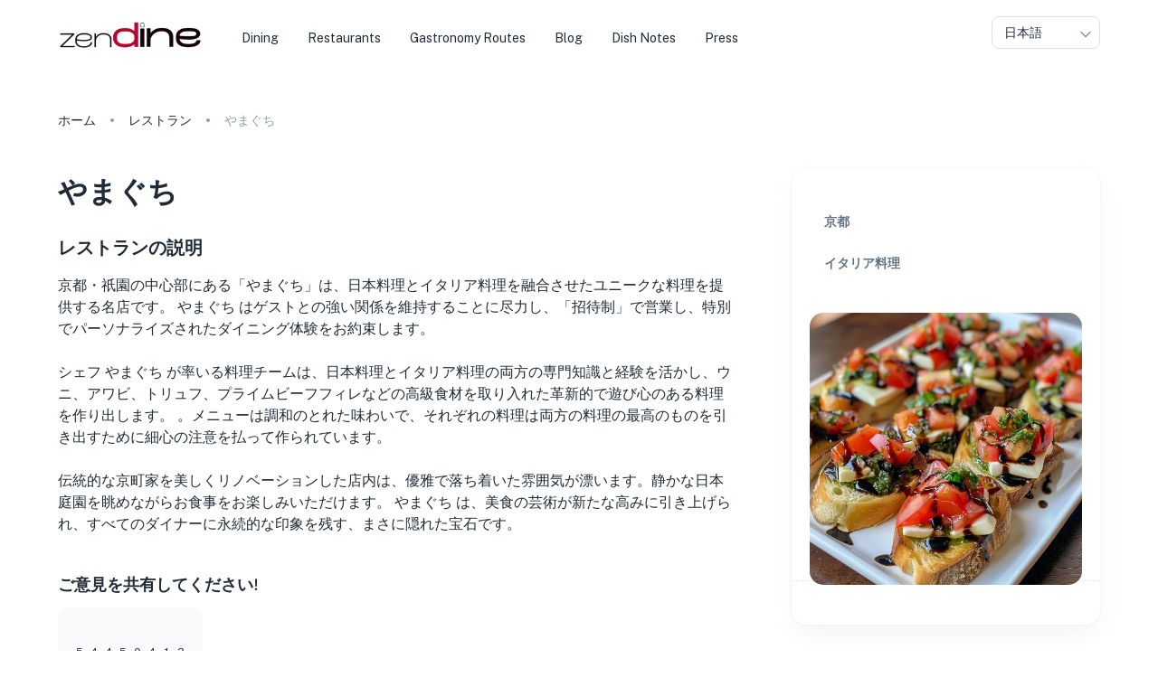

--- FILE ---
content_type: application/javascript; charset=UTF-8
request_url: https://zendine.co/_next/static/chunks/5579-2ceb0f13ecad3cbc.js
body_size: 23688
content:
"use strict";(self.webpackChunk_N_E=self.webpackChunk_N_E||[]).push([[5579],{29764:function(e,t,o){o.d(t,{Z:function(){return J}});var n,r,a=o(70444),i=o(14749),l=o(2265),c=o(34734),s=o(44174),u=o(97790),p=o(7648),d=e=>{let t=l.useRef({});return l.useEffect(()=>{t.current=e}),t.current},f=o(32761),m=o(11392);function v(e){return void 0!==e.normalize?e.normalize("NFD").replace(/[\u0300-\u036f]/g,""):e}function h(e,t){for(let o=0;o<e.length;o+=1)if(t(e[o]))return o;return -1}let g=function(){let e=arguments.length>0&&void 0!==arguments[0]?arguments[0]:{},{ignoreAccents:t=!0,ignoreCase:o=!0,limit:n,matchFrom:r="any",stringify:a,trim:i=!1}=e;return(e,l)=>{let{inputValue:c,getOptionLabel:s}=l,u=i?c.trim():c;o&&(u=u.toLowerCase()),t&&(u=v(u));let p=u?e.filter(e=>{let n=(a||s)(e);return o&&(n=n.toLowerCase()),t&&(n=v(n)),"start"===r?0===n.indexOf(u):n.indexOf(u)>-1}):e;return"number"==typeof n?p.slice(0,n):p}}(),b=e=>{var t;return null!==e.current&&(null==(t=e.current.parentElement)?void 0:t.contains(document.activeElement))};var y=o(82495),x=o(92472),Z=o(97902),w=o(10470),k=o(43206),C=o(54784),O=o(47617),S=o(4645),P=o(30908),L=o(98312),R=o(77358),I=o(93376),M=o(93043),A=o(58836),T=o(86761),E=o(70533);function j(e){return(0,E.Z)("MuiAutocomplete",e)}let z=(0,T.Z)("MuiAutocomplete",["root","expanded","fullWidth","focused","focusVisible","tag","tagSizeSmall","tagSizeMedium","hasPopupIcon","hasClearIcon","inputRoot","input","inputFocused","endAdornment","clearIndicator","popupIndicator","popupIndicatorOpen","popper","popperDisablePortal","paper","listbox","loading","noOptions","option","groupLabel","groupUl"]);var N=o(95135),D=o(57437);let F=["autoComplete","autoHighlight","autoSelect","blurOnSelect","ChipProps","className","clearIcon","clearOnBlur","clearOnEscape","clearText","closeText","componentsProps","defaultValue","disableClearable","disableCloseOnSelect","disabled","disabledItemsFocusable","disableListWrap","disablePortal","filterOptions","filterSelectedOptions","forcePopupIcon","freeSolo","fullWidth","getLimitTagsText","getOptionDisabled","getOptionLabel","isOptionEqualToValue","groupBy","handleHomeEndKeys","id","includeInputInList","inputValue","limitTags","ListboxComponent","ListboxProps","loading","loadingText","multiple","noOptionsText","onChange","onClose","onHighlightChange","onInputChange","onOpen","open","openOnFocus","openText","options","PaperComponent","PopperComponent","popupIcon","readOnly","renderGroup","renderInput","renderOption","renderTags","selectOnFocus","size","slotProps","value"],V=e=>{let{classes:t,disablePortal:o,expanded:n,focused:r,fullWidth:a,hasClearIcon:i,hasPopupIcon:l,inputFocused:c,popupOpen:u,size:p}=e,d={root:["root",n&&"expanded",r&&"focused",a&&"fullWidth",i&&"hasClearIcon",l&&"hasPopupIcon"],inputRoot:["inputRoot"],input:["input",c&&"inputFocused"],tag:["tag","tagSize".concat((0,N.Z)(p))],endAdornment:["endAdornment"],clearIndicator:["clearIndicator"],popupIndicator:["popupIndicator",u&&"popupIndicatorOpen"],popper:["popper",o&&"popperDisablePortal"],paper:["paper"],listbox:["listbox"],loading:["loading"],noOptions:["noOptions"],option:["option"],groupLabel:["groupLabel"],groupUl:["groupUl"]};return(0,s.Z)(d,j,t)},W=(0,A.ZP)("div",{name:"MuiAutocomplete",slot:"Root",overridesResolver:(e,t)=>{let{ownerState:o}=e,{fullWidth:n,hasClearIcon:r,hasPopupIcon:a,inputFocused:i,size:l}=o;return[{["& .".concat(z.tag)]:t.tag},{["& .".concat(z.tag)]:t["tagSize".concat((0,N.Z)(l))]},{["& .".concat(z.inputRoot)]:t.inputRoot},{["& .".concat(z.input)]:t.input},{["& .".concat(z.input)]:i&&t.inputFocused},t.root,n&&t.fullWidth,a&&t.hasPopupIcon,r&&t.hasClearIcon]}})(e=>{let{ownerState:t}=e;return(0,i.Z)({["&.".concat(z.focused," .").concat(z.clearIndicator)]:{visibility:"visible"},"@media (pointer: fine)":{["&:hover .".concat(z.clearIndicator)]:{visibility:"visible"}}},t.fullWidth&&{width:"100%"},{["& .".concat(z.tag)]:(0,i.Z)({margin:3,maxWidth:"calc(100% - 6px)"},"small"===t.size&&{margin:2,maxWidth:"calc(100% - 4px)"}),["& .".concat(z.inputRoot)]:{flexWrap:"wrap",[".".concat(z.hasPopupIcon,"&, .").concat(z.hasClearIcon,"&")]:{paddingRight:30},[".".concat(z.hasPopupIcon,".").concat(z.hasClearIcon,"&")]:{paddingRight:56},["& .".concat(z.input)]:{width:0,minWidth:30}},["& .".concat(O.Z.root)]:{paddingBottom:1,"& .MuiInput-input":{padding:"4px 4px 4px 0px"}},["& .".concat(O.Z.root,".").concat(S.Z.sizeSmall)]:{["& .".concat(O.Z.input)]:{padding:"2px 4px 3px 0"}},["& .".concat(P.Z.root)]:{padding:9,[".".concat(z.hasPopupIcon,"&, .").concat(z.hasClearIcon,"&")]:{paddingRight:39},[".".concat(z.hasPopupIcon,".").concat(z.hasClearIcon,"&")]:{paddingRight:65},["& .".concat(z.input)]:{padding:"7.5px 4px 7.5px 6px"},["& .".concat(z.endAdornment)]:{right:9}},["& .".concat(P.Z.root,".").concat(S.Z.sizeSmall)]:{paddingTop:6,paddingBottom:6,paddingLeft:6,["& .".concat(z.input)]:{padding:"2.5px 4px 2.5px 6px"}},["& .".concat(L.Z.root)]:{paddingTop:19,paddingLeft:8,[".".concat(z.hasPopupIcon,"&, .").concat(z.hasClearIcon,"&")]:{paddingRight:39},[".".concat(z.hasPopupIcon,".").concat(z.hasClearIcon,"&")]:{paddingRight:65},["& .".concat(L.Z.input)]:{padding:"7px 4px"},["& .".concat(z.endAdornment)]:{right:9}},["& .".concat(L.Z.root,".").concat(S.Z.sizeSmall)]:{paddingBottom:1,["& .".concat(L.Z.input)]:{padding:"2.5px 4px"}},["& .".concat(S.Z.hiddenLabel)]:{paddingTop:8},["& .".concat(L.Z.root,".").concat(S.Z.hiddenLabel)]:{paddingTop:0,paddingBottom:0,["& .".concat(z.input)]:{paddingTop:16,paddingBottom:17}},["& .".concat(L.Z.root,".").concat(S.Z.hiddenLabel,".").concat(S.Z.sizeSmall)]:{["& .".concat(z.input)]:{paddingTop:8,paddingBottom:9}},["& .".concat(z.input)]:(0,i.Z)({flexGrow:1,textOverflow:"ellipsis",opacity:0},t.inputFocused&&{opacity:1})})}),B=(0,A.ZP)("div",{name:"MuiAutocomplete",slot:"EndAdornment",overridesResolver:(e,t)=>t.endAdornment})({position:"absolute",right:0,top:"calc(50% - 14px)"}),H=(0,A.ZP)(k.Z,{name:"MuiAutocomplete",slot:"ClearIndicator",overridesResolver:(e,t)=>t.clearIndicator})({marginRight:-2,padding:4,visibility:"hidden"}),q=(0,A.ZP)(k.Z,{name:"MuiAutocomplete",slot:"PopupIndicator",overridesResolver:(e,t)=>{let{ownerState:o}=e;return(0,i.Z)({},t.popupIndicator,o.popupOpen&&t.popupIndicatorOpen)}})(e=>{let{ownerState:t}=e;return(0,i.Z)({padding:2,marginRight:-2},t.popupOpen&&{transform:"rotate(180deg)"})}),U=(0,A.ZP)(x.Z,{name:"MuiAutocomplete",slot:"Popper",overridesResolver:(e,t)=>{let{ownerState:o}=e;return[{["& .".concat(z.option)]:t.option},t.popper,o.disablePortal&&t.popperDisablePortal]}})(e=>{let{theme:t,ownerState:o}=e;return(0,i.Z)({zIndex:(t.vars||t).zIndex.modal},o.disablePortal&&{position:"absolute"})}),G=(0,A.ZP)(w.Z,{name:"MuiAutocomplete",slot:"Paper",overridesResolver:(e,t)=>t.paper})(e=>{let{theme:t}=e;return(0,i.Z)({},t.typography.body1,{overflow:"auto"})}),K=(0,A.ZP)("div",{name:"MuiAutocomplete",slot:"Loading",overridesResolver:(e,t)=>t.loading})(e=>{let{theme:t}=e;return{color:(t.vars||t).palette.text.secondary,padding:"14px 16px"}}),Y=(0,A.ZP)("div",{name:"MuiAutocomplete",slot:"NoOptions",overridesResolver:(e,t)=>t.noOptions})(e=>{let{theme:t}=e;return{color:(t.vars||t).palette.text.secondary,padding:"14px 16px"}}),_=(0,A.ZP)("div",{name:"MuiAutocomplete",slot:"Listbox",overridesResolver:(e,t)=>t.listbox})(e=>{let{theme:t}=e;return{listStyle:"none",margin:0,padding:"8px 0",maxHeight:"40vh",overflow:"auto",position:"relative",["& .".concat(z.option)]:{minHeight:48,display:"flex",overflow:"hidden",justifyContent:"flex-start",alignItems:"center",cursor:"pointer",paddingTop:6,boxSizing:"border-box",outline:"0",WebkitTapHighlightColor:"transparent",paddingBottom:6,paddingLeft:16,paddingRight:16,[t.breakpoints.up("sm")]:{minHeight:"auto"},["&.".concat(z.focused)]:{backgroundColor:(t.vars||t).palette.action.hover,"@media (hover: none)":{backgroundColor:"transparent"}},'&[aria-disabled="true"]':{opacity:(t.vars||t).palette.action.disabledOpacity,pointerEvents:"none"},["&.".concat(z.focusVisible)]:{backgroundColor:(t.vars||t).palette.action.focus},'&[aria-selected="true"]':{backgroundColor:t.vars?"rgba(".concat(t.vars.palette.primary.mainChannel," / ").concat(t.vars.palette.action.selectedOpacity,")"):(0,y.Fq)(t.palette.primary.main,t.palette.action.selectedOpacity),["&.".concat(z.focused)]:{backgroundColor:t.vars?"rgba(".concat(t.vars.palette.primary.mainChannel," / calc(").concat(t.vars.palette.action.selectedOpacity," + ").concat(t.vars.palette.action.hoverOpacity,"))"):(0,y.Fq)(t.palette.primary.main,t.palette.action.selectedOpacity+t.palette.action.hoverOpacity),"@media (hover: none)":{backgroundColor:(t.vars||t).palette.action.selected}},["&.".concat(z.focusVisible)]:{backgroundColor:t.vars?"rgba(".concat(t.vars.palette.primary.mainChannel," / calc(").concat(t.vars.palette.action.selectedOpacity," + ").concat(t.vars.palette.action.focusOpacity,"))"):(0,y.Fq)(t.palette.primary.main,t.palette.action.selectedOpacity+t.palette.action.focusOpacity)}}}}}),X=(0,A.ZP)(Z.Z,{name:"MuiAutocomplete",slot:"GroupLabel",overridesResolver:(e,t)=>t.groupLabel})(e=>{let{theme:t}=e;return{backgroundColor:(t.vars||t).palette.background.paper,top:-8}}),$=(0,A.ZP)("ul",{name:"MuiAutocomplete",slot:"GroupUl",overridesResolver:(e,t)=>t.groupUl})({padding:0,["& .".concat(z.option)]:{paddingLeft:24}});var J=l.forwardRef(function(e,t){var o,s,v,y;let Z;let k=(0,M.Z)({props:e,name:"MuiAutocomplete"}),{autoComplete:O=!1,autoHighlight:S=!1,autoSelect:P=!1,blurOnSelect:L=!1,ChipProps:A,className:T,clearIcon:E=n||(n=(0,D.jsx)(R.Z,{fontSize:"small"})),clearOnBlur:j=!k.freeSolo,clearOnEscape:z=!1,clearText:N="Clear",closeText:J="Close",componentsProps:Q={},defaultValue:ee=k.multiple?[]:null,disableClearable:et=!1,disableCloseOnSelect:eo=!1,disabled:en=!1,disabledItemsFocusable:er=!1,disableListWrap:ea=!1,disablePortal:ei=!1,filterSelectedOptions:el=!1,forcePopupIcon:ec="auto",freeSolo:es=!1,fullWidth:eu=!1,getLimitTagsText:ep=e=>"+".concat(e),getOptionLabel:ed=e=>{var t;return null!=(t=e.label)?t:e},groupBy:ef,handleHomeEndKeys:em=!k.freeSolo,includeInputInList:ev=!1,limitTags:eh=-1,ListboxComponent:eg="ul",ListboxProps:eb,loading:ey=!1,loadingText:ex="Loading…",multiple:eZ=!1,noOptionsText:ew="No options",openOnFocus:ek=!1,openText:eC="Open",PaperComponent:eO=w.Z,PopperComponent:eS=x.Z,popupIcon:eP=r||(r=(0,D.jsx)(I.Z,{})),readOnly:eL=!1,renderGroup:eR,renderInput:eI,renderOption:eM,renderTags:eA,selectOnFocus:eT=!k.freeSolo,size:eE="medium",slotProps:ej={}}=k,ez=(0,a.Z)(k,F),{getRootProps:eN,getInputProps:eD,getInputLabelProps:eF,getPopupIndicatorProps:eV,getClearProps:eW,getTagProps:eB,getListboxProps:eH,getOptionProps:eq,value:eU,dirty:eG,expanded:eK,id:eY,popupOpen:e_,focused:eX,focusedTag:e$,anchorEl:eJ,setAnchorEl:eQ,inputValue:e0,groupedOptions:e1}=function(e){let{unstable_isActiveElementInListbox:t=b,unstable_classNamePrefix:o="Mui",autoComplete:n=!1,autoHighlight:r=!1,autoSelect:a=!1,blurOnSelect:c=!1,clearOnBlur:s=!e.freeSolo,clearOnEscape:v=!1,componentName:y="useAutocomplete",defaultValue:x=e.multiple?[]:null,disableClearable:Z=!1,disableCloseOnSelect:w=!1,disabled:k,disabledItemsFocusable:C=!1,disableListWrap:O=!1,filterOptions:S=g,filterSelectedOptions:P=!1,freeSolo:L=!1,getOptionDisabled:R,getOptionLabel:I=e=>{var t;return null!=(t=e.label)?t:e},groupBy:M,handleHomeEndKeys:A=!e.freeSolo,id:T,includeInputInList:E=!1,inputValue:j,isOptionEqualToValue:z=(e,t)=>e===t,multiple:N=!1,onChange:D,onClose:F,onHighlightChange:V,onInputChange:W,onOpen:B,open:H,openOnFocus:q=!1,options:U,readOnly:G=!1,selectOnFocus:K=!e.freeSolo,value:Y}=e,_=(0,u.Z)(T),X=I;X=e=>{let t=I(e);return"string"!=typeof t?String(t):t};let $=l.useRef(!1),J=l.useRef(!0),Q=l.useRef(null),ee=l.useRef(null),[et,eo]=l.useState(null),[en,er]=l.useState(-1),ea=r?0:-1,ei=l.useRef(ea),[el,ec]=(0,p.Z)({controlled:Y,default:x,name:y}),[es,eu]=(0,p.Z)({controlled:j,default:"",name:y,state:"inputValue"}),[ep,ed]=l.useState(!1),ef=l.useCallback((e,t)=>{let o;if((N?el.length<t.length:null!==t)||s){if(N)o="";else if(null==t)o="";else{let e=X(t);o="string"==typeof e?e:""}es!==o&&(eu(o),W&&W(e,o,"reset"))}},[X,es,N,W,eu,s,el]),[em,ev]=(0,p.Z)({controlled:H,default:!1,name:y,state:"open"}),[eh,eg]=l.useState(!0),eb=!N&&null!=el&&es===X(el),ey=em&&!G,ex=ey?S(U.filter(e=>!(P&&(N?el:[el]).some(t=>null!==t&&z(e,t)))),{inputValue:eb&&eh?"":es,getOptionLabel:X}):[],eZ=d({filteredOptions:ex,value:el});l.useEffect(()=>{let e=el!==eZ.value;(!ep||e)&&(!L||e)&&ef(null,el)},[el,ef,ep,eZ.value,L]);let ew=em&&ex.length>0&&!G,ek=(0,f.Z)(e=>{-1===e?Q.current.focus():et.querySelector('[data-tag-index="'.concat(e,'"]')).focus()});l.useEffect(()=>{N&&en>el.length-1&&(er(-1),ek(-1))},[el,N,en,ek]);let eC=(0,f.Z)(e=>{let{event:t,index:n,reason:r="auto"}=e;if(ei.current=n,-1===n?Q.current.removeAttribute("aria-activedescendant"):Q.current.setAttribute("aria-activedescendant","".concat(_,"-option-").concat(n)),V&&V(t,-1===n?null:ex[n],r),!ee.current)return;let a=ee.current.querySelector('[role="option"].'.concat(o,"-focused"));a&&(a.classList.remove("".concat(o,"-focused")),a.classList.remove("".concat(o,"-focusVisible")));let i=ee.current.parentElement.querySelector('[role="listbox"]');if(!i)return;if(-1===n){i.scrollTop=0;return}let l=ee.current.querySelector('[data-option-index="'.concat(n,'"]'));if(l&&(l.classList.add("".concat(o,"-focused")),"keyboard"===r&&l.classList.add("".concat(o,"-focusVisible")),i.scrollHeight>i.clientHeight&&"mouse"!==r)){let e=i.clientHeight+i.scrollTop,t=l.offsetTop+l.offsetHeight;t>e?i.scrollTop=t-i.clientHeight:l.offsetTop-l.offsetHeight*(M?1.3:0)<i.scrollTop&&(i.scrollTop=l.offsetTop-l.offsetHeight*(M?1.3:0))}}),eO=(0,f.Z)(e=>{let{event:t,diff:o,direction:r="next",reason:a="auto"}=e;if(!ey)return;let i=function(e,t){if(!ee.current||-1===e)return -1;let o=e;for(;;){if("next"===t&&o===ex.length||"previous"===t&&-1===o)return -1;let e=ee.current.querySelector('[data-option-index="'.concat(o,'"]')),n=!C&&(!e||e.disabled||"true"===e.getAttribute("aria-disabled"));if((!e||e.hasAttribute("tabindex"))&&!n)return o;o+="next"===t?1:-1}}((()=>{let e=ex.length-1;if("reset"===o)return ea;if("start"===o)return 0;if("end"===o)return e;let t=ei.current+o;return t<0?-1===t&&E?-1:O&&-1!==ei.current||Math.abs(o)>1?0:e:t>e?t===e+1&&E?-1:O||Math.abs(o)>1?e:0:t})(),r);if(eC({index:i,reason:a,event:t}),n&&"reset"!==o){if(-1===i)Q.current.value=es;else{let e=X(ex[i]);Q.current.value=e,0===e.toLowerCase().indexOf(es.toLowerCase())&&es.length>0&&Q.current.setSelectionRange(es.length,e.length)}}}),eS=()=>{var e;if(-1!==ei.current&&eZ.filteredOptions&&eZ.filteredOptions.length!==ex.length&&(N?el.length===eZ.value.length&&eZ.value.every((e,t)=>X(el[t])===X(e)):((e=eZ.value)?X(e):"")===(el?X(el):""))){let e=eZ.filteredOptions[ei.current];if(e&&ex.some(t=>X(t)===X(e)))return!0}return!1},eP=l.useCallback(()=>{if(!ey||eS())return;let e=N?el[0]:el;if(0===ex.length||null==e){eO({diff:"reset"});return}if(ee.current){if(null!=e){let t=ex[ei.current];if(N&&t&&-1!==h(el,e=>z(t,e)))return;let o=h(ex,t=>z(t,e));-1===o?eO({diff:"reset"}):eC({index:o});return}if(ei.current>=ex.length-1){eC({index:ex.length-1});return}eC({index:ei.current})}},[ex.length,!N&&el,P,eO,eC,ey,es,N]),eL=(0,f.Z)(e=>{(0,m.Z)(ee,e),e&&eP()});l.useEffect(()=>{eP()},[eP]);let eR=e=>{!em&&(ev(!0),eg(!0),B&&B(e))},eI=(e,t)=>{em&&(ev(!1),F&&F(e,t))},eM=(e,t,o,n)=>{if(N){if(el.length===t.length&&el.every((e,o)=>e===t[o]))return}else if(el===t)return;D&&D(e,t,o,n),ec(t)},eA=l.useRef(!1),eT=function(e,t){let o=arguments.length>2&&void 0!==arguments[2]?arguments[2]:"selectOption",n=arguments.length>3&&void 0!==arguments[3]?arguments[3]:"options",r=o,a=t;if(N){let e=h(a=Array.isArray(el)?el.slice():[],e=>z(t,e));-1===e?a.push(t):"freeSolo"!==n&&(a.splice(e,1),r="removeOption")}ef(e,a),eM(e,a,r,{option:t}),w||e&&(e.ctrlKey||e.metaKey)||eI(e,r),(!0===c||"touch"===c&&eA.current||"mouse"===c&&!eA.current)&&Q.current.blur()},eE=(e,t)=>{if(!N)return;""===es&&eI(e,"toggleInput");let o=en;-1===en?""===es&&"previous"===t&&(o=el.length-1):((o+="next"===t?1:-1)<0&&(o=0),o===el.length&&(o=-1)),er(o=function(e,t){if(-1===e)return -1;let o=e;for(;;){if("next"===t&&o===el.length||"previous"===t&&-1===o)return -1;let e=et.querySelector('[data-tag-index="'.concat(o,'"]'));if(e&&e.hasAttribute("tabindex")&&!e.disabled&&"true"!==e.getAttribute("aria-disabled"))return o;o+="next"===t?1:-1}}(o,t)),ek(o)},ej=e=>{$.current=!0,eu(""),W&&W(e,"","clear"),eM(e,N?[]:null,"clear")},ez=e=>t=>{if(e.onKeyDown&&e.onKeyDown(t),!t.defaultMuiPrevented&&(-1!==en&&-1===["ArrowLeft","ArrowRight"].indexOf(t.key)&&(er(-1),ek(-1)),229!==t.which))switch(t.key){case"Home":ey&&A&&(t.preventDefault(),eO({diff:"start",direction:"next",reason:"keyboard",event:t}));break;case"End":ey&&A&&(t.preventDefault(),eO({diff:"end",direction:"previous",reason:"keyboard",event:t}));break;case"PageUp":t.preventDefault(),eO({diff:-5,direction:"previous",reason:"keyboard",event:t}),eR(t);break;case"PageDown":t.preventDefault(),eO({diff:5,direction:"next",reason:"keyboard",event:t}),eR(t);break;case"ArrowDown":t.preventDefault(),eO({diff:1,direction:"next",reason:"keyboard",event:t}),eR(t);break;case"ArrowUp":t.preventDefault(),eO({diff:-1,direction:"previous",reason:"keyboard",event:t}),eR(t);break;case"ArrowLeft":eE(t,"previous");break;case"ArrowRight":eE(t,"next");break;case"Enter":if(-1!==ei.current&&ey){let e=ex[ei.current],o=!!R&&R(e);if(t.preventDefault(),o)return;eT(t,e,"selectOption"),n&&Q.current.setSelectionRange(Q.current.value.length,Q.current.value.length)}else L&&""!==es&&!1===eb&&(N&&t.preventDefault(),eT(t,es,"createOption","freeSolo"));break;case"Escape":ey?(t.preventDefault(),t.stopPropagation(),eI(t,"escape")):v&&(""!==es||N&&el.length>0)&&(t.preventDefault(),t.stopPropagation(),ej(t));break;case"Backspace":if(N&&!G&&""===es&&el.length>0){let e=-1===en?el.length-1:en,o=el.slice();o.splice(e,1),eM(t,o,"removeOption",{option:el[e]})}break;case"Delete":if(N&&!G&&""===es&&el.length>0&&-1!==en){let e=el.slice();e.splice(en,1),eM(t,e,"removeOption",{option:el[en]})}}},eN=e=>{ed(!0),q&&!$.current&&eR(e)},eD=e=>{if(t(ee)){Q.current.focus();return}ed(!1),J.current=!0,$.current=!1,a&&-1!==ei.current&&ey?eT(e,ex[ei.current],"blur"):a&&L&&""!==es?eT(e,es,"blur","freeSolo"):s&&ef(e,el),eI(e,"blur")},eF=e=>{let t=e.target.value;es!==t&&(eu(t),eg(!1),W&&W(e,t,"input")),""===t?Z||N||eM(e,null,"clear"):eR(e)},eV=e=>{eC({event:e,index:Number(e.currentTarget.getAttribute("data-option-index")),reason:"mouse"})},eW=e=>{eC({event:e,index:Number(e.currentTarget.getAttribute("data-option-index")),reason:"touch"}),eA.current=!0},eB=e=>{let t=Number(e.currentTarget.getAttribute("data-option-index"));eT(e,ex[t],"selectOption"),eA.current=!1},eH=e=>t=>{let o=el.slice();o.splice(e,1),eM(t,o,"removeOption",{option:el[e]})},eq=e=>{em?eI(e,"toggleInput"):eR(e)},eU=e=>{e.target.getAttribute("id")!==_&&e.preventDefault()},eG=()=>{Q.current.focus(),K&&J.current&&Q.current.selectionEnd-Q.current.selectionStart==0&&Q.current.select(),J.current=!1},eK=e=>{""!==es&&em||eq(e)},eY=L&&es.length>0;eY=eY||(N?el.length>0:null!==el);let e_=ex;return M&&(e_=ex.reduce((e,t,o)=>{let n=M(t);return e.length>0&&e[e.length-1].group===n?e[e.length-1].options.push(t):e.push({key:o,index:o,group:n,options:[t]}),e},[])),k&&ep&&eD(),{getRootProps:function(){let e=arguments.length>0&&void 0!==arguments[0]?arguments[0]:{};return(0,i.Z)({"aria-owns":ew?"".concat(_,"-listbox"):null},e,{onKeyDown:ez(e),onMouseDown:eU,onClick:eG})},getInputLabelProps:()=>({id:"".concat(_,"-label"),htmlFor:_}),getInputProps:()=>({id:_,value:es,onBlur:eD,onFocus:eN,onChange:eF,onMouseDown:eK,"aria-activedescendant":ey?"":null,"aria-autocomplete":n?"both":"list","aria-controls":ew?"".concat(_,"-listbox"):void 0,"aria-expanded":ew,autoComplete:"off",ref:Q,autoCapitalize:"none",spellCheck:"false",role:"combobox",disabled:k}),getClearProps:()=>({tabIndex:-1,onClick:ej}),getPopupIndicatorProps:()=>({tabIndex:-1,onClick:eq}),getTagProps:e=>{let{index:t}=e;return(0,i.Z)({key:t,"data-tag-index":t,tabIndex:-1},!G&&{onDelete:eH(t)})},getListboxProps:()=>({role:"listbox",id:"".concat(_,"-listbox"),"aria-labelledby":"".concat(_,"-label"),ref:eL,onMouseDown:e=>{e.preventDefault()}}),getOptionProps:e=>{let{index:t,option:o}=e,n=(N?el:[el]).some(e=>null!=e&&z(o,e)),r=!!R&&R(o);return{key:X(o),tabIndex:-1,role:"option",id:"".concat(_,"-option-").concat(t),onMouseOver:eV,onClick:eB,onTouchStart:eW,"data-option-index":t,"aria-disabled":r,"aria-selected":n}},id:_,inputValue:es,value:el,dirty:eY,expanded:ey&&et,popupOpen:ey,focused:ep||-1!==en,anchorEl:et,setAnchorEl:eo,focusedTag:en,groupedOptions:e_}}((0,i.Z)({},k,{componentName:"Autocomplete"})),e4=!et&&!en&&eG&&!eL,e5=(!es||!0===ec)&&!1!==ec,e2=(0,i.Z)({},k,{disablePortal:ei,expanded:eK,focused:eX,fullWidth:eu,hasClearIcon:e4,hasPopupIcon:e5,inputFocused:-1===e$,popupOpen:e_,size:eE}),e7=V(e2);if(eZ&&eU.length>0){let e=e=>(0,i.Z)({className:e7.tag,disabled:en},eB(e));Z=eA?eA(eU,e,e2):eU.map((t,o)=>(0,D.jsx)(C.Z,(0,i.Z)({label:ed(t),size:eE},e({index:o}),A)))}if(eh>-1&&Array.isArray(Z)){let e=Z.length-eh;!eX&&e>0&&(Z=Z.splice(0,eh)).push((0,D.jsx)("span",{className:e7.tag,children:ep(e)},Z.length))}let e3=eR||(e=>(0,D.jsxs)("li",{children:[(0,D.jsx)(X,{className:e7.groupLabel,ownerState:e2,component:"div",children:e.group}),(0,D.jsx)($,{className:e7.groupUl,ownerState:e2,children:e.children})]},e.key)),e6=eM||((e,t)=>(0,D.jsx)("li",(0,i.Z)({},e,{children:ed(t)}))),e8=(e,t)=>{let o=eq({option:e,index:t});return e6((0,i.Z)({},o,{className:e7.option}),e,{selected:o["aria-selected"],index:t,inputValue:e0})},e9=null!=(o=ej.clearIndicator)?o:Q.clearIndicator,te=null!=(s=ej.paper)?s:Q.paper,tt=null!=(v=ej.popper)?v:Q.popper,to=null!=(y=ej.popupIndicator)?y:Q.popupIndicator;return(0,D.jsxs)(l.Fragment,{children:[(0,D.jsx)(W,(0,i.Z)({ref:t,className:(0,c.Z)(e7.root,T),ownerState:e2},eN(ez),{children:eI({id:eY,disabled:en,fullWidth:!0,size:"small"===eE?"small":void 0,InputLabelProps:eF(),InputProps:(0,i.Z)({ref:eQ,className:e7.inputRoot,startAdornment:Z},(e4||e5)&&{endAdornment:(0,D.jsxs)(B,{className:e7.endAdornment,ownerState:e2,children:[e4?(0,D.jsx)(H,(0,i.Z)({},eW(),{"aria-label":N,title:N,ownerState:e2},e9,{className:(0,c.Z)(e7.clearIndicator,null==e9?void 0:e9.className),children:E})):null,e5?(0,D.jsx)(q,(0,i.Z)({},eV(),{disabled:en,"aria-label":e_?J:eC,title:e_?J:eC,ownerState:e2},to,{className:(0,c.Z)(e7.popupIndicator,null==to?void 0:to.className),children:eP})):null]})}),inputProps:(0,i.Z)({className:e7.input,disabled:en,readOnly:eL},eD())})})),eJ?(0,D.jsx)(U,(0,i.Z)({as:eS,disablePortal:ei,style:{width:eJ?eJ.clientWidth:null},ownerState:e2,role:"presentation",anchorEl:eJ,open:e_},tt,{className:(0,c.Z)(e7.popper,null==tt?void 0:tt.className),children:(0,D.jsxs)(G,(0,i.Z)({ownerState:e2,as:eO},te,{className:(0,c.Z)(e7.paper,null==te?void 0:te.className),children:[ey&&0===e1.length?(0,D.jsx)(K,{className:e7.loading,ownerState:e2,children:ex}):null,0!==e1.length||es||ey?null:(0,D.jsx)(Y,{className:e7.noOptions,ownerState:e2,role:"presentation",onMouseDown:e=>{e.preventDefault()},children:ew}),e1.length>0?(0,D.jsx)(_,(0,i.Z)({as:eg,className:e7.listbox,ownerState:e2},eH(),eb,{children:e1.map((e,t)=>ef?e3({key:e.key,group:e.group,children:e.options.map((t,o)=>e8(t,e.index+o))}):e8(e,t))})):null]}))})):null]})})},54784:function(e,t,o){o.d(t,{Z:function(){return S}});var n=o(70444),r=o(14749),a=o(2265),i=o(34734),l=o(44174),c=o(82495),s=o(49669),u=o(57437),p=(0,s.Z)((0,u.jsx)("path",{d:"M12 2C6.47 2 2 6.47 2 12s4.47 10 10 10 10-4.47 10-10S17.53 2 12 2zm5 13.59L15.59 17 12 13.41 8.41 17 7 15.59 10.59 12 7 8.41 8.41 7 12 10.59 15.59 7 17 8.41 13.41 12 17 15.59z"}),"Cancel"),d=o(43758),f=o(95135),m=o(52219),v=o(93043),h=o(58836),g=o(86761),b=o(70533);function y(e){return(0,b.Z)("MuiChip",e)}let x=(0,g.Z)("MuiChip",["root","sizeSmall","sizeMedium","colorError","colorInfo","colorPrimary","colorSecondary","colorSuccess","colorWarning","disabled","clickable","clickableColorPrimary","clickableColorSecondary","deletable","deletableColorPrimary","deletableColorSecondary","outlined","filled","outlinedPrimary","outlinedSecondary","filledPrimary","filledSecondary","avatar","avatarSmall","avatarMedium","avatarColorPrimary","avatarColorSecondary","icon","iconSmall","iconMedium","iconColorPrimary","iconColorSecondary","label","labelSmall","labelMedium","deleteIcon","deleteIconSmall","deleteIconMedium","deleteIconColorPrimary","deleteIconColorSecondary","deleteIconOutlinedColorPrimary","deleteIconOutlinedColorSecondary","deleteIconFilledColorPrimary","deleteIconFilledColorSecondary","focusVisible"]),Z=["avatar","className","clickable","color","component","deleteIcon","disabled","icon","label","onClick","onDelete","onKeyDown","onKeyUp","size","variant","tabIndex","skipFocusWhenDisabled"],w=e=>{let{classes:t,disabled:o,size:n,color:r,iconColor:a,onDelete:i,clickable:c,variant:s}=e,u={root:["root",s,o&&"disabled","size".concat((0,f.Z)(n)),"color".concat((0,f.Z)(r)),c&&"clickable",c&&"clickableColor".concat((0,f.Z)(r)),i&&"deletable",i&&"deletableColor".concat((0,f.Z)(r)),"".concat(s).concat((0,f.Z)(r))],label:["label","label".concat((0,f.Z)(n))],avatar:["avatar","avatar".concat((0,f.Z)(n)),"avatarColor".concat((0,f.Z)(r))],icon:["icon","icon".concat((0,f.Z)(n)),"iconColor".concat((0,f.Z)(a))],deleteIcon:["deleteIcon","deleteIcon".concat((0,f.Z)(n)),"deleteIconColor".concat((0,f.Z)(r)),"deleteIcon".concat((0,f.Z)(s),"Color").concat((0,f.Z)(r))]};return(0,l.Z)(u,y,t)},k=(0,h.ZP)("div",{name:"MuiChip",slot:"Root",overridesResolver:(e,t)=>{let{ownerState:o}=e,{color:n,iconColor:r,clickable:a,onDelete:i,size:l,variant:c}=o;return[{["& .".concat(x.avatar)]:t.avatar},{["& .".concat(x.avatar)]:t["avatar".concat((0,f.Z)(l))]},{["& .".concat(x.avatar)]:t["avatarColor".concat((0,f.Z)(n))]},{["& .".concat(x.icon)]:t.icon},{["& .".concat(x.icon)]:t["icon".concat((0,f.Z)(l))]},{["& .".concat(x.icon)]:t["iconColor".concat((0,f.Z)(r))]},{["& .".concat(x.deleteIcon)]:t.deleteIcon},{["& .".concat(x.deleteIcon)]:t["deleteIcon".concat((0,f.Z)(l))]},{["& .".concat(x.deleteIcon)]:t["deleteIconColor".concat((0,f.Z)(n))]},{["& .".concat(x.deleteIcon)]:t["deleteIcon".concat((0,f.Z)(c),"Color").concat((0,f.Z)(n))]},t.root,t["size".concat((0,f.Z)(l))],t["color".concat((0,f.Z)(n))],a&&t.clickable,a&&"default"!==n&&t["clickableColor".concat((0,f.Z)(n),")")],i&&t.deletable,i&&"default"!==n&&t["deletableColor".concat((0,f.Z)(n))],t[c],t["".concat(c).concat((0,f.Z)(n))]]}})(e=>{let{theme:t,ownerState:o}=e,n="light"===t.palette.mode?t.palette.grey[700]:t.palette.grey[300];return(0,r.Z)({maxWidth:"100%",fontFamily:t.typography.fontFamily,fontSize:t.typography.pxToRem(13),display:"inline-flex",alignItems:"center",justifyContent:"center",height:32,color:(t.vars||t).palette.text.primary,backgroundColor:(t.vars||t).palette.action.selected,borderRadius:16,whiteSpace:"nowrap",transition:t.transitions.create(["background-color","box-shadow"]),cursor:"default",outline:0,textDecoration:"none",border:0,padding:0,verticalAlign:"middle",boxSizing:"border-box",["&.".concat(x.disabled)]:{opacity:(t.vars||t).palette.action.disabledOpacity,pointerEvents:"none"},["& .".concat(x.avatar)]:{marginLeft:5,marginRight:-6,width:24,height:24,color:t.vars?t.vars.palette.Chip.defaultAvatarColor:n,fontSize:t.typography.pxToRem(12)},["& .".concat(x.avatarColorPrimary)]:{color:(t.vars||t).palette.primary.contrastText,backgroundColor:(t.vars||t).palette.primary.dark},["& .".concat(x.avatarColorSecondary)]:{color:(t.vars||t).palette.secondary.contrastText,backgroundColor:(t.vars||t).palette.secondary.dark},["& .".concat(x.avatarSmall)]:{marginLeft:4,marginRight:-4,width:18,height:18,fontSize:t.typography.pxToRem(10)},["& .".concat(x.icon)]:(0,r.Z)({marginLeft:5,marginRight:-6},"small"===o.size&&{fontSize:18,marginLeft:4,marginRight:-4},o.iconColor===o.color&&(0,r.Z)({color:t.vars?t.vars.palette.Chip.defaultIconColor:n},"default"!==o.color&&{color:"inherit"})),["& .".concat(x.deleteIcon)]:(0,r.Z)({WebkitTapHighlightColor:"transparent",color:t.vars?"rgba(".concat(t.vars.palette.text.primaryChannel," / 0.26)"):(0,c.Fq)(t.palette.text.primary,.26),fontSize:22,cursor:"pointer",margin:"0 5px 0 -6px","&:hover":{color:t.vars?"rgba(".concat(t.vars.palette.text.primaryChannel," / 0.4)"):(0,c.Fq)(t.palette.text.primary,.4)}},"small"===o.size&&{fontSize:16,marginRight:4,marginLeft:-4},"default"!==o.color&&{color:t.vars?"rgba(".concat(t.vars.palette[o.color].contrastTextChannel," / 0.7)"):(0,c.Fq)(t.palette[o.color].contrastText,.7),"&:hover, &:active":{color:(t.vars||t).palette[o.color].contrastText}})},"small"===o.size&&{height:24},"default"!==o.color&&{backgroundColor:(t.vars||t).palette[o.color].main,color:(t.vars||t).palette[o.color].contrastText},o.onDelete&&{["&.".concat(x.focusVisible)]:{backgroundColor:t.vars?"rgba(".concat(t.vars.palette.action.selectedChannel," / calc(").concat(t.vars.palette.action.selectedOpacity," + ").concat(t.vars.palette.action.focusOpacity,"))"):(0,c.Fq)(t.palette.action.selected,t.palette.action.selectedOpacity+t.palette.action.focusOpacity)}},o.onDelete&&"default"!==o.color&&{["&.".concat(x.focusVisible)]:{backgroundColor:(t.vars||t).palette[o.color].dark}})},e=>{let{theme:t,ownerState:o}=e;return(0,r.Z)({},o.clickable&&{userSelect:"none",WebkitTapHighlightColor:"transparent",cursor:"pointer","&:hover":{backgroundColor:t.vars?"rgba(".concat(t.vars.palette.action.selectedChannel," / calc(").concat(t.vars.palette.action.selectedOpacity," + ").concat(t.vars.palette.action.hoverOpacity,"))"):(0,c.Fq)(t.palette.action.selected,t.palette.action.selectedOpacity+t.palette.action.hoverOpacity)},["&.".concat(x.focusVisible)]:{backgroundColor:t.vars?"rgba(".concat(t.vars.palette.action.selectedChannel," / calc(").concat(t.vars.palette.action.selectedOpacity," + ").concat(t.vars.palette.action.focusOpacity,"))"):(0,c.Fq)(t.palette.action.selected,t.palette.action.selectedOpacity+t.palette.action.focusOpacity)},"&:active":{boxShadow:(t.vars||t).shadows[1]}},o.clickable&&"default"!==o.color&&{["&:hover, &.".concat(x.focusVisible)]:{backgroundColor:(t.vars||t).palette[o.color].dark}})},e=>{let{theme:t,ownerState:o}=e;return(0,r.Z)({},"outlined"===o.variant&&{backgroundColor:"transparent",border:t.vars?"1px solid ".concat(t.vars.palette.Chip.defaultBorder):"1px solid ".concat("light"===t.palette.mode?t.palette.grey[400]:t.palette.grey[700]),["&.".concat(x.clickable,":hover")]:{backgroundColor:(t.vars||t).palette.action.hover},["&.".concat(x.focusVisible)]:{backgroundColor:(t.vars||t).palette.action.focus},["& .".concat(x.avatar)]:{marginLeft:4},["& .".concat(x.avatarSmall)]:{marginLeft:2},["& .".concat(x.icon)]:{marginLeft:4},["& .".concat(x.iconSmall)]:{marginLeft:2},["& .".concat(x.deleteIcon)]:{marginRight:5},["& .".concat(x.deleteIconSmall)]:{marginRight:3}},"outlined"===o.variant&&"default"!==o.color&&{color:(t.vars||t).palette[o.color].main,border:"1px solid ".concat(t.vars?"rgba(".concat(t.vars.palette[o.color].mainChannel," / 0.7)"):(0,c.Fq)(t.palette[o.color].main,.7)),["&.".concat(x.clickable,":hover")]:{backgroundColor:t.vars?"rgba(".concat(t.vars.palette[o.color].mainChannel," / ").concat(t.vars.palette.action.hoverOpacity,")"):(0,c.Fq)(t.palette[o.color].main,t.palette.action.hoverOpacity)},["&.".concat(x.focusVisible)]:{backgroundColor:t.vars?"rgba(".concat(t.vars.palette[o.color].mainChannel," / ").concat(t.vars.palette.action.focusOpacity,")"):(0,c.Fq)(t.palette[o.color].main,t.palette.action.focusOpacity)},["& .".concat(x.deleteIcon)]:{color:t.vars?"rgba(".concat(t.vars.palette[o.color].mainChannel," / 0.7)"):(0,c.Fq)(t.palette[o.color].main,.7),"&:hover, &:active":{color:(t.vars||t).palette[o.color].main}}})}),C=(0,h.ZP)("span",{name:"MuiChip",slot:"Label",overridesResolver:(e,t)=>{let{ownerState:o}=e,{size:n}=o;return[t.label,t["label".concat((0,f.Z)(n))]]}})(e=>{let{ownerState:t}=e;return(0,r.Z)({overflow:"hidden",textOverflow:"ellipsis",paddingLeft:12,paddingRight:12,whiteSpace:"nowrap"},"small"===t.size&&{paddingLeft:8,paddingRight:8})});function O(e){return"Backspace"===e.key||"Delete"===e.key}var S=a.forwardRef(function(e,t){let o=(0,v.Z)({props:e,name:"MuiChip"}),{avatar:l,className:c,clickable:s,color:f="default",component:h,deleteIcon:g,disabled:b=!1,icon:y,label:x,onClick:S,onDelete:P,onKeyDown:L,onKeyUp:R,size:I="medium",variant:M="filled",tabIndex:A,skipFocusWhenDisabled:T=!1}=o,E=(0,n.Z)(o,Z),j=a.useRef(null),z=(0,d.Z)(j,t),N=e=>{e.stopPropagation(),P&&P(e)},D=!1!==s&&!!S||s,F=D||P?m.Z:h||"div",V=(0,r.Z)({},o,{component:F,disabled:b,size:I,color:f,iconColor:a.isValidElement(y)&&y.props.color||f,onDelete:!!P,clickable:D,variant:M}),W=w(V),B=F===m.Z?(0,r.Z)({component:h||"div",focusVisibleClassName:W.focusVisible},P&&{disableRipple:!0}):{},H=null;P&&(H=g&&a.isValidElement(g)?a.cloneElement(g,{className:(0,i.Z)(g.props.className,W.deleteIcon),onClick:N}):(0,u.jsx)(p,{className:(0,i.Z)(W.deleteIcon),onClick:N}));let q=null;l&&a.isValidElement(l)&&(q=a.cloneElement(l,{className:(0,i.Z)(W.avatar,l.props.className)}));let U=null;return y&&a.isValidElement(y)&&(U=a.cloneElement(y,{className:(0,i.Z)(W.icon,y.props.className)})),(0,u.jsxs)(k,(0,r.Z)({as:F,className:(0,i.Z)(W.root,c),disabled:!!D&&!!b||void 0,onClick:S,onKeyDown:e=>{e.currentTarget===e.target&&O(e)&&e.preventDefault(),L&&L(e)},onKeyUp:e=>{e.currentTarget===e.target&&(P&&O(e)?P(e):"Escape"===e.key&&j.current&&j.current.blur()),R&&R(e)},ref:z,tabIndex:T&&b?-1:A,ownerState:V},B,E,{children:[q||U,(0,u.jsx)(C,{className:(0,i.Z)(W.label),ownerState:V,children:x}),H]}))})},97902:function(e,t,o){o.d(t,{Z:function(){return y}});var n=o(70444),r=o(14749),a=o(2265),i=o(34734),l=o(44174),c=o(58836),s=o(93043),u=o(95135),p=o(86761),d=o(70533);function f(e){return(0,d.Z)("MuiListSubheader",e)}(0,p.Z)("MuiListSubheader",["root","colorPrimary","colorInherit","gutters","inset","sticky"]);var m=o(57437);let v=["className","color","component","disableGutters","disableSticky","inset"],h=e=>{let{classes:t,color:o,disableGutters:n,inset:r,disableSticky:a}=e,i={root:["root","default"!==o&&"color".concat((0,u.Z)(o)),!n&&"gutters",r&&"inset",!a&&"sticky"]};return(0,l.Z)(i,f,t)},g=(0,c.ZP)("li",{name:"MuiListSubheader",slot:"Root",overridesResolver:(e,t)=>{let{ownerState:o}=e;return[t.root,"default"!==o.color&&t["color".concat((0,u.Z)(o.color))],!o.disableGutters&&t.gutters,o.inset&&t.inset,!o.disableSticky&&t.sticky]}})(e=>{let{theme:t,ownerState:o}=e;return(0,r.Z)({boxSizing:"border-box",lineHeight:"48px",listStyle:"none",color:(t.vars||t).palette.text.secondary,fontFamily:t.typography.fontFamily,fontWeight:t.typography.fontWeightMedium,fontSize:t.typography.pxToRem(14)},"primary"===o.color&&{color:(t.vars||t).palette.primary.main},"inherit"===o.color&&{color:"inherit"},!o.disableGutters&&{paddingLeft:16,paddingRight:16},o.inset&&{paddingLeft:72},!o.disableSticky&&{position:"sticky",top:0,zIndex:1,backgroundColor:(t.vars||t).palette.background.paper})}),b=a.forwardRef(function(e,t){let o=(0,s.Z)({props:e,name:"MuiListSubheader"}),{className:a,color:l="default",component:c="li",disableGutters:u=!1,disableSticky:p=!1,inset:d=!1}=o,f=(0,n.Z)(o,v),b=(0,r.Z)({},o,{color:l,component:c,disableGutters:u,disableSticky:p,inset:d}),y=h(b);return(0,m.jsx)(g,(0,r.Z)({as:c,className:(0,i.Z)(y.root,a),ref:t,ownerState:b},f))});b.muiSkipListHighlight=!0;var y=b},19038:function(e,t,o){o.d(t,{Z:function(){return S}});var n=o(70444),r=o(14749),a=o(2265),i=o(34734),l=o(44174),c=o(82495),s=o(58836),u=o(93043),p=o(82602),d=o(52219),f=o(65735),m=o(43758),v=o(65625),h=o(82112),g=o(48817),b=o(86761),y=o(70533);function x(e){return(0,y.Z)("MuiMenuItem",e)}let Z=(0,b.Z)("MuiMenuItem",["root","focusVisible","dense","disabled","divider","gutters","selected"]);var w=o(57437);let k=["autoFocus","component","dense","divider","disableGutters","focusVisibleClassName","role","tabIndex","className"],C=e=>{let{disabled:t,dense:o,divider:n,disableGutters:a,selected:i,classes:c}=e,s=(0,l.Z)({root:["root",o&&"dense",t&&"disabled",!a&&"gutters",n&&"divider",i&&"selected"]},x,c);return(0,r.Z)({},c,s)},O=(0,s.ZP)(d.Z,{shouldForwardProp:e=>(0,s.FO)(e)||"classes"===e,name:"MuiMenuItem",slot:"Root",overridesResolver:(e,t)=>{let{ownerState:o}=e;return[t.root,o.dense&&t.dense,o.divider&&t.divider,!o.disableGutters&&t.gutters]}})(e=>{let{theme:t,ownerState:o}=e;return(0,r.Z)({},t.typography.body1,{display:"flex",justifyContent:"flex-start",alignItems:"center",position:"relative",textDecoration:"none",minHeight:48,paddingTop:6,paddingBottom:6,boxSizing:"border-box",whiteSpace:"nowrap"},!o.disableGutters&&{paddingLeft:16,paddingRight:16},o.divider&&{borderBottom:"1px solid ".concat((t.vars||t).palette.divider),backgroundClip:"padding-box"},{"&:hover":{textDecoration:"none",backgroundColor:(t.vars||t).palette.action.hover,"@media (hover: none)":{backgroundColor:"transparent"}},["&.".concat(Z.selected)]:{backgroundColor:t.vars?"rgba(".concat(t.vars.palette.primary.mainChannel," / ").concat(t.vars.palette.action.selectedOpacity,")"):(0,c.Fq)(t.palette.primary.main,t.palette.action.selectedOpacity),["&.".concat(Z.focusVisible)]:{backgroundColor:t.vars?"rgba(".concat(t.vars.palette.primary.mainChannel," / calc(").concat(t.vars.palette.action.selectedOpacity," + ").concat(t.vars.palette.action.focusOpacity,"))"):(0,c.Fq)(t.palette.primary.main,t.palette.action.selectedOpacity+t.palette.action.focusOpacity)}},["&.".concat(Z.selected,":hover")]:{backgroundColor:t.vars?"rgba(".concat(t.vars.palette.primary.mainChannel," / calc(").concat(t.vars.palette.action.selectedOpacity," + ").concat(t.vars.palette.action.hoverOpacity,"))"):(0,c.Fq)(t.palette.primary.main,t.palette.action.selectedOpacity+t.palette.action.hoverOpacity),"@media (hover: none)":{backgroundColor:t.vars?"rgba(".concat(t.vars.palette.primary.mainChannel," / ").concat(t.vars.palette.action.selectedOpacity,")"):(0,c.Fq)(t.palette.primary.main,t.palette.action.selectedOpacity)}},["&.".concat(Z.focusVisible)]:{backgroundColor:(t.vars||t).palette.action.focus},["&.".concat(Z.disabled)]:{opacity:(t.vars||t).palette.action.disabledOpacity},["& + .".concat(v.Z.root)]:{marginTop:t.spacing(1),marginBottom:t.spacing(1)},["& + .".concat(v.Z.inset)]:{marginLeft:52},["& .".concat(g.Z.root)]:{marginTop:0,marginBottom:0},["& .".concat(g.Z.inset)]:{paddingLeft:36},["& .".concat(h.Z.root)]:{minWidth:36}},!o.dense&&{[t.breakpoints.up("sm")]:{minHeight:"auto"}},o.dense&&(0,r.Z)({minHeight:32,paddingTop:4,paddingBottom:4},t.typography.body2,{["& .".concat(h.Z.root," svg")]:{fontSize:"1.25rem"}}))});var S=a.forwardRef(function(e,t){let o;let l=(0,u.Z)({props:e,name:"MuiMenuItem"}),{autoFocus:c=!1,component:s="li",dense:d=!1,divider:v=!1,disableGutters:h=!1,focusVisibleClassName:g,role:b="menuitem",tabIndex:y,className:x}=l,Z=(0,n.Z)(l,k),S=a.useContext(p.Z),P=a.useMemo(()=>({dense:d||S.dense||!1,disableGutters:h}),[S.dense,d,h]),L=a.useRef(null);(0,f.Z)(()=>{c&&L.current&&L.current.focus()},[c]);let R=(0,r.Z)({},l,{dense:P.dense,divider:v,disableGutters:h}),I=C(l),M=(0,m.Z)(L,t);return l.disabled||(o=void 0!==y?y:-1),(0,w.jsx)(p.Z.Provider,{value:P,children:(0,w.jsx)(O,(0,r.Z)({ref:M,role:b,tabIndex:o,component:s,focusVisibleClassName:(0,i.Z)(I.focusVisible,g),className:(0,i.Z)(I.root,x)},Z,{ownerState:R,classes:I}))})})},92472:function(e,t,o){o.d(t,{Z:function(){return ej}});var n,r,a,i,l,c=o(14749),s=o(70444),u=o(2265),p=o(67566),d=o(11886),f=o(36428);function m(e){if(null==e)return window;if("[object Window]"!==e.toString()){var t=e.ownerDocument;return t&&t.defaultView||window}return e}function v(e){var t=m(e).Element;return e instanceof t||e instanceof Element}function h(e){var t=m(e).HTMLElement;return e instanceof t||e instanceof HTMLElement}function g(e){if("undefined"==typeof ShadowRoot)return!1;var t=m(e).ShadowRoot;return e instanceof t||e instanceof ShadowRoot}var b=Math.max,y=Math.min,x=Math.round;function Z(){var e=navigator.userAgentData;return null!=e&&e.brands&&Array.isArray(e.brands)?e.brands.map(function(e){return e.brand+"/"+e.version}).join(" "):navigator.userAgent}function w(){return!/^((?!chrome|android).)*safari/i.test(Z())}function k(e,t,o){void 0===t&&(t=!1),void 0===o&&(o=!1);var n=e.getBoundingClientRect(),r=1,a=1;t&&h(e)&&(r=e.offsetWidth>0&&x(n.width)/e.offsetWidth||1,a=e.offsetHeight>0&&x(n.height)/e.offsetHeight||1);var i=(v(e)?m(e):window).visualViewport,l=!w()&&o,c=(n.left+(l&&i?i.offsetLeft:0))/r,s=(n.top+(l&&i?i.offsetTop:0))/a,u=n.width/r,p=n.height/a;return{width:u,height:p,top:s,right:c+u,bottom:s+p,left:c,x:c,y:s}}function C(e){var t=m(e);return{scrollLeft:t.pageXOffset,scrollTop:t.pageYOffset}}function O(e){return e?(e.nodeName||"").toLowerCase():null}function S(e){return((v(e)?e.ownerDocument:e.document)||window.document).documentElement}function P(e){return k(S(e)).left+C(e).scrollLeft}function L(e){return m(e).getComputedStyle(e)}function R(e){var t=L(e),o=t.overflow,n=t.overflowX,r=t.overflowY;return/auto|scroll|overlay|hidden/.test(o+r+n)}function I(e){var t=k(e),o=e.offsetWidth,n=e.offsetHeight;return 1>=Math.abs(t.width-o)&&(o=t.width),1>=Math.abs(t.height-n)&&(n=t.height),{x:e.offsetLeft,y:e.offsetTop,width:o,height:n}}function M(e){return"html"===O(e)?e:e.assignedSlot||e.parentNode||(g(e)?e.host:null)||S(e)}function A(e,t){void 0===t&&(t=[]);var o,n=function e(t){return["html","body","#document"].indexOf(O(t))>=0?t.ownerDocument.body:h(t)&&R(t)?t:e(M(t))}(e),r=n===(null==(o=e.ownerDocument)?void 0:o.body),a=m(n),i=r?[a].concat(a.visualViewport||[],R(n)?n:[]):n,l=t.concat(i);return r?l:l.concat(A(M(i)))}function T(e){return h(e)&&"fixed"!==L(e).position?e.offsetParent:null}function E(e){for(var t=m(e),o=T(e);o&&["table","td","th"].indexOf(O(o))>=0&&"static"===L(o).position;)o=T(o);return o&&("html"===O(o)||"body"===O(o)&&"static"===L(o).position)?t:o||function(e){var t=/firefox/i.test(Z());if(/Trident/i.test(Z())&&h(e)&&"fixed"===L(e).position)return null;var o=M(e);for(g(o)&&(o=o.host);h(o)&&0>["html","body"].indexOf(O(o));){var n=L(o);if("none"!==n.transform||"none"!==n.perspective||"paint"===n.contain||-1!==["transform","perspective"].indexOf(n.willChange)||t&&"filter"===n.willChange||t&&n.filter&&"none"!==n.filter)return o;o=o.parentNode}return null}(e)||t}var j="bottom",z="right",N="left",D="auto",F=["top",j,z,N],V="start",W="viewport",B="popper",H=F.reduce(function(e,t){return e.concat([t+"-"+V,t+"-end"])},[]),q=[].concat(F,[D]).reduce(function(e,t){return e.concat([t,t+"-"+V,t+"-end"])},[]),U=["beforeRead","read","afterRead","beforeMain","main","afterMain","beforeWrite","write","afterWrite"],G={placement:"bottom",modifiers:[],strategy:"absolute"};function K(){for(var e=arguments.length,t=Array(e),o=0;o<e;o++)t[o]=arguments[o];return!t.some(function(e){return!(e&&"function"==typeof e.getBoundingClientRect)})}var Y={passive:!0};function _(e){return e.split("-")[0]}function X(e){return e.split("-")[1]}function $(e){return["top","bottom"].indexOf(e)>=0?"x":"y"}function J(e){var t,o=e.reference,n=e.element,r=e.placement,a=r?_(r):null,i=r?X(r):null,l=o.x+o.width/2-n.width/2,c=o.y+o.height/2-n.height/2;switch(a){case"top":t={x:l,y:o.y-n.height};break;case j:t={x:l,y:o.y+o.height};break;case z:t={x:o.x+o.width,y:c};break;case N:t={x:o.x-n.width,y:c};break;default:t={x:o.x,y:o.y}}var s=a?$(a):null;if(null!=s){var u="y"===s?"height":"width";switch(i){case V:t[s]=t[s]-(o[u]/2-n[u]/2);break;case"end":t[s]=t[s]+(o[u]/2-n[u]/2)}}return t}var Q={top:"auto",right:"auto",bottom:"auto",left:"auto"};function ee(e){var t,o,n,r,a,i,l,c=e.popper,s=e.popperRect,u=e.placement,p=e.variation,d=e.offsets,f=e.position,v=e.gpuAcceleration,h=e.adaptive,g=e.roundOffsets,b=e.isFixed,y=d.x,Z=void 0===y?0:y,w=d.y,k=void 0===w?0:w,C="function"==typeof g?g({x:Z,y:k}):{x:Z,y:k};Z=C.x,k=C.y;var O=d.hasOwnProperty("x"),P=d.hasOwnProperty("y"),R=N,I="top",M=window;if(h){var A=E(c),T="clientHeight",D="clientWidth";A===m(c)&&"static"!==L(A=S(c)).position&&"absolute"===f&&(T="scrollHeight",D="scrollWidth"),("top"===u||(u===N||u===z)&&"end"===p)&&(I=j,k-=(b&&A===M&&M.visualViewport?M.visualViewport.height:A[T])-s.height,k*=v?1:-1),(u===N||("top"===u||u===j)&&"end"===p)&&(R=z,Z-=(b&&A===M&&M.visualViewport?M.visualViewport.width:A[D])-s.width,Z*=v?1:-1)}var F=Object.assign({position:f},h&&Q),V=!0===g?(t={x:Z,y:k},o=m(c),n=t.x,r=t.y,{x:x(n*(a=o.devicePixelRatio||1))/a||0,y:x(r*a)/a||0}):{x:Z,y:k};return(Z=V.x,k=V.y,v)?Object.assign({},F,((l={})[I]=P?"0":"",l[R]=O?"0":"",l.transform=1>=(M.devicePixelRatio||1)?"translate("+Z+"px, "+k+"px)":"translate3d("+Z+"px, "+k+"px, 0)",l)):Object.assign({},F,((i={})[I]=P?k+"px":"",i[R]=O?Z+"px":"",i.transform="",i))}var et={left:"right",right:"left",bottom:"top",top:"bottom"};function eo(e){return e.replace(/left|right|bottom|top/g,function(e){return et[e]})}var en={start:"end",end:"start"};function er(e){return e.replace(/start|end/g,function(e){return en[e]})}function ea(e,t){var o=t.getRootNode&&t.getRootNode();if(e.contains(t))return!0;if(o&&g(o)){var n=t;do{if(n&&e.isSameNode(n))return!0;n=n.parentNode||n.host}while(n)}return!1}function ei(e){return Object.assign({},e,{left:e.x,top:e.y,right:e.x+e.width,bottom:e.y+e.height})}function el(e,t,o){var n,r,a,i,l,c,s,u,p,d;return t===W?ei(function(e,t){var o=m(e),n=S(e),r=o.visualViewport,a=n.clientWidth,i=n.clientHeight,l=0,c=0;if(r){a=r.width,i=r.height;var s=w();(s||!s&&"fixed"===t)&&(l=r.offsetLeft,c=r.offsetTop)}return{width:a,height:i,x:l+P(e),y:c}}(e,o)):v(t)?((n=k(t,!1,"fixed"===o)).top=n.top+t.clientTop,n.left=n.left+t.clientLeft,n.bottom=n.top+t.clientHeight,n.right=n.left+t.clientWidth,n.width=t.clientWidth,n.height=t.clientHeight,n.x=n.left,n.y=n.top,n):ei((r=S(e),i=S(r),l=C(r),c=null==(a=r.ownerDocument)?void 0:a.body,s=b(i.scrollWidth,i.clientWidth,c?c.scrollWidth:0,c?c.clientWidth:0),u=b(i.scrollHeight,i.clientHeight,c?c.scrollHeight:0,c?c.clientHeight:0),p=-l.scrollLeft+P(r),d=-l.scrollTop,"rtl"===L(c||i).direction&&(p+=b(i.clientWidth,c?c.clientWidth:0)-s),{width:s,height:u,x:p,y:d}))}function ec(){return{top:0,right:0,bottom:0,left:0}}function es(e){return Object.assign({},ec(),e)}function eu(e,t){return t.reduce(function(t,o){return t[o]=e,t},{})}function ep(e,t){void 0===t&&(t={});var o,n,r,a,i,l,c,s=t,u=s.placement,p=void 0===u?e.placement:u,d=s.strategy,f=void 0===d?e.strategy:d,m=s.boundary,g=s.rootBoundary,x=s.elementContext,Z=void 0===x?B:x,w=s.altBoundary,C=s.padding,P=void 0===C?0:C,R=es("number"!=typeof P?P:eu(P,F)),I=e.rects.popper,T=e.elements[void 0!==w&&w?Z===B?"reference":B:Z],N=(o=v(T)?T:T.contextElement||S(e.elements.popper),l=(i=[].concat("clippingParents"===(n=void 0===m?"clippingParents":m)?(r=A(M(o)),v(a=["absolute","fixed"].indexOf(L(o).position)>=0&&h(o)?E(o):o)?r.filter(function(e){return v(e)&&ea(e,a)&&"body"!==O(e)}):[]):[].concat(n),[void 0===g?W:g]))[0],(c=i.reduce(function(e,t){var n=el(o,t,f);return e.top=b(n.top,e.top),e.right=y(n.right,e.right),e.bottom=y(n.bottom,e.bottom),e.left=b(n.left,e.left),e},el(o,l,f))).width=c.right-c.left,c.height=c.bottom-c.top,c.x=c.left,c.y=c.top,c),D=k(e.elements.reference),V=J({reference:D,element:I,strategy:"absolute",placement:p}),H=ei(Object.assign({},I,V)),q=Z===B?H:D,U={top:N.top-q.top+R.top,bottom:q.bottom-N.bottom+R.bottom,left:N.left-q.left+R.left,right:q.right-N.right+R.right},G=e.modifiersData.offset;if(Z===B&&G){var K=G[p];Object.keys(U).forEach(function(e){var t=[z,j].indexOf(e)>=0?1:-1,o=["top",j].indexOf(e)>=0?"y":"x";U[e]+=K[o]*t})}return U}function ed(e,t,o){return b(e,y(t,o))}function ef(e,t,o){return void 0===o&&(o={x:0,y:0}),{top:e.top-t.height-o.y,right:e.right-t.width+o.x,bottom:e.bottom-t.height+o.y,left:e.left-t.width-o.x}}function em(e){return["top",z,j,N].some(function(t){return e[t]>=0})}var ev=(a=void 0===(r=(n={defaultModifiers:[{name:"eventListeners",enabled:!0,phase:"write",fn:function(){},effect:function(e){var t=e.state,o=e.instance,n=e.options,r=n.scroll,a=void 0===r||r,i=n.resize,l=void 0===i||i,c=m(t.elements.popper),s=[].concat(t.scrollParents.reference,t.scrollParents.popper);return a&&s.forEach(function(e){e.addEventListener("scroll",o.update,Y)}),l&&c.addEventListener("resize",o.update,Y),function(){a&&s.forEach(function(e){e.removeEventListener("scroll",o.update,Y)}),l&&c.removeEventListener("resize",o.update,Y)}},data:{}},{name:"popperOffsets",enabled:!0,phase:"read",fn:function(e){var t=e.state,o=e.name;t.modifiersData[o]=J({reference:t.rects.reference,element:t.rects.popper,strategy:"absolute",placement:t.placement})},data:{}},{name:"computeStyles",enabled:!0,phase:"beforeWrite",fn:function(e){var t=e.state,o=e.options,n=o.gpuAcceleration,r=o.adaptive,a=o.roundOffsets,i=void 0===a||a,l={placement:_(t.placement),variation:X(t.placement),popper:t.elements.popper,popperRect:t.rects.popper,gpuAcceleration:void 0===n||n,isFixed:"fixed"===t.options.strategy};null!=t.modifiersData.popperOffsets&&(t.styles.popper=Object.assign({},t.styles.popper,ee(Object.assign({},l,{offsets:t.modifiersData.popperOffsets,position:t.options.strategy,adaptive:void 0===r||r,roundOffsets:i})))),null!=t.modifiersData.arrow&&(t.styles.arrow=Object.assign({},t.styles.arrow,ee(Object.assign({},l,{offsets:t.modifiersData.arrow,position:"absolute",adaptive:!1,roundOffsets:i})))),t.attributes.popper=Object.assign({},t.attributes.popper,{"data-popper-placement":t.placement})},data:{}},{name:"applyStyles",enabled:!0,phase:"write",fn:function(e){var t=e.state;Object.keys(t.elements).forEach(function(e){var o=t.styles[e]||{},n=t.attributes[e]||{},r=t.elements[e];h(r)&&O(r)&&(Object.assign(r.style,o),Object.keys(n).forEach(function(e){var t=n[e];!1===t?r.removeAttribute(e):r.setAttribute(e,!0===t?"":t)}))})},effect:function(e){var t=e.state,o={popper:{position:t.options.strategy,left:"0",top:"0",margin:"0"},arrow:{position:"absolute"},reference:{}};return Object.assign(t.elements.popper.style,o.popper),t.styles=o,t.elements.arrow&&Object.assign(t.elements.arrow.style,o.arrow),function(){Object.keys(t.elements).forEach(function(e){var n=t.elements[e],r=t.attributes[e]||{},a=Object.keys(t.styles.hasOwnProperty(e)?t.styles[e]:o[e]).reduce(function(e,t){return e[t]="",e},{});h(n)&&O(n)&&(Object.assign(n.style,a),Object.keys(r).forEach(function(e){n.removeAttribute(e)}))})}},requires:["computeStyles"]},{name:"offset",enabled:!0,phase:"main",requires:["popperOffsets"],fn:function(e){var t=e.state,o=e.options,n=e.name,r=o.offset,a=void 0===r?[0,0]:r,i=q.reduce(function(e,o){var n,r,i,l,c,s;return e[o]=(n=t.rects,i=[N,"top"].indexOf(r=_(o))>=0?-1:1,c=(l="function"==typeof a?a(Object.assign({},n,{placement:o})):a)[0],s=l[1],c=c||0,s=(s||0)*i,[N,z].indexOf(r)>=0?{x:s,y:c}:{x:c,y:s}),e},{}),l=i[t.placement],c=l.x,s=l.y;null!=t.modifiersData.popperOffsets&&(t.modifiersData.popperOffsets.x+=c,t.modifiersData.popperOffsets.y+=s),t.modifiersData[n]=i}},{name:"flip",enabled:!0,phase:"main",fn:function(e){var t=e.state,o=e.options,n=e.name;if(!t.modifiersData[n]._skip){for(var r=o.mainAxis,a=void 0===r||r,i=o.altAxis,l=void 0===i||i,c=o.fallbackPlacements,s=o.padding,u=o.boundary,p=o.rootBoundary,d=o.altBoundary,f=o.flipVariations,m=void 0===f||f,v=o.allowedAutoPlacements,h=t.options.placement,g=_(h)===h,b=c||(g||!m?[eo(h)]:function(e){if(_(e)===D)return[];var t=eo(e);return[er(e),t,er(t)]}(h)),y=[h].concat(b).reduce(function(e,o){var n,r,a,i,l,c,d,f,h,g,b,y;return e.concat(_(o)===D?(r=(n={placement:o,boundary:u,rootBoundary:p,padding:s,flipVariations:m,allowedAutoPlacements:v}).placement,a=n.boundary,i=n.rootBoundary,l=n.padding,c=n.flipVariations,f=void 0===(d=n.allowedAutoPlacements)?q:d,0===(b=(g=(h=X(r))?c?H:H.filter(function(e){return X(e)===h}):F).filter(function(e){return f.indexOf(e)>=0})).length&&(b=g),Object.keys(y=b.reduce(function(e,o){return e[o]=ep(t,{placement:o,boundary:a,rootBoundary:i,padding:l})[_(o)],e},{})).sort(function(e,t){return y[e]-y[t]})):o)},[]),x=t.rects.reference,Z=t.rects.popper,w=new Map,k=!0,C=y[0],O=0;O<y.length;O++){var S=y[O],P=_(S),L=X(S)===V,R=["top",j].indexOf(P)>=0,I=R?"width":"height",M=ep(t,{placement:S,boundary:u,rootBoundary:p,altBoundary:d,padding:s}),A=R?L?z:N:L?j:"top";x[I]>Z[I]&&(A=eo(A));var T=eo(A),E=[];if(a&&E.push(M[P]<=0),l&&E.push(M[A]<=0,M[T]<=0),E.every(function(e){return e})){C=S,k=!1;break}w.set(S,E)}if(k)for(var W=m?3:1,B=function(e){var t=y.find(function(t){var o=w.get(t);if(o)return o.slice(0,e).every(function(e){return e})});if(t)return C=t,"break"},U=W;U>0&&"break"!==B(U);U--);t.placement!==C&&(t.modifiersData[n]._skip=!0,t.placement=C,t.reset=!0)}},requiresIfExists:["offset"],data:{_skip:!1}},{name:"preventOverflow",enabled:!0,phase:"main",fn:function(e){var t=e.state,o=e.options,n=e.name,r=o.mainAxis,a=o.altAxis,i=o.boundary,l=o.rootBoundary,c=o.altBoundary,s=o.padding,u=o.tether,p=void 0===u||u,d=o.tetherOffset,f=void 0===d?0:d,m=ep(t,{boundary:i,rootBoundary:l,padding:s,altBoundary:c}),v=_(t.placement),h=X(t.placement),g=!h,x=$(v),Z="x"===x?"y":"x",w=t.modifiersData.popperOffsets,k=t.rects.reference,C=t.rects.popper,O="function"==typeof f?f(Object.assign({},t.rects,{placement:t.placement})):f,S="number"==typeof O?{mainAxis:O,altAxis:O}:Object.assign({mainAxis:0,altAxis:0},O),P=t.modifiersData.offset?t.modifiersData.offset[t.placement]:null,L={x:0,y:0};if(w){if(void 0===r||r){var R,M="y"===x?"top":N,A="y"===x?j:z,T="y"===x?"height":"width",D=w[x],F=D+m[M],W=D-m[A],B=p?-C[T]/2:0,H=h===V?k[T]:C[T],q=h===V?-C[T]:-k[T],U=t.elements.arrow,G=p&&U?I(U):{width:0,height:0},K=t.modifiersData["arrow#persistent"]?t.modifiersData["arrow#persistent"].padding:ec(),Y=K[M],J=K[A],Q=ed(0,k[T],G[T]),ee=g?k[T]/2-B-Q-Y-S.mainAxis:H-Q-Y-S.mainAxis,et=g?-k[T]/2+B+Q+J+S.mainAxis:q+Q+J+S.mainAxis,eo=t.elements.arrow&&E(t.elements.arrow),en=eo?"y"===x?eo.clientTop||0:eo.clientLeft||0:0,er=null!=(R=null==P?void 0:P[x])?R:0,ea=ed(p?y(F,D+ee-er-en):F,D,p?b(W,D+et-er):W);w[x]=ea,L[x]=ea-D}if(void 0!==a&&a){var ei,el,es="x"===x?"top":N,eu="x"===x?j:z,ef=w[Z],em="y"===Z?"height":"width",ev=ef+m[es],eh=ef-m[eu],eg=-1!==["top",N].indexOf(v),eb=null!=(el=null==P?void 0:P[Z])?el:0,ey=eg?ev:ef-k[em]-C[em]-eb+S.altAxis,ex=eg?ef+k[em]+C[em]-eb-S.altAxis:eh,eZ=p&&eg?(ei=ed(ey,ef,ex))>ex?ex:ei:ed(p?ey:ev,ef,p?ex:eh);w[Z]=eZ,L[Z]=eZ-ef}t.modifiersData[n]=L}},requiresIfExists:["offset"]},{name:"arrow",enabled:!0,phase:"main",fn:function(e){var t,o,n=e.state,r=e.name,a=e.options,i=n.elements.arrow,l=n.modifiersData.popperOffsets,c=_(n.placement),s=$(c),u=[N,z].indexOf(c)>=0?"height":"width";if(i&&l){var p=es("number"!=typeof(t="function"==typeof(t=a.padding)?t(Object.assign({},n.rects,{placement:n.placement})):t)?t:eu(t,F)),d=I(i),f="y"===s?"top":N,m="y"===s?j:z,v=n.rects.reference[u]+n.rects.reference[s]-l[s]-n.rects.popper[u],h=l[s]-n.rects.reference[s],g=E(i),b=g?"y"===s?g.clientHeight||0:g.clientWidth||0:0,y=p[f],x=b-d[u]-p[m],Z=b/2-d[u]/2+(v/2-h/2),w=ed(y,Z,x);n.modifiersData[r]=((o={})[s]=w,o.centerOffset=w-Z,o)}},effect:function(e){var t=e.state,o=e.options.element,n=void 0===o?"[data-popper-arrow]":o;null!=n&&("string"!=typeof n||(n=t.elements.popper.querySelector(n)))&&ea(t.elements.popper,n)&&(t.elements.arrow=n)},requires:["popperOffsets"],requiresIfExists:["preventOverflow"]},{name:"hide",enabled:!0,phase:"main",requiresIfExists:["preventOverflow"],fn:function(e){var t=e.state,o=e.name,n=t.rects.reference,r=t.rects.popper,a=t.modifiersData.preventOverflow,i=ep(t,{elementContext:"reference"}),l=ep(t,{altBoundary:!0}),c=ef(i,n),s=ef(l,r,a),u=em(c),p=em(s);t.modifiersData[o]={referenceClippingOffsets:c,popperEscapeOffsets:s,isReferenceHidden:u,hasPopperEscaped:p},t.attributes.popper=Object.assign({},t.attributes.popper,{"data-popper-reference-hidden":u,"data-popper-escaped":p})}}]}).defaultModifiers)?[]:r,l=void 0===(i=n.defaultOptions)?G:i,function(e,t,o){void 0===o&&(o=l);var n,r={placement:"bottom",orderedModifiers:[],options:Object.assign({},G,l),modifiersData:{},elements:{reference:e,popper:t},attributes:{},styles:{}},i=[],c=!1,s={state:r,setOptions:function(o){var n,c,p,d,f,m="function"==typeof o?o(r.options):o;u(),r.options=Object.assign({},l,r.options,m),r.scrollParents={reference:v(e)?A(e):e.contextElement?A(e.contextElement):[],popper:A(t)};var h=(c=Object.keys(n=[].concat(a,r.options.modifiers).reduce(function(e,t){var o=e[t.name];return e[t.name]=o?Object.assign({},o,t,{options:Object.assign({},o.options,t.options),data:Object.assign({},o.data,t.data)}):t,e},{})).map(function(e){return n[e]}),p=new Map,d=new Set,f=[],c.forEach(function(e){p.set(e.name,e)}),c.forEach(function(e){d.has(e.name)||function e(t){d.add(t.name),[].concat(t.requires||[],t.requiresIfExists||[]).forEach(function(t){if(!d.has(t)){var o=p.get(t);o&&e(o)}}),f.push(t)}(e)}),U.reduce(function(e,t){return e.concat(f.filter(function(e){return e.phase===t}))},[]));return r.orderedModifiers=h.filter(function(e){return e.enabled}),r.orderedModifiers.forEach(function(e){var t=e.name,o=e.options,n=e.effect;if("function"==typeof n){var a=n({state:r,name:t,instance:s,options:void 0===o?{}:o});i.push(a||function(){})}}),s.update()},forceUpdate:function(){if(!c){var e,t,o,n,a,i,l,u,p,d,f,v,g=r.elements,b=g.reference,y=g.popper;if(K(b,y)){r.rects={reference:(t=E(y),o="fixed"===r.options.strategy,n=h(t),u=h(t)&&(i=x((a=t.getBoundingClientRect()).width)/t.offsetWidth||1,l=x(a.height)/t.offsetHeight||1,1!==i||1!==l),p=S(t),d=k(b,u,o),f={scrollLeft:0,scrollTop:0},v={x:0,y:0},(n||!n&&!o)&&(("body"!==O(t)||R(p))&&(f=(e=t)!==m(e)&&h(e)?{scrollLeft:e.scrollLeft,scrollTop:e.scrollTop}:C(e)),h(t)?(v=k(t,!0),v.x+=t.clientLeft,v.y+=t.clientTop):p&&(v.x=P(p))),{x:d.left+f.scrollLeft-v.x,y:d.top+f.scrollTop-v.y,width:d.width,height:d.height}),popper:I(y)},r.reset=!1,r.placement=r.options.placement,r.orderedModifiers.forEach(function(e){return r.modifiersData[e.name]=Object.assign({},e.data)});for(var Z=0;Z<r.orderedModifiers.length;Z++){if(!0===r.reset){r.reset=!1,Z=-1;continue}var w=r.orderedModifiers[Z],L=w.fn,M=w.options,A=void 0===M?{}:M,T=w.name;"function"==typeof L&&(r=L({state:r,options:A,name:T,instance:s})||r)}}}},update:function(){return n||(n=new Promise(function(e){Promise.resolve().then(function(){n=void 0,e(new Promise(function(e){s.forceUpdate(),e(r)}))})})),n},destroy:function(){u(),c=!0}};if(!K(e,t))return s;function u(){i.forEach(function(e){return e()}),i=[]}return s.setOptions(o).then(function(e){!c&&o.onFirstUpdate&&o.onFirstUpdate(e)}),s}),eh=o(44174),eg=o(10419),eb=o(70533);function ey(e){return(0,eb.Z)("MuiPopper",e)}(0,o(86761).Z)("MuiPopper",["root"]);var ex=o(85375),eZ=o(90889),ew=o(57437);let ek=["anchorEl","children","component","direction","disablePortal","modifiers","open","ownerState","placement","popperOptions","popperRef","slotProps","slots","TransitionProps"],eC=["anchorEl","children","container","direction","disablePortal","keepMounted","modifiers","open","placement","popperOptions","popperRef","style","transition","slotProps","slots"];function eO(e){return"function"==typeof e?e():e}let eS=()=>(0,eh.Z)({root:["root"]},(0,eZ.T)(ey)),eP={},eL=u.forwardRef(function(e,t){var o;let{anchorEl:n,children:r,component:a,direction:i,disablePortal:l,modifiers:f,open:m,ownerState:v,placement:h,popperOptions:g,popperRef:b,slotProps:y={},slots:x={},TransitionProps:Z}=e,w=(0,s.Z)(e,ek),k=u.useRef(null),C=(0,p.Z)(k,t),O=u.useRef(null),S=(0,p.Z)(O,b),P=u.useRef(S);(0,d.Z)(()=>{P.current=S},[S]),u.useImperativeHandle(b,()=>O.current,[]);let L=function(e,t){if("ltr"===t)return e;switch(e){case"bottom-end":return"bottom-start";case"bottom-start":return"bottom-end";case"top-end":return"top-start";case"top-start":return"top-end";default:return e}}(h,i),[R,I]=u.useState(L),[M,A]=u.useState(eO(n));u.useEffect(()=>{O.current&&O.current.forceUpdate()}),u.useEffect(()=>{n&&A(eO(n))},[n]),(0,d.Z)(()=>{if(!M||!m)return;let e=e=>{I(e.placement)},t=[{name:"preventOverflow",options:{altBoundary:l}},{name:"flip",options:{altBoundary:l}},{name:"onUpdate",enabled:!0,phase:"afterWrite",fn:t=>{let{state:o}=t;e(o)}}];null!=f&&(t=t.concat(f)),g&&null!=g.modifiers&&(t=t.concat(g.modifiers));let o=ev(M,k.current,(0,c.Z)({placement:L},g,{modifiers:t}));return P.current(o),()=>{o.destroy(),P.current(null)}},[M,l,f,m,g,L]);let T={placement:R};null!==Z&&(T.TransitionProps=Z);let E=eS(),j=null!=(o=null!=a?a:x.root)?o:"div",z=(0,ex.Z)({elementType:j,externalSlotProps:y.root,externalForwardedProps:w,additionalProps:{role:"tooltip",ref:C},ownerState:(0,c.Z)({},e,v),className:E.root});return(0,ew.jsx)(j,(0,c.Z)({},z,{children:"function"==typeof r?r(T):r}))}),eR=u.forwardRef(function(e,t){let o;let{anchorEl:n,children:r,container:a,direction:i="ltr",disablePortal:l=!1,keepMounted:p=!1,modifiers:d,open:m,placement:v="bottom",popperOptions:h=eP,popperRef:g,style:b,transition:y=!1,slotProps:x={},slots:Z={}}=e,w=(0,s.Z)(e,eC),[k,C]=u.useState(!0);if(!p&&!m&&(!y||k))return null;if(a)o=a;else if(n){let e=eO(n);o=e&&void 0!==e.nodeType?(0,f.Z)(e).body:(0,f.Z)(null).body}let O=!m&&p&&(!y||k)?"none":void 0,S=y?{in:m,onEnter:()=>{C(!1)},onExited:()=>{C(!0)}}:void 0;return(0,ew.jsx)(eg.Z,{disablePortal:l,container:o,children:(0,ew.jsx)(eL,(0,c.Z)({anchorEl:n,direction:i,disablePortal:l,modifiers:d,ref:t,open:y?!k:m,placement:v,popperOptions:h,popperRef:g,slotProps:x,slots:Z},w,{style:(0,c.Z)({position:"fixed",top:0,left:0,display:O},b),TransitionProps:S,children:r}))})});var eI=o(61733),eM=o(58836),eA=o(93043);let eT=["components","componentsProps","slots","slotProps"],eE=(0,eM.ZP)(eR,{name:"MuiPopper",slot:"Root",overridesResolver:(e,t)=>t.root})({});var ej=u.forwardRef(function(e,t){var o;let n=(0,eI.Z)(),r=(0,eA.Z)({props:e,name:"MuiPopper"}),{components:a,componentsProps:i,slots:l,slotProps:u}=r,p=(0,s.Z)(r,eT),d=null!=(o=null==l?void 0:l.root)?o:null==a?void 0:a.Root;return(0,ew.jsx)(eE,(0,c.Z)({direction:null==n?void 0:n.direction,slots:{root:d},slotProps:null!=u?u:i},p,{ref:t}))})},63105:function(e,t,o){let n;o.d(t,{ZP:function(){return X}});var r=o(70444),a=o(14749),i=o(2265),l=o(34734),c=o(44174),s=o(85375),u=o(83784),p=o(36428),d=o(7648),f=o(71402),m=o(67566),v=o(11886),h=o(32761),g=o(10945);function b(e,t){return e-t}function y(e,t,o){return null==e?t:Math.min(Math.max(t,e),o)}function x(e,t){var o;let{index:n}=null!=(o=e.reduce((e,o,n)=>{let r=Math.abs(t-o);return null===e||r<e.distance||r===e.distance?{distance:r,index:n}:e},null))?o:{};return n}function Z(e,t){if(void 0!==t.current&&e.changedTouches){for(let o=0;o<e.changedTouches.length;o+=1){let n=e.changedTouches[o];if(n.identifier===t.current)return{x:n.clientX,y:n.clientY}}return!1}return{x:e.clientX,y:e.clientY}}function w(e){let{values:t,newValue:o,index:n}=e,r=t.slice();return r[n]=o,r.sort(b)}function k(e){var t,o,n;let{sliderRef:r,activeIndex:a,setActive:i}=e,l=(0,p.Z)(r.current);null!=(t=r.current)&&t.contains(l.activeElement)&&Number(null==l?void 0:null==(o=l.activeElement)?void 0:o.getAttribute("data-index"))===a||null==(n=r.current)||n.querySelector('[type="range"][data-index="'.concat(a,'"]')).focus(),i&&i(a)}let C={horizontal:{offset:e=>({left:"".concat(e,"%")}),leap:e=>({width:"".concat(e,"%")})},"horizontal-reverse":{offset:e=>({right:"".concat(e,"%")}),leap:e=>({width:"".concat(e,"%")})},vertical:{offset:e=>({bottom:"".concat(e,"%")}),leap:e=>({height:"".concat(e,"%")})}},O=e=>e;function S(){return void 0===n&&(n="undefined"==typeof CSS||"function"!=typeof CSS.supports||CSS.supports("touch-action","none")),n}var P=o(82495),L=o(93043),R=o(58836),I=o(368),M=e=>!e||!(0,u.Z)(e),A=o(95135),T=o(86761),E=o(70533);function j(e){return(0,E.Z)("MuiSlider",e)}let z=(0,T.Z)("MuiSlider",["root","active","colorPrimary","colorSecondary","disabled","dragging","focusVisible","mark","markActive","marked","markLabel","markLabelActive","rail","sizeSmall","thumb","thumbColorPrimary","thumbColorSecondary","track","trackInverted","trackFalse","thumbSizeSmall","valueLabel","valueLabelOpen","valueLabelCircle","valueLabelLabel","vertical"]);var N=o(57437);let D=e=>{let{open:t}=e;return{offset:(0,l.Z)(t&&z.valueLabelOpen),circle:z.valueLabelCircle,label:z.valueLabelLabel}},F=["aria-label","aria-valuetext","aria-labelledby","component","components","componentsProps","color","classes","className","disableSwap","disabled","getAriaLabel","getAriaValueText","marks","max","min","name","onChange","onChangeCommitted","orientation","size","step","scale","slotProps","slots","tabIndex","track","value","valueLabelDisplay","valueLabelFormat"];function V(e){return e}let W=(0,R.ZP)("span",{name:"MuiSlider",slot:"Root",overridesResolver:(e,t)=>{let{ownerState:o}=e;return[t.root,t["color".concat((0,A.Z)(o.color))],"medium"!==o.size&&t["size".concat((0,A.Z)(o.size))],o.marked&&t.marked,"vertical"===o.orientation&&t.vertical,"inverted"===o.track&&t.trackInverted,!1===o.track&&t.trackFalse]}})(e=>{let{theme:t,ownerState:o}=e;return(0,a.Z)({borderRadius:12,boxSizing:"content-box",display:"inline-block",position:"relative",cursor:"pointer",touchAction:"none",color:(t.vars||t).palette[o.color].main,WebkitTapHighlightColor:"transparent"},"horizontal"===o.orientation&&(0,a.Z)({height:4,width:"100%",padding:"13px 0","@media (pointer: coarse)":{padding:"20px 0"}},"small"===o.size&&{height:2},o.marked&&{marginBottom:20}),"vertical"===o.orientation&&(0,a.Z)({height:"100%",width:4,padding:"0 13px","@media (pointer: coarse)":{padding:"0 20px"}},"small"===o.size&&{width:2},o.marked&&{marginRight:44}),{"@media print":{colorAdjust:"exact"},["&.".concat(z.disabled)]:{pointerEvents:"none",cursor:"default",color:(t.vars||t).palette.grey[400]},["&.".concat(z.dragging)]:{["& .".concat(z.thumb,", & .").concat(z.track)]:{transition:"none"}}})}),B=(0,R.ZP)("span",{name:"MuiSlider",slot:"Rail",overridesResolver:(e,t)=>t.rail})(e=>{let{ownerState:t}=e;return(0,a.Z)({display:"block",position:"absolute",borderRadius:"inherit",backgroundColor:"currentColor",opacity:.38},"horizontal"===t.orientation&&{width:"100%",height:"inherit",top:"50%",transform:"translateY(-50%)"},"vertical"===t.orientation&&{height:"100%",width:"inherit",left:"50%",transform:"translateX(-50%)"},"inverted"===t.track&&{opacity:1})}),H=(0,R.ZP)("span",{name:"MuiSlider",slot:"Track",overridesResolver:(e,t)=>t.track})(e=>{let{theme:t,ownerState:o}=e,n="light"===t.palette.mode?(0,P.$n)(t.palette[o.color].main,.62):(0,P._j)(t.palette[o.color].main,.5);return(0,a.Z)({display:"block",position:"absolute",borderRadius:"inherit",border:"1px solid currentColor",backgroundColor:"currentColor",transition:t.transitions.create(["left","width","bottom","height"],{duration:t.transitions.duration.shortest})},"small"===o.size&&{border:"none"},"horizontal"===o.orientation&&{height:"inherit",top:"50%",transform:"translateY(-50%)"},"vertical"===o.orientation&&{width:"inherit",left:"50%",transform:"translateX(-50%)"},!1===o.track&&{display:"none"},"inverted"===o.track&&{backgroundColor:t.vars?t.vars.palette.Slider["".concat(o.color,"Track")]:n,borderColor:t.vars?t.vars.palette.Slider["".concat(o.color,"Track")]:n})}),q=(0,R.ZP)("span",{name:"MuiSlider",slot:"Thumb",overridesResolver:(e,t)=>{let{ownerState:o}=e;return[t.thumb,t["thumbColor".concat((0,A.Z)(o.color))],"medium"!==o.size&&t["thumbSize".concat((0,A.Z)(o.size))]]}})(e=>{let{theme:t,ownerState:o}=e;return(0,a.Z)({position:"absolute",width:20,height:20,boxSizing:"border-box",borderRadius:"50%",outline:0,backgroundColor:"currentColor",display:"flex",alignItems:"center",justifyContent:"center",transition:t.transitions.create(["box-shadow","left","bottom"],{duration:t.transitions.duration.shortest})},"small"===o.size&&{width:12,height:12},"horizontal"===o.orientation&&{top:"50%",transform:"translate(-50%, -50%)"},"vertical"===o.orientation&&{left:"50%",transform:"translate(-50%, 50%)"},{"&:before":(0,a.Z)({position:"absolute",content:'""',borderRadius:"inherit",width:"100%",height:"100%",boxShadow:(t.vars||t).shadows[2]},"small"===o.size&&{boxShadow:"none"}),"&::after":{position:"absolute",content:'""',borderRadius:"50%",width:42,height:42,top:"50%",left:"50%",transform:"translate(-50%, -50%)"},["&:hover, &.".concat(z.focusVisible)]:{boxShadow:"0px 0px 0px 8px ".concat(t.vars?"rgba(".concat(t.vars.palette[o.color].mainChannel," / 0.16)"):(0,P.Fq)(t.palette[o.color].main,.16)),"@media (hover: none)":{boxShadow:"none"}},["&.".concat(z.active)]:{boxShadow:"0px 0px 0px 14px ".concat(t.vars?"rgba(".concat(t.vars.palette[o.color].mainChannel," / 0.16)"):(0,P.Fq)(t.palette[o.color].main,.16))},["&.".concat(z.disabled)]:{"&:hover":{boxShadow:"none"}}})}),U=(0,R.ZP)(function(e){let{children:t,className:o,value:n}=e,r=D(e);return t?i.cloneElement(t,{className:(0,l.Z)(t.props.className)},(0,N.jsxs)(i.Fragment,{children:[t.props.children,(0,N.jsx)("span",{className:(0,l.Z)(r.offset,o),"aria-hidden":!0,children:(0,N.jsx)("span",{className:r.circle,children:(0,N.jsx)("span",{className:r.label,children:n})})})]})):null},{name:"MuiSlider",slot:"ValueLabel",overridesResolver:(e,t)=>t.valueLabel})(e=>{let{theme:t,ownerState:o}=e;return(0,a.Z)({["&.".concat(z.valueLabelOpen)]:{transform:"translateY(-100%) scale(1)"},zIndex:1,whiteSpace:"nowrap"},t.typography.body2,{fontWeight:500,transition:t.transitions.create(["transform"],{duration:t.transitions.duration.shortest}),transform:"translateY(-100%) scale(0)",position:"absolute",backgroundColor:(t.vars||t).palette.grey[600],borderRadius:2,color:(t.vars||t).palette.common.white,display:"flex",alignItems:"center",justifyContent:"center",padding:"0.25rem 0.75rem"},"horizontal"===o.orientation&&{top:"-10px",transformOrigin:"bottom center","&:before":{position:"absolute",content:'""',width:8,height:8,transform:"translate(-50%, 50%) rotate(45deg)",backgroundColor:"inherit",bottom:0,left:"50%"}},"vertical"===o.orientation&&{right:"30px",top:"24px",transformOrigin:"right center","&:before":{position:"absolute",content:'""',width:8,height:8,transform:"translate(-50%, 50%) rotate(45deg)",backgroundColor:"inherit",right:"-20%",top:"25%"}},"small"===o.size&&{fontSize:t.typography.pxToRem(12),padding:"0.25rem 0.5rem"})}),G=(0,R.ZP)("span",{name:"MuiSlider",slot:"Mark",shouldForwardProp:e=>(0,R.Dz)(e)&&"markActive"!==e,overridesResolver:(e,t)=>{let{markActive:o}=e;return[t.mark,o&&t.markActive]}})(e=>{let{theme:t,ownerState:o,markActive:n}=e;return(0,a.Z)({position:"absolute",width:2,height:2,borderRadius:1,backgroundColor:"currentColor"},"horizontal"===o.orientation&&{top:"50%",transform:"translate(-1px, -50%)"},"vertical"===o.orientation&&{left:"50%",transform:"translate(-50%, 1px)"},n&&{backgroundColor:(t.vars||t).palette.background.paper,opacity:.8})}),K=(0,R.ZP)("span",{name:"MuiSlider",slot:"MarkLabel",shouldForwardProp:e=>(0,R.Dz)(e)&&"markLabelActive"!==e,overridesResolver:(e,t)=>t.markLabel})(e=>{let{theme:t,ownerState:o,markLabelActive:n}=e;return(0,a.Z)({},t.typography.body2,{color:(t.vars||t).palette.text.secondary,position:"absolute",whiteSpace:"nowrap"},"horizontal"===o.orientation&&{top:30,transform:"translateX(-50%)","@media (pointer: coarse)":{top:40}},"vertical"===o.orientation&&{left:36,transform:"translateY(50%)","@media (pointer: coarse)":{left:44}},n&&{color:(t.vars||t).palette.text.primary})}),Y=e=>{let{disabled:t,dragging:o,marked:n,orientation:r,track:a,classes:i,color:l,size:s}=e,u={root:["root",t&&"disabled",o&&"dragging",n&&"marked","vertical"===r&&"vertical","inverted"===a&&"trackInverted",!1===a&&"trackFalse",l&&"color".concat((0,A.Z)(l)),s&&"size".concat((0,A.Z)(s))],rail:["rail"],track:["track"],mark:["mark"],markActive:["markActive"],markLabel:["markLabel"],markLabelActive:["markLabelActive"],valueLabel:["valueLabel"],thumb:["thumb",t&&"disabled",s&&"thumbSize".concat((0,A.Z)(s)),l&&"thumbColor".concat((0,A.Z)(l))],active:["active"],disabled:["disabled"],focusVisible:["focusVisible"]};return(0,c.Z)(u,j,i)},_=e=>{let{children:t}=e;return t};var X=i.forwardRef(function(e,t){var o,n,c,P,R,A,T,E,j,z,D,X,$,J,Q,ee,et,eo,en,er,ea,ei,el,ec;let es=(0,L.Z)({props:e,name:"MuiSlider"}),eu="rtl"===(0,I.Z)().direction,{"aria-label":ep,"aria-valuetext":ed,"aria-labelledby":ef,component:em="span",components:ev={},componentsProps:eh={},color:eg="primary",classes:eb,className:ey,disableSwap:ex=!1,disabled:eZ=!1,getAriaLabel:ew,getAriaValueText:ek,marks:eC=!1,max:eO=100,min:eS=0,orientation:eP="horizontal",size:eL="medium",step:eR=1,scale:eI=V,slotProps:eM,slots:eA,track:eT="normal",valueLabelDisplay:eE="off",valueLabelFormat:ej=V}=es,ez=(0,r.Z)(es,F),eN=(0,a.Z)({},es,{isRtl:eu,max:eO,min:eS,classes:eb,disabled:eZ,disableSwap:ex,orientation:eP,marks:eC,color:eg,size:eL,step:eR,scale:eI,track:eT,valueLabelDisplay:eE,valueLabelFormat:ej}),{axisProps:eD,getRootProps:eF,getHiddenInputProps:eV,getThumbProps:eW,open:eB,active:eH,axis:eq,focusedThumbIndex:eU,range:eG,dragging:eK,marks:eY,values:e_,trackOffset:eX,trackLeap:e$}=function(e){let{"aria-labelledby":t,defaultValue:o,disabled:n=!1,disableSwap:r=!1,isRtl:l=!1,marks:c=!1,max:s=100,min:u=0,name:P,onChange:L,onChangeCommitted:R,orientation:I="horizontal",ref:M,scale:A=O,step:T=1,tabIndex:E,value:j}=e,z=i.useRef(),[N,D]=i.useState(-1),[F,V]=i.useState(-1),[W,B]=i.useState(!1),H=i.useRef(0),[q,U]=(0,d.Z)({controlled:j,default:null!=o?o:u,name:"Slider"}),G=L&&((e,t,o)=>{let n=e.nativeEvent||e,r=new n.constructor(n.type,n);Object.defineProperty(r,"target",{writable:!0,value:{value:t,name:P}}),L(r,t,o)}),K=Array.isArray(q),Y=K?q.slice().sort(b):[q];Y=Y.map(e=>y(e,u,s));let _=!0===c&&null!==T?[...Array(Math.floor((s-u)/T)+1)].map((e,t)=>({value:u+T*t})):c||[],X=_.map(e=>e.value),{isFocusVisibleRef:$,onBlur:J,onFocus:Q,ref:ee}=(0,f.Z)(),[et,eo]=i.useState(-1),en=i.useRef(),er=(0,m.Z)(ee,en),ea=(0,m.Z)(M,er),ei=e=>t=>{var o;let n=Number(t.currentTarget.getAttribute("data-index"));Q(t),!0===$.current&&eo(n),V(n),null==e||null==(o=e.onFocus)||o.call(e,t)},el=e=>t=>{var o;J(t),!1===$.current&&eo(-1),V(-1),null==e||null==(o=e.onBlur)||o.call(e,t)};(0,v.Z)(()=>{if(n&&en.current.contains(document.activeElement)){var e;null==(e=document.activeElement)||e.blur()}},[n]),n&&-1!==N&&D(-1),n&&-1!==et&&eo(-1);let ec=e=>t=>{var o;null==(o=e.onChange)||o.call(e,t);let n=Number(t.currentTarget.getAttribute("data-index")),a=Y[n],i=X.indexOf(a),l=t.target.valueAsNumber;if(_&&null==T&&(l=l<a?X[i-1]:X[i+1]),l=y(l,u,s),_&&null==T){let e=X.indexOf(Y[n]);l=l<Y[n]?X[e-1]:X[e+1]}if(K){r&&(l=y(l,Y[n-1]||-1/0,Y[n+1]||1/0));let e=l;l=w({values:Y,newValue:l,index:n});let t=n;r||(t=l.indexOf(e)),k({sliderRef:en,activeIndex:t})}U(l),eo(n),G&&G(t,l,n),R&&R(t,l)},es=i.useRef(),eu=I;l&&"horizontal"===I&&(eu+="-reverse");let ep=e=>{let t,o,{finger:n,move:a=!1}=e,{current:i}=en,{width:l,height:c,bottom:p,left:d}=i.getBoundingClientRect();if(t=0===eu.indexOf("vertical")?(p-n.y)/c:(n.x-d)/l,-1!==eu.indexOf("-reverse")&&(t=1-t),o=(s-u)*t+u,T)o=Number((Math.round((o-u)/T)*T+u).toFixed(function(e){if(1>Math.abs(e)){let t=e.toExponential().split("e-"),o=t[0].split(".")[1];return(o?o.length:0)+parseInt(t[1],10)}let t=e.toString().split(".")[1];return t?t.length:0}(T)));else{let e=x(X,o);o=X[e]}o=y(o,u,s);let f=0;if(K){f=a?es.current:x(Y,o),r&&(o=y(o,Y[f-1]||-1/0,Y[f+1]||1/0));let e=o;o=w({values:Y,newValue:o,index:f}),r&&a||(f=o.indexOf(e),es.current=f)}return{newValue:o,activeIndex:f}},ed=(0,h.Z)(e=>{let t=Z(e,z);if(!t)return;if(H.current+=1,"mousemove"===e.type&&0===e.buttons){ef(e);return}let{newValue:o,activeIndex:n}=ep({finger:t,move:!0});k({sliderRef:en,activeIndex:n,setActive:D}),U(o),!W&&H.current>2&&B(!0),G&&o!==q&&G(e,o,n)}),ef=(0,h.Z)(e=>{let t=Z(e,z);if(B(!1),!t)return;let{newValue:o}=ep({finger:t,move:!0});D(-1),"touchend"===e.type&&V(-1),R&&R(e,o),z.current=void 0,ev()}),em=(0,h.Z)(e=>{if(n)return;S()||e.preventDefault();let t=e.changedTouches[0];null!=t&&(z.current=t.identifier);let o=Z(e,z);if(!1!==o){let{newValue:t,activeIndex:n}=ep({finger:o});k({sliderRef:en,activeIndex:n,setActive:D}),U(t),G&&G(e,t,n)}H.current=0;let r=(0,p.Z)(en.current);r.addEventListener("touchmove",ed),r.addEventListener("touchend",ef)}),ev=i.useCallback(()=>{let e=(0,p.Z)(en.current);e.removeEventListener("mousemove",ed),e.removeEventListener("mouseup",ef),e.removeEventListener("touchmove",ed),e.removeEventListener("touchend",ef)},[ef,ed]);i.useEffect(()=>{let{current:e}=en;return e.addEventListener("touchstart",em,{passive:S()}),()=>{e.removeEventListener("touchstart",em,{passive:S()}),ev()}},[ev,em]),i.useEffect(()=>{n&&ev()},[n,ev]);let eh=e=>t=>{var o;if(null==(o=e.onMouseDown)||o.call(e,t),n||t.defaultPrevented||0!==t.button)return;t.preventDefault();let r=Z(t,z);if(!1!==r){let{newValue:e,activeIndex:o}=ep({finger:r});k({sliderRef:en,activeIndex:o,setActive:D}),U(e),G&&G(t,e,o)}H.current=0;let a=(0,p.Z)(en.current);a.addEventListener("mousemove",ed),a.addEventListener("mouseup",ef)},eg=((K?Y[0]:u)-u)*100/(s-u),eb=(Y[Y.length-1]-u)*100/(s-u)-eg,ey=e=>t=>{var o;null==(o=e.onMouseOver)||o.call(e,t),V(Number(t.currentTarget.getAttribute("data-index")))},ex=e=>t=>{var o;null==(o=e.onMouseLeave)||o.call(e,t),V(-1)};return{active:N,axis:eu,axisProps:C,dragging:W,focusedThumbIndex:et,getHiddenInputProps:function(){var o;let r=arguments.length>0&&void 0!==arguments[0]?arguments[0]:{},i={onChange:ec(r||{}),onFocus:ei(r||{}),onBlur:el(r||{})},c=(0,a.Z)({},r,i);return(0,a.Z)({tabIndex:E,"aria-labelledby":t,"aria-orientation":I,"aria-valuemax":A(s),"aria-valuemin":A(u),name:P,type:"range",min:e.min,max:e.max,step:null!=(o=e.step)?o:void 0,disabled:n},c,{style:(0,a.Z)({},g.Z,{direction:l?"rtl":"ltr",width:"100%",height:"100%"})})},getRootProps:function(){let e=arguments.length>0&&void 0!==arguments[0]?arguments[0]:{},t={onMouseDown:eh(e||{})},o=(0,a.Z)({},e,t);return(0,a.Z)({ref:ea},o)},getThumbProps:function(){let e=arguments.length>0&&void 0!==arguments[0]?arguments[0]:{},t={onMouseOver:ey(e||{}),onMouseLeave:ex(e||{})};return(0,a.Z)({},e,t)},marks:_,open:F,range:K,trackLeap:eb,trackOffset:eg,values:Y}}((0,a.Z)({},eN,{ref:t}));eN.marked=eY.length>0&&eY.some(e=>e.label),eN.dragging=eK,eN.focusedThumbIndex=eU;let eJ=Y(eN),eQ=null!=(o=null!=(n=null==eA?void 0:eA.root)?n:ev.Root)?o:W,e0=null!=(c=null!=(P=null==eA?void 0:eA.rail)?P:ev.Rail)?c:B,e1=null!=(R=null!=(A=null==eA?void 0:eA.track)?A:ev.Track)?R:H,e4=null!=(T=null!=(E=null==eA?void 0:eA.thumb)?E:ev.Thumb)?T:q,e5=null!=(j=null!=(z=null==eA?void 0:eA.valueLabel)?z:ev.ValueLabel)?j:U,e2=null!=(D=null!=(X=null==eA?void 0:eA.mark)?X:ev.Mark)?D:G,e7=null!=($=null!=(J=null==eA?void 0:eA.markLabel)?J:ev.MarkLabel)?$:K,e3=null!=(Q=null!=(ee=null==eA?void 0:eA.input)?ee:ev.Input)?Q:"input",e6=null!=(et=null==eM?void 0:eM.root)?et:eh.root,e8=null!=(eo=null==eM?void 0:eM.rail)?eo:eh.rail,e9=null!=(en=null==eM?void 0:eM.track)?en:eh.track,te=null!=(er=null==eM?void 0:eM.thumb)?er:eh.thumb,tt=null!=(ea=null==eM?void 0:eM.valueLabel)?ea:eh.valueLabel,to=null!=(ei=null==eM?void 0:eM.mark)?ei:eh.mark,tn=null!=(el=null==eM?void 0:eM.markLabel)?el:eh.markLabel,tr=null!=(ec=null==eM?void 0:eM.input)?ec:eh.input,ta=(0,s.Z)({elementType:eQ,getSlotProps:eF,externalSlotProps:e6,externalForwardedProps:ez,additionalProps:(0,a.Z)({},M(eQ)&&{as:em}),ownerState:(0,a.Z)({},eN,null==e6?void 0:e6.ownerState),className:[eJ.root,ey]}),ti=(0,s.Z)({elementType:e0,externalSlotProps:e8,ownerState:eN,className:eJ.rail}),tl=(0,s.Z)({elementType:e1,externalSlotProps:e9,additionalProps:{style:(0,a.Z)({},eD[eq].offset(eX),eD[eq].leap(e$))},ownerState:(0,a.Z)({},eN,null==e9?void 0:e9.ownerState),className:eJ.track}),tc=(0,s.Z)({elementType:e4,getSlotProps:eW,externalSlotProps:te,ownerState:(0,a.Z)({},eN,null==te?void 0:te.ownerState),className:eJ.thumb}),ts=(0,s.Z)({elementType:e5,externalSlotProps:tt,ownerState:(0,a.Z)({},eN,null==tt?void 0:tt.ownerState),className:eJ.valueLabel}),tu=(0,s.Z)({elementType:e2,externalSlotProps:to,ownerState:eN,className:eJ.mark}),tp=(0,s.Z)({elementType:e7,externalSlotProps:tn,ownerState:eN,className:eJ.markLabel}),td=(0,s.Z)({elementType:e3,getSlotProps:eV,externalSlotProps:tr,ownerState:eN});return(0,N.jsxs)(eQ,(0,a.Z)({},ta,{children:[(0,N.jsx)(e0,(0,a.Z)({},ti)),(0,N.jsx)(e1,(0,a.Z)({},tl)),eY.filter(e=>e.value>=eS&&e.value<=eO).map((e,t)=>{let o;let n=(e.value-eS)*100/(eO-eS),r=eD[eq].offset(n);return o=!1===eT?-1!==e_.indexOf(e.value):"normal"===eT&&(eG?e.value>=e_[0]&&e.value<=e_[e_.length-1]:e.value<=e_[0])||"inverted"===eT&&(eG?e.value<=e_[0]||e.value>=e_[e_.length-1]:e.value>=e_[0]),(0,N.jsxs)(i.Fragment,{children:[(0,N.jsx)(e2,(0,a.Z)({"data-index":t},tu,!(0,u.Z)(e2)&&{markActive:o},{style:(0,a.Z)({},r,tu.style),className:(0,l.Z)(tu.className,o&&eJ.markActive)})),null!=e.label?(0,N.jsx)(e7,(0,a.Z)({"aria-hidden":!0,"data-index":t},tp,!(0,u.Z)(e7)&&{markLabelActive:o},{style:(0,a.Z)({},r,tp.style),className:(0,l.Z)(eJ.markLabel,tp.className,o&&eJ.markLabelActive),children:e.label})):null]},t)}),e_.map((e,t)=>{let o=(e-eS)*100/(eO-eS),n=eD[eq].offset(o),r="off"===eE?_:e5;return(0,N.jsx)(r,(0,a.Z)({},!(0,u.Z)(r)&&{valueLabelFormat:ej,valueLabelDisplay:eE,value:"function"==typeof ej?ej(eI(e),t):ej,index:t,open:eB===t||eH===t||"on"===eE,disabled:eZ},ts,{children:(0,N.jsx)(e4,(0,a.Z)({"data-index":t},tc,{className:(0,l.Z)(eJ.thumb,tc.className,eH===t&&eJ.active,eU===t&&eJ.focusVisible),style:(0,a.Z)({},n,{pointerEvents:ex&&eH!==t?"none":void 0},tc.style),children:(0,N.jsx)(e3,(0,a.Z)({"data-index":t,"aria-label":ew?ew(t):ep,"aria-valuenow":eI(e),"aria-labelledby":ef,"aria-valuetext":ek?ek(eI(e),t):ed,value:e_[t]},td))}))}),t)})]}))})},77358:function(e,t,o){o(2265);var n=o(49669),r=o(57437);t.Z=(0,n.Z)((0,r.jsx)("path",{d:"M19 6.41L17.59 5 12 10.59 6.41 5 5 6.41 10.59 12 5 17.59 6.41 19 12 13.41 17.59 19 19 17.59 13.41 12z"}),"Close")},10945:function(e,t){t.Z={border:0,clip:"rect(0 0 0 0)",height:"1px",margin:-1,overflow:"hidden",padding:0,position:"absolute",whiteSpace:"nowrap",width:"1px"}}}]);

--- FILE ---
content_type: application/javascript; charset=UTF-8
request_url: https://zendine.co/_next/static/chunks/3674-2dc3126240e6b480.js
body_size: 28660
content:
"use strict";(self.webpackChunk_N_E=self.webpackChunk_N_E||[]).push([[3674],{80874:function(e,t,n){n.d(t,{Z:function(){return g}});var r=n(70444),o=n(14749),i=n(2265),a=n(34734),l=n(44174),s=n(58836),u=n(93043),c=n(5826),d=n(86761),p=n(70533);function f(e){return(0,p.Z)("MuiBackdrop",e)}(0,d.Z)("MuiBackdrop",["root","invisible"]);var m=n(57437);let h=["children","className","component","components","componentsProps","invisible","open","slotProps","slots","TransitionComponent","transitionDuration"],v=e=>{let{classes:t,invisible:n}=e;return(0,l.Z)({root:["root",n&&"invisible"]},f,t)},b=(0,s.ZP)("div",{name:"MuiBackdrop",slot:"Root",overridesResolver:(e,t)=>{let{ownerState:n}=e;return[t.root,n.invisible&&t.invisible]}})(e=>{let{ownerState:t}=e;return(0,o.Z)({position:"fixed",display:"flex",alignItems:"center",justifyContent:"center",right:0,bottom:0,top:0,left:0,backgroundColor:"rgba(0, 0, 0, 0.5)",WebkitTapHighlightColor:"transparent"},t.invisible&&{backgroundColor:"transparent"})});var g=i.forwardRef(function(e,t){var n,i,l;let s=(0,u.Z)({props:e,name:"MuiBackdrop"}),{children:d,className:p,component:f="div",components:g={},componentsProps:Z={},invisible:x=!1,open:y,slotProps:E={},slots:w={},TransitionComponent:k=c.Z,transitionDuration:R}=s,S=(0,r.Z)(s,h),P=(0,o.Z)({},s,{component:f,invisible:x}),C=v(P),M=null!=(n=E.root)?n:Z.root;return(0,m.jsx)(k,(0,o.Z)({in:y,timeout:R},S,{children:(0,m.jsx)(b,(0,o.Z)({"aria-hidden":!0},M,{as:null!=(i=null!=(l=w.root)?l:g.Root)?i:f,className:(0,a.Z)(C.root,p,null==M?void 0:M.className),ownerState:(0,o.Z)({},P,null==M?void 0:M.ownerState),classes:C,ref:t,children:d}))}))})},58563:function(e,t,n){n.d(t,{Z:function(){return B}});var r=n(70444),o=n(14749),i=n(2265),a=n(34734),l=n(44174),s=n(82495),u=n(95135),c=n(58836),d=n(15726),p=n(27314),f=n(52219),m=n(86761),h=n(70533);function v(e){return(0,h.Z)("PrivateSwitchBase",e)}(0,m.Z)("PrivateSwitchBase",["root","checked","disabled","input","edgeStart","edgeEnd"]);var b=n(57437);let g=["autoFocus","checked","checkedIcon","className","defaultChecked","disabled","disableFocusRipple","edge","icon","id","inputProps","inputRef","name","onBlur","onChange","onFocus","readOnly","required","tabIndex","type","value"],Z=e=>{let{classes:t,checked:n,disabled:r,edge:o}=e,i={root:["root",n&&"checked",r&&"disabled",o&&"edge".concat((0,u.Z)(o))],input:["input"]};return(0,l.Z)(i,v,t)},x=(0,c.ZP)(f.Z)(e=>{let{ownerState:t}=e;return(0,o.Z)({padding:9,borderRadius:"50%"},"start"===t.edge&&{marginLeft:"small"===t.size?-3:-12},"end"===t.edge&&{marginRight:"small"===t.size?-3:-12})}),y=(0,c.ZP)("input")({cursor:"inherit",position:"absolute",opacity:0,width:"100%",height:"100%",top:0,left:0,margin:0,padding:0,zIndex:1}),E=i.forwardRef(function(e,t){let{autoFocus:n,checked:i,checkedIcon:l,className:s,defaultChecked:u,disabled:c,disableFocusRipple:f=!1,edge:m=!1,icon:h,id:v,inputProps:E,inputRef:w,name:k,onBlur:R,onChange:S,onFocus:P,readOnly:C,required:M=!1,tabIndex:F,type:T,value:N}=e,I=(0,r.Z)(e,g),[O,z]=(0,d.Z)({controlled:i,default:!!u,name:"SwitchBase",state:"checked"}),B=(0,p.Z)(),L=c;B&&void 0===L&&(L=B.disabled);let A="checkbox"===T||"radio"===T,j=(0,o.Z)({},e,{checked:O,disabled:L,disableFocusRipple:f,edge:m}),D=Z(j);return(0,b.jsxs)(x,(0,o.Z)({component:"span",className:(0,a.Z)(D.root,s),centerRipple:!0,focusRipple:!f,disabled:L,tabIndex:null,role:void 0,onFocus:e=>{P&&P(e),B&&B.onFocus&&B.onFocus(e)},onBlur:e=>{R&&R(e),B&&B.onBlur&&B.onBlur(e)},ownerState:j,ref:t},I,{children:[(0,b.jsx)(y,(0,o.Z)({autoFocus:n,checked:i,defaultChecked:u,className:D.input,disabled:L,id:A?v:void 0,name:k,onChange:e=>{if(e.nativeEvent.defaultPrevented)return;let t=e.target.checked;z(t),S&&S(e,t)},readOnly:C,ref:w,required:M,ownerState:j,tabIndex:F,type:T},"checkbox"===T&&void 0===N?{}:{value:N},E)),O?l:h]}))});var w=n(49669),k=(0,w.Z)((0,b.jsx)("path",{d:"M19 5v14H5V5h14m0-2H5c-1.1 0-2 .9-2 2v14c0 1.1.9 2 2 2h14c1.1 0 2-.9 2-2V5c0-1.1-.9-2-2-2z"}),"CheckBoxOutlineBlank"),R=(0,w.Z)((0,b.jsx)("path",{d:"M19 3H5c-1.11 0-2 .9-2 2v14c0 1.1.89 2 2 2h14c1.11 0 2-.9 2-2V5c0-1.1-.89-2-2-2zm-9 14l-5-5 1.41-1.41L10 14.17l7.59-7.59L19 8l-9 9z"}),"CheckBox"),S=(0,w.Z)((0,b.jsx)("path",{d:"M19 3H5c-1.1 0-2 .9-2 2v14c0 1.1.9 2 2 2h14c1.1 0 2-.9 2-2V5c0-1.1-.9-2-2-2zm-2 10H7v-2h10v2z"}),"IndeterminateCheckBox"),P=n(93043);function C(e){return(0,h.Z)("MuiCheckbox",e)}let M=(0,m.Z)("MuiCheckbox",["root","checked","disabled","indeterminate","colorPrimary","colorSecondary"]),F=["checkedIcon","color","icon","indeterminate","indeterminateIcon","inputProps","size","className"],T=e=>{let{classes:t,indeterminate:n,color:r}=e,i={root:["root",n&&"indeterminate","color".concat((0,u.Z)(r))]},a=(0,l.Z)(i,C,t);return(0,o.Z)({},t,a)},N=(0,c.ZP)(E,{shouldForwardProp:e=>(0,c.FO)(e)||"classes"===e,name:"MuiCheckbox",slot:"Root",overridesResolver:(e,t)=>{let{ownerState:n}=e;return[t.root,n.indeterminate&&t.indeterminate,"default"!==n.color&&t["color".concat((0,u.Z)(n.color))]]}})(e=>{let{theme:t,ownerState:n}=e;return(0,o.Z)({color:(t.vars||t).palette.text.secondary},!n.disableRipple&&{"&:hover":{backgroundColor:t.vars?"rgba(".concat("default"===n.color?t.vars.palette.action.activeChannel:t.vars.palette.primary.mainChannel," / ").concat(t.vars.palette.action.hoverOpacity,")"):(0,s.Fq)("default"===n.color?t.palette.action.active:t.palette[n.color].main,t.palette.action.hoverOpacity),"@media (hover: none)":{backgroundColor:"transparent"}}},"default"!==n.color&&{["&.".concat(M.checked,", &.").concat(M.indeterminate)]:{color:(t.vars||t).palette[n.color].main},["&.".concat(M.disabled)]:{color:(t.vars||t).palette.action.disabled}})}),I=(0,b.jsx)(R,{}),O=(0,b.jsx)(k,{}),z=(0,b.jsx)(S,{});var B=i.forwardRef(function(e,t){var n,l;let s=(0,P.Z)({props:e,name:"MuiCheckbox"}),{checkedIcon:u=I,color:c="primary",icon:d=O,indeterminate:p=!1,indeterminateIcon:f=z,inputProps:m,size:h="medium",className:v}=s,g=(0,r.Z)(s,F),Z=p?f:d,x=p?f:u,y=(0,o.Z)({},s,{color:c,indeterminate:p,size:h}),E=T(y);return(0,b.jsx)(N,(0,o.Z)({type:"checkbox",inputProps:(0,o.Z)({"data-indeterminate":p},m),icon:i.cloneElement(Z,{fontSize:null!=(n=Z.props.fontSize)?n:h}),checkedIcon:i.cloneElement(x,{fontSize:null!=(l=x.props.fontSize)?l:h}),ownerState:y,ref:t,className:(0,a.Z)(E.root,v)},g,{classes:E}))})},65625:function(e,t,n){n.d(t,{V:function(){return i}});var r=n(86761),o=n(70533);function i(e){return(0,o.Z)("MuiDivider",e)}let a=(0,r.Z)("MuiDivider",["root","absolute","fullWidth","inset","middle","flexItem","light","vertical","withChildren","withChildrenVertical","textAlignRight","textAlignLeft","wrapper","wrapperVertical"]);t.Z=a},36892:function(e,t,n){n.d(t,{ZP:function(){return O}});var r=n(70444),o=n(14749),i=n(2265),a=n(34734),l=n(44174),s=n(5932),u=n(44680),c=n(88296),d=n(43758),p=n(368),f=n(35985),m=n(81543),h=n(57437);let v=["addEndListener","appear","children","container","direction","easing","in","onEnter","onEntered","onEntering","onExit","onExited","onExiting","style","timeout","TransitionComponent"];function b(e,t,n){let r=function(e,t,n){let r;let o=t.getBoundingClientRect(),i=n&&n.getBoundingClientRect(),a=(0,m.Z)(t);if(t.fakeTransform)r=t.fakeTransform;else{let e=a.getComputedStyle(t);r=e.getPropertyValue("-webkit-transform")||e.getPropertyValue("transform")}let l=0,s=0;if(r&&"none"!==r&&"string"==typeof r){let e=r.split("(")[1].split(")")[0].split(",");l=parseInt(e[4],10),s=parseInt(e[5],10)}return"left"===e?i?"translateX(".concat(i.right+l-o.left,"px)"):"translateX(".concat(a.innerWidth+l-o.left,"px)"):"right"===e?i?"translateX(-".concat(o.right-i.left-l,"px)"):"translateX(-".concat(o.left+o.width-l,"px)"):"up"===e?i?"translateY(".concat(i.bottom+s-o.top,"px)"):"translateY(".concat(a.innerHeight+s-o.top,"px)"):i?"translateY(-".concat(o.top-i.top+o.height-s,"px)"):"translateY(-".concat(o.top+o.height-s,"px)")}(e,t,"function"==typeof n?n():n);r&&(t.style.webkitTransform=r,t.style.transform=r)}let g=i.forwardRef(function(e,t){let n=(0,p.Z)(),a={enter:n.transitions.easing.easeOut,exit:n.transitions.easing.sharp},l={enter:n.transitions.duration.enteringScreen,exit:n.transitions.duration.leavingScreen},{addEndListener:s,appear:g=!0,children:Z,container:x,direction:y="down",easing:E=a,in:w,onEnter:k,onEntered:R,onEntering:S,onExit:P,onExited:C,onExiting:M,style:F,timeout:T=l,TransitionComponent:N=u.ZP}=e,I=(0,r.Z)(e,v),O=i.useRef(null),z=(0,d.Z)(Z.ref,O,t),B=e=>t=>{e&&(void 0===t?e(O.current):e(O.current,t))},L=B((e,t)=>{b(y,e,x),(0,f.n)(e),k&&k(e,t)}),A=B((e,t)=>{let r=(0,f.C)({timeout:T,style:F,easing:E},{mode:"enter"});e.style.webkitTransition=n.transitions.create("-webkit-transform",(0,o.Z)({},r)),e.style.transition=n.transitions.create("transform",(0,o.Z)({},r)),e.style.webkitTransform="none",e.style.transform="none",S&&S(e,t)}),j=B(R),D=B(M),_=B(e=>{let t=(0,f.C)({timeout:T,style:F,easing:E},{mode:"exit"});e.style.webkitTransition=n.transitions.create("-webkit-transform",t),e.style.transition=n.transitions.create("transform",t),b(y,e,x),P&&P(e)}),W=B(e=>{e.style.webkitTransition="",e.style.transition="",C&&C(e)}),H=i.useCallback(()=>{O.current&&b(y,O.current,x)},[y,x]);return i.useEffect(()=>{if(w||"down"===y||"right"===y)return;let e=(0,c.Z)(()=>{O.current&&b(y,O.current,x)}),t=(0,m.Z)(O.current);return t.addEventListener("resize",e),()=>{e.clear(),t.removeEventListener("resize",e)}},[y,w,x]),i.useEffect(()=>{w||H()},[w,H]),(0,h.jsx)(N,(0,o.Z)({nodeRef:O,onEnter:L,onEntered:j,onEntering:A,onExit:_,onExited:W,onExiting:D,addEndListener:e=>{s&&s(O.current,e)},appear:g,in:w,timeout:T},I,{children:(e,t)=>i.cloneElement(Z,(0,o.Z)({ref:z,style:(0,o.Z)({visibility:"exited"!==e||w?void 0:"hidden"},F,Z.props.style)},t))}))});var Z=n(10470),x=n(95135),y=n(93043),E=n(58836),w=n(86761),k=n(70533);function R(e){return(0,k.Z)("MuiDrawer",e)}(0,w.Z)("MuiDrawer",["root","docked","paper","paperAnchorLeft","paperAnchorRight","paperAnchorTop","paperAnchorBottom","paperAnchorDockedLeft","paperAnchorDockedRight","paperAnchorDockedTop","paperAnchorDockedBottom","modal"]);let S=["BackdropProps"],P=["anchor","BackdropProps","children","className","elevation","hideBackdrop","ModalProps","onClose","open","PaperProps","SlideProps","TransitionComponent","transitionDuration","variant"],C=(e,t)=>{let{ownerState:n}=e;return[t.root,("permanent"===n.variant||"persistent"===n.variant)&&t.docked,t.modal]},M=e=>{let{classes:t,anchor:n,variant:r}=e,o={root:["root"],docked:[("permanent"===r||"persistent"===r)&&"docked"],modal:["modal"],paper:["paper","paperAnchor".concat((0,x.Z)(n)),"temporary"!==r&&"paperAnchorDocked".concat((0,x.Z)(n))]};return(0,l.Z)(o,R,t)},F=(0,E.ZP)(s.Z,{name:"MuiDrawer",slot:"Root",overridesResolver:C})(e=>{let{theme:t}=e;return{zIndex:(t.vars||t).zIndex.drawer}}),T=(0,E.ZP)("div",{shouldForwardProp:E.FO,name:"MuiDrawer",slot:"Docked",skipVariantsResolver:!1,overridesResolver:C})({flex:"0 0 auto"}),N=(0,E.ZP)(Z.Z,{name:"MuiDrawer",slot:"Paper",overridesResolver:(e,t)=>{let{ownerState:n}=e;return[t.paper,t["paperAnchor".concat((0,x.Z)(n.anchor))],"temporary"!==n.variant&&t["paperAnchorDocked".concat((0,x.Z)(n.anchor))]]}})(e=>{let{theme:t,ownerState:n}=e;return(0,o.Z)({overflowY:"auto",display:"flex",flexDirection:"column",height:"100%",flex:"1 0 auto",zIndex:(t.vars||t).zIndex.drawer,WebkitOverflowScrolling:"touch",position:"fixed",top:0,outline:0},"left"===n.anchor&&{left:0},"top"===n.anchor&&{top:0,left:0,right:0,height:"auto",maxHeight:"100%"},"right"===n.anchor&&{right:0},"bottom"===n.anchor&&{top:"auto",left:0,bottom:0,right:0,height:"auto",maxHeight:"100%"},"left"===n.anchor&&"temporary"!==n.variant&&{borderRight:"1px solid ".concat((t.vars||t).palette.divider)},"top"===n.anchor&&"temporary"!==n.variant&&{borderBottom:"1px solid ".concat((t.vars||t).palette.divider)},"right"===n.anchor&&"temporary"!==n.variant&&{borderLeft:"1px solid ".concat((t.vars||t).palette.divider)},"bottom"===n.anchor&&"temporary"!==n.variant&&{borderTop:"1px solid ".concat((t.vars||t).palette.divider)})}),I={left:"right",right:"left",top:"down",bottom:"up"};var O=i.forwardRef(function(e,t){let n=(0,y.Z)({props:e,name:"MuiDrawer"}),l=(0,p.Z)(),s={enter:l.transitions.duration.enteringScreen,exit:l.transitions.duration.leavingScreen},{anchor:u="left",BackdropProps:c,children:d,className:f,elevation:m=16,hideBackdrop:v=!1,ModalProps:{BackdropProps:b}={},onClose:Z,open:x=!1,PaperProps:E={},SlideProps:w,TransitionComponent:k=g,transitionDuration:R=s,variant:C="temporary"}=n,O=(0,r.Z)(n.ModalProps,S),z=(0,r.Z)(n,P),B=i.useRef(!1);i.useEffect(()=>{B.current=!0},[]);let L="rtl"===l.direction&&-1!==["left","right"].indexOf(u)?I[u]:u,A=(0,o.Z)({},n,{anchor:u,elevation:m,open:x,variant:C},z),j=M(A),D=(0,h.jsx)(N,(0,o.Z)({elevation:"temporary"===C?m:0,square:!0},E,{className:(0,a.Z)(j.paper,E.className),ownerState:A,children:d}));if("permanent"===C)return(0,h.jsx)(T,(0,o.Z)({className:(0,a.Z)(j.root,j.docked,f),ownerState:A,ref:t},z,{children:D}));let _=(0,h.jsx)(k,(0,o.Z)({in:x,direction:I[L],timeout:R,appear:B.current},w,{children:D}));return"persistent"===C?(0,h.jsx)(T,(0,o.Z)({className:(0,a.Z)(j.root,j.docked,f),ownerState:A,ref:t},z,{children:_})):(0,h.jsx)(F,(0,o.Z)({BackdropProps:(0,o.Z)({},c,b,{transitionDuration:R}),className:(0,a.Z)(j.root,j.modal,f),open:x,ownerState:A,onClose:Z,hideBackdrop:v,ref:t},z,O,{children:_}))})},5826:function(e,t,n){var r=n(14749),o=n(70444),i=n(2265),a=n(44680),l=n(368),s=n(35985),u=n(43758),c=n(57437);let d=["addEndListener","appear","children","easing","in","onEnter","onEntered","onEntering","onExit","onExited","onExiting","style","timeout","TransitionComponent"],p={entering:{opacity:1},entered:{opacity:1}},f=i.forwardRef(function(e,t){let n=(0,l.Z)(),f={enter:n.transitions.duration.enteringScreen,exit:n.transitions.duration.leavingScreen},{addEndListener:m,appear:h=!0,children:v,easing:b,in:g,onEnter:Z,onEntered:x,onEntering:y,onExit:E,onExited:w,onExiting:k,style:R,timeout:S=f,TransitionComponent:P=a.ZP}=e,C=(0,o.Z)(e,d),M=i.useRef(null),F=(0,u.Z)(M,v.ref,t),T=e=>t=>{if(e){let n=M.current;void 0===t?e(n):e(n,t)}},N=T(y),I=T((e,t)=>{(0,s.n)(e);let r=(0,s.C)({style:R,timeout:S,easing:b},{mode:"enter"});e.style.webkitTransition=n.transitions.create("opacity",r),e.style.transition=n.transitions.create("opacity",r),Z&&Z(e,t)}),O=T(x),z=T(k),B=T(e=>{let t=(0,s.C)({style:R,timeout:S,easing:b},{mode:"exit"});e.style.webkitTransition=n.transitions.create("opacity",t),e.style.transition=n.transitions.create("opacity",t),E&&E(e)}),L=T(w);return(0,c.jsx)(P,(0,r.Z)({appear:h,in:g,nodeRef:M,onEnter:I,onEntered:O,onEntering:N,onExit:B,onExited:L,onExiting:z,addEndListener:e=>{m&&m(M.current,e)},timeout:S},C,{children:(e,t)=>i.cloneElement(v,(0,r.Z)({style:(0,r.Z)({opacity:0,visibility:"exited"!==e||g?void 0:"hidden"},p[e],R,v.props.style),ref:F},t))}))});t.Z=f},55778:function(e,t,n){var r=n(70444),o=n(14749),i=n(2265),a=n(56499),l=n(44174),s=n(44539),u=n(58836),c=n(93043),d=n(98312),p=n(57437);let f=["disableUnderline","components","componentsProps","fullWidth","hiddenLabel","inputComponent","multiline","slotProps","slots","type"],m=e=>{let{classes:t,disableUnderline:n}=e,r=(0,l.Z)({root:["root",!n&&"underline"],input:["input"]},d._,t);return(0,o.Z)({},t,r)},h=(0,u.ZP)(s.Ej,{shouldForwardProp:e=>(0,u.FO)(e)||"classes"===e,name:"MuiFilledInput",slot:"Root",overridesResolver:(e,t)=>{let{ownerState:n}=e;return[...(0,s.Gx)(e,t),!n.disableUnderline&&t.underline]}})(e=>{var t;let{theme:n,ownerState:r}=e,i="light"===n.palette.mode,a=i?"rgba(0, 0, 0, 0.06)":"rgba(255, 255, 255, 0.09)";return(0,o.Z)({position:"relative",backgroundColor:n.vars?n.vars.palette.FilledInput.bg:a,borderTopLeftRadius:(n.vars||n).shape.borderRadius,borderTopRightRadius:(n.vars||n).shape.borderRadius,transition:n.transitions.create("background-color",{duration:n.transitions.duration.shorter,easing:n.transitions.easing.easeOut}),"&:hover":{backgroundColor:n.vars?n.vars.palette.FilledInput.hoverBg:i?"rgba(0, 0, 0, 0.09)":"rgba(255, 255, 255, 0.13)","@media (hover: none)":{backgroundColor:n.vars?n.vars.palette.FilledInput.bg:a}},["&.".concat(d.Z.focused)]:{backgroundColor:n.vars?n.vars.palette.FilledInput.bg:a},["&.".concat(d.Z.disabled)]:{backgroundColor:n.vars?n.vars.palette.FilledInput.disabledBg:i?"rgba(0, 0, 0, 0.12)":"rgba(255, 255, 255, 0.12)"}},!r.disableUnderline&&{"&:after":{borderBottom:"2px solid ".concat(null==(t=(n.vars||n).palette[r.color||"primary"])?void 0:t.main),left:0,bottom:0,content:'""',position:"absolute",right:0,transform:"scaleX(0)",transition:n.transitions.create("transform",{duration:n.transitions.duration.shorter,easing:n.transitions.easing.easeOut}),pointerEvents:"none"},["&.".concat(d.Z.focused,":after")]:{transform:"scaleX(1) translateX(0)"},["&.".concat(d.Z.error)]:{"&:before, &:after":{borderBottomColor:(n.vars||n).palette.error.main}},"&:before":{borderBottom:"1px solid ".concat(n.vars?"rgba(".concat(n.vars.palette.common.onBackgroundChannel," / ").concat(n.vars.opacity.inputUnderline,")"):i?"rgba(0, 0, 0, 0.42)":"rgba(255, 255, 255, 0.7)"),left:0,bottom:0,content:'"\\00a0"',position:"absolute",right:0,transition:n.transitions.create("border-bottom-color",{duration:n.transitions.duration.shorter}),pointerEvents:"none"},["&:hover:not(.".concat(d.Z.disabled,", .").concat(d.Z.error,"):before")]:{borderBottom:"1px solid ".concat((n.vars||n).palette.text.primary)},["&.".concat(d.Z.disabled,":before")]:{borderBottomStyle:"dotted"}},r.startAdornment&&{paddingLeft:12},r.endAdornment&&{paddingRight:12},r.multiline&&(0,o.Z)({padding:"25px 12px 8px"},"small"===r.size&&{paddingTop:21,paddingBottom:4},r.hiddenLabel&&{paddingTop:16,paddingBottom:17}))}),v=(0,u.ZP)(s.rA,{name:"MuiFilledInput",slot:"Input",overridesResolver:s._o})(e=>{let{theme:t,ownerState:n}=e;return(0,o.Z)({paddingTop:25,paddingRight:12,paddingBottom:8,paddingLeft:12},!t.vars&&{"&:-webkit-autofill":{WebkitBoxShadow:"light"===t.palette.mode?null:"0 0 0 100px #266798 inset",WebkitTextFillColor:"light"===t.palette.mode?null:"#fff",caretColor:"light"===t.palette.mode?null:"#fff",borderTopLeftRadius:"inherit",borderTopRightRadius:"inherit"}},t.vars&&{"&:-webkit-autofill":{borderTopLeftRadius:"inherit",borderTopRightRadius:"inherit"},[t.getColorSchemeSelector("dark")]:{"&:-webkit-autofill":{WebkitBoxShadow:"0 0 0 100px #266798 inset",WebkitTextFillColor:"#fff",caretColor:"#fff"}}},"small"===n.size&&{paddingTop:21,paddingBottom:4},n.hiddenLabel&&{paddingTop:16,paddingBottom:17},n.multiline&&{paddingTop:0,paddingBottom:0,paddingLeft:0,paddingRight:0},n.startAdornment&&{paddingLeft:0},n.endAdornment&&{paddingRight:0},n.hiddenLabel&&"small"===n.size&&{paddingTop:8,paddingBottom:9})}),b=i.forwardRef(function(e,t){var n,i,l,u;let d=(0,c.Z)({props:e,name:"MuiFilledInput"}),{components:b={},componentsProps:g,fullWidth:Z=!1,inputComponent:x="input",multiline:y=!1,slotProps:E,slots:w={},type:k="text"}=d,R=(0,r.Z)(d,f),S=(0,o.Z)({},d,{fullWidth:Z,inputComponent:x,multiline:y,type:k}),P=m(d),C={root:{ownerState:S},input:{ownerState:S}},M=(null!=E?E:g)?(0,a.Z)(null!=E?E:g,C):C,F=null!=(n=null!=(i=w.root)?i:b.Root)?n:h,T=null!=(l=null!=(u=w.input)?u:b.Input)?l:v;return(0,p.jsx)(s.ZP,(0,o.Z)({slots:{root:F,input:T},componentsProps:M,fullWidth:Z,inputComponent:x,multiline:y,ref:t,type:k},R,{classes:P}))});b.muiName="Input",t.Z=b},98312:function(e,t,n){n.d(t,{_:function(){return l}});var r=n(14749),o=n(86761),i=n(70533),a=n(4645);function l(e){return(0,i.Z)("MuiFilledInput",e)}let s=(0,r.Z)({},a.Z,(0,o.Z)("MuiFilledInput",["root","underline","input"]));t.Z=s},41848:function(e,t,n){n.d(t,{Z:function(){return y}});var r=n(70444),o=n(14749),i=n(2265),a=n(34734),l=n(44174),s=n(93043),u=n(58836),c=n(81552),d=n(95135),p=n(97056),f=n(44025),m=n(86761),h=n(70533);function v(e){return(0,h.Z)("MuiFormControl",e)}(0,m.Z)("MuiFormControl",["root","marginNone","marginNormal","marginDense","fullWidth","disabled"]);var b=n(57437);let g=["children","className","color","component","disabled","error","focused","fullWidth","hiddenLabel","margin","required","size","variant"],Z=e=>{let{classes:t,margin:n,fullWidth:r}=e,o={root:["root","none"!==n&&"margin".concat((0,d.Z)(n)),r&&"fullWidth"]};return(0,l.Z)(o,v,t)},x=(0,u.ZP)("div",{name:"MuiFormControl",slot:"Root",overridesResolver:(e,t)=>{let{ownerState:n}=e;return(0,o.Z)({},t.root,t["margin".concat((0,d.Z)(n.margin))],n.fullWidth&&t.fullWidth)}})(e=>{let{ownerState:t}=e;return(0,o.Z)({display:"inline-flex",flexDirection:"column",position:"relative",minWidth:0,padding:0,margin:0,border:0,verticalAlign:"top"},"normal"===t.margin&&{marginTop:16,marginBottom:8},"dense"===t.margin&&{marginTop:8,marginBottom:4},t.fullWidth&&{width:"100%"})});var y=i.forwardRef(function(e,t){let n;let l=(0,s.Z)({props:e,name:"MuiFormControl"}),{children:u,className:d,color:m="primary",component:h="div",disabled:v=!1,error:y=!1,focused:E,fullWidth:w=!1,hiddenLabel:k=!1,margin:R="none",required:S=!1,size:P="medium",variant:C="outlined"}=l,M=(0,r.Z)(l,g),F=(0,o.Z)({},l,{color:m,component:h,disabled:v,error:y,fullWidth:w,hiddenLabel:k,margin:R,required:S,size:P,variant:C}),T=Z(F),[N,I]=i.useState(()=>{let e=!1;return u&&i.Children.forEach(u,t=>{if(!(0,p.Z)(t,["Input","Select"]))return;let n=(0,p.Z)(t,["Select"])?t.props.input:t;n&&(0,c.B7)(n.props)&&(e=!0)}),e}),[O,z]=i.useState(()=>{let e=!1;return u&&i.Children.forEach(u,t=>{(0,p.Z)(t,["Input","Select"])&&(0,c.vd)(t.props,!0)&&(e=!0)}),e}),[B,L]=i.useState(!1);v&&B&&L(!1);let A=void 0===E||v?B:E,j=i.useMemo(()=>({adornedStart:N,setAdornedStart:I,color:m,disabled:v,error:y,filled:O,focused:A,fullWidth:w,hiddenLabel:k,size:P,onBlur:()=>{L(!1)},onEmpty:()=>{z(!1)},onFilled:()=>{z(!0)},onFocus:()=>{L(!0)},registerEffect:n,required:S,variant:C}),[N,m,v,y,O,A,w,k,n,S,P,C]);return(0,b.jsx)(f.Z.Provider,{value:j,children:(0,b.jsx)(x,(0,o.Z)({as:h,ownerState:F,className:(0,a.Z)(T.root,d),ref:t},M,{children:u}))})})},44025:function(e,t,n){let r=n(2265).createContext(void 0);t.Z=r},57542:function(e,t,n){n.d(t,{Z:function(){return r}});function r(e){let{props:t,states:n,muiFormControl:r}=e;return n.reduce((e,n)=>(e[n]=t[n],r&&void 0===t[n]&&(e[n]=r[n]),e),{})}},27314:function(e,t,n){n.d(t,{Z:function(){return i}});var r=n(2265),o=n(44025);function i(){return r.useContext(o.Z)}},69525:function(e,t,n){n.d(t,{Z:function(){return s}});var r=n(14749);n(2265);var o=n(34686),i=n(57437);function a(e){let{styles:t,defaultTheme:n={}}=e,r="function"==typeof t?e=>t(null==e||0===Object.keys(e).length?n:e):t;return(0,i.jsx)(o.xB,{styles:r})}var l=n(74106),s=function(e){return(0,i.jsx)(a,(0,r.Z)({},e,{defaultTheme:l.Z}))}},69993:function(e,t,n){var r=n(14749),o=n(70444),i=n(2265),a=n(44680),l=n(368),s=n(35985),u=n(43758),c=n(57437);let d=["addEndListener","appear","children","easing","in","onEnter","onEntered","onEntering","onExit","onExited","onExiting","style","timeout","TransitionComponent"];function p(e){return"scale(".concat(e,", ").concat(e**2,")")}let f={entering:{opacity:1,transform:p(1)},entered:{opacity:1,transform:"none"}},m="undefined"!=typeof navigator&&/^((?!chrome|android).)*(safari|mobile)/i.test(navigator.userAgent)&&/(os |version\/)15(.|_)4/i.test(navigator.userAgent),h=i.forwardRef(function(e,t){let{addEndListener:n,appear:h=!0,children:v,easing:b,in:g,onEnter:Z,onEntered:x,onEntering:y,onExit:E,onExited:w,onExiting:k,style:R,timeout:S="auto",TransitionComponent:P=a.ZP}=e,C=(0,o.Z)(e,d),M=i.useRef(),F=i.useRef(),T=(0,l.Z)(),N=i.useRef(null),I=(0,u.Z)(N,v.ref,t),O=e=>t=>{if(e){let n=N.current;void 0===t?e(n):e(n,t)}},z=O(y),B=O((e,t)=>{let n;(0,s.n)(e);let{duration:r,delay:o,easing:i}=(0,s.C)({style:R,timeout:S,easing:b},{mode:"enter"});"auto"===S?(n=T.transitions.getAutoHeightDuration(e.clientHeight),F.current=n):n=r,e.style.transition=[T.transitions.create("opacity",{duration:n,delay:o}),T.transitions.create("transform",{duration:m?n:.666*n,delay:o,easing:i})].join(","),Z&&Z(e,t)}),L=O(x),A=O(k),j=O(e=>{let t;let{duration:n,delay:r,easing:o}=(0,s.C)({style:R,timeout:S,easing:b},{mode:"exit"});"auto"===S?(t=T.transitions.getAutoHeightDuration(e.clientHeight),F.current=t):t=n,e.style.transition=[T.transitions.create("opacity",{duration:t,delay:r}),T.transitions.create("transform",{duration:m?t:.666*t,delay:m?r:r||.333*t,easing:o})].join(","),e.style.opacity=0,e.style.transform=p(.75),E&&E(e)}),D=O(w);return i.useEffect(()=>()=>{clearTimeout(M.current)},[]),(0,c.jsx)(P,(0,r.Z)({appear:h,in:g,nodeRef:N,onEnter:B,onEntered:L,onEntering:z,onExit:j,onExited:D,onExiting:A,addEndListener:e=>{"auto"===S&&(M.current=setTimeout(e,F.current||0)),n&&n(N.current,e)},timeout:"auto"===S?null:S},C,{children:(e,t)=>i.cloneElement(v,(0,r.Z)({style:(0,r.Z)({opacity:0,transform:p(.75),visibility:"exited"!==e||g?void 0:"hidden"},f[e],R,v.props.style),ref:I},t))}))});h.muiSupportAuto=!0,t.Z=h},43206:function(e,t,n){n.d(t,{Z:function(){return y}});var r=n(70444),o=n(14749),i=n(2265),a=n(34734),l=n(44174),s=n(82495),u=n(58836),c=n(93043),d=n(52219),p=n(95135),f=n(86761),m=n(70533);function h(e){return(0,m.Z)("MuiIconButton",e)}let v=(0,f.Z)("MuiIconButton",["root","disabled","colorInherit","colorPrimary","colorSecondary","colorError","colorInfo","colorSuccess","colorWarning","edgeStart","edgeEnd","sizeSmall","sizeMedium","sizeLarge"]);var b=n(57437);let g=["edge","children","className","color","disabled","disableFocusRipple","size"],Z=e=>{let{classes:t,disabled:n,color:r,edge:o,size:i}=e,a={root:["root",n&&"disabled","default"!==r&&"color".concat((0,p.Z)(r)),o&&"edge".concat((0,p.Z)(o)),"size".concat((0,p.Z)(i))]};return(0,l.Z)(a,h,t)},x=(0,u.ZP)(d.Z,{name:"MuiIconButton",slot:"Root",overridesResolver:(e,t)=>{let{ownerState:n}=e;return[t.root,"default"!==n.color&&t["color".concat((0,p.Z)(n.color))],n.edge&&t["edge".concat((0,p.Z)(n.edge))],t["size".concat((0,p.Z)(n.size))]]}})(e=>{let{theme:t,ownerState:n}=e;return(0,o.Z)({textAlign:"center",flex:"0 0 auto",fontSize:t.typography.pxToRem(24),padding:8,borderRadius:"50%",overflow:"visible",color:(t.vars||t).palette.action.active,transition:t.transitions.create("background-color",{duration:t.transitions.duration.shortest})},!n.disableRipple&&{"&:hover":{backgroundColor:t.vars?"rgba(".concat(t.vars.palette.action.activeChannel," / ").concat(t.vars.palette.action.hoverOpacity,")"):(0,s.Fq)(t.palette.action.active,t.palette.action.hoverOpacity),"@media (hover: none)":{backgroundColor:"transparent"}}},"start"===n.edge&&{marginLeft:"small"===n.size?-3:-12},"end"===n.edge&&{marginRight:"small"===n.size?-3:-12})},e=>{var t;let{theme:n,ownerState:r}=e,i=null==(t=(n.vars||n).palette)?void 0:t[r.color];return(0,o.Z)({},"inherit"===r.color&&{color:"inherit"},"inherit"!==r.color&&"default"!==r.color&&(0,o.Z)({color:null==i?void 0:i.main},!r.disableRipple&&{"&:hover":(0,o.Z)({},i&&{backgroundColor:n.vars?"rgba(".concat(i.mainChannel," / ").concat(n.vars.palette.action.hoverOpacity,")"):(0,s.Fq)(i.main,n.palette.action.hoverOpacity)},{"@media (hover: none)":{backgroundColor:"transparent"}})}),"small"===r.size&&{padding:5,fontSize:n.typography.pxToRem(18)},"large"===r.size&&{padding:12,fontSize:n.typography.pxToRem(28)},{["&.".concat(v.disabled)]:{backgroundColor:"transparent",color:(n.vars||n).palette.action.disabled}})});var y=i.forwardRef(function(e,t){let n=(0,c.Z)({props:e,name:"MuiIconButton"}),{edge:i=!1,children:l,className:s,color:u="default",disabled:d=!1,disableFocusRipple:p=!1,size:f="medium"}=n,m=(0,r.Z)(n,g),h=(0,o.Z)({},n,{edge:i,color:u,disabled:d,disableFocusRipple:p,size:f}),v=Z(h);return(0,b.jsx)(x,(0,o.Z)({className:(0,a.Z)(v.root,s),centerRipple:!0,focusRipple:!p,disabled:d,ref:t,ownerState:h},m,{children:l}))})},74255:function(e,t,n){var r=n(70444),o=n(14749),i=n(2265),a=n(44174),l=n(56499),s=n(44539),u=n(58836),c=n(93043),d=n(47617),p=n(57437);let f=["disableUnderline","components","componentsProps","fullWidth","inputComponent","multiline","slotProps","slots","type"],m=e=>{let{classes:t,disableUnderline:n}=e,r=(0,a.Z)({root:["root",!n&&"underline"],input:["input"]},d.l,t);return(0,o.Z)({},t,r)},h=(0,u.ZP)(s.Ej,{shouldForwardProp:e=>(0,u.FO)(e)||"classes"===e,name:"MuiInput",slot:"Root",overridesResolver:(e,t)=>{let{ownerState:n}=e;return[...(0,s.Gx)(e,t),!n.disableUnderline&&t.underline]}})(e=>{let{theme:t,ownerState:n}=e,r="light"===t.palette.mode?"rgba(0, 0, 0, 0.42)":"rgba(255, 255, 255, 0.7)";return t.vars&&(r="rgba(".concat(t.vars.palette.common.onBackgroundChannel," / ").concat(t.vars.opacity.inputUnderline,")")),(0,o.Z)({position:"relative"},n.formControl&&{"label + &":{marginTop:16}},!n.disableUnderline&&{"&:after":{borderBottom:"2px solid ".concat((t.vars||t).palette[n.color].main),left:0,bottom:0,content:'""',position:"absolute",right:0,transform:"scaleX(0)",transition:t.transitions.create("transform",{duration:t.transitions.duration.shorter,easing:t.transitions.easing.easeOut}),pointerEvents:"none"},["&.".concat(d.Z.focused,":after")]:{transform:"scaleX(1) translateX(0)"},["&.".concat(d.Z.error)]:{"&:before, &:after":{borderBottomColor:(t.vars||t).palette.error.main}},"&:before":{borderBottom:"1px solid ".concat(r),left:0,bottom:0,content:'"\\00a0"',position:"absolute",right:0,transition:t.transitions.create("border-bottom-color",{duration:t.transitions.duration.shorter}),pointerEvents:"none"},["&:hover:not(.".concat(d.Z.disabled,", .").concat(d.Z.error,"):before")]:{borderBottom:"2px solid ".concat((t.vars||t).palette.text.primary),"@media (hover: none)":{borderBottom:"1px solid ".concat(r)}},["&.".concat(d.Z.disabled,":before")]:{borderBottomStyle:"dotted"}})}),v=(0,u.ZP)(s.rA,{name:"MuiInput",slot:"Input",overridesResolver:s._o})({}),b=i.forwardRef(function(e,t){var n,i,a,u;let d=(0,c.Z)({props:e,name:"MuiInput"}),{disableUnderline:b,components:g={},componentsProps:Z,fullWidth:x=!1,inputComponent:y="input",multiline:E=!1,slotProps:w,slots:k={},type:R="text"}=d,S=(0,r.Z)(d,f),P=m(d),C={root:{ownerState:{disableUnderline:b}}},M=(null!=w?w:Z)?(0,l.Z)(null!=w?w:Z,C):C,F=null!=(n=null!=(i=k.root)?i:g.Root)?n:h,T=null!=(a=null!=(u=k.input)?u:g.Input)?a:v;return(0,p.jsx)(s.ZP,(0,o.Z)({slots:{root:F,input:T},slotProps:M,fullWidth:x,inputComponent:y,multiline:E,ref:t,type:R},S,{classes:P}))});b.muiName="Input",t.Z=b},47617:function(e,t,n){n.d(t,{l:function(){return l}});var r=n(14749),o=n(86761),i=n(70533),a=n(4645);function l(e){return(0,i.Z)("MuiInput",e)}let s=(0,r.Z)({},a.Z,(0,o.Z)("MuiInput",["root","underline","input"]));t.Z=s},34111:function(e,t,n){n.d(t,{Z:function(){return w}});var r,o=n(70444),i=n(14749),a=n(2265),l=n(34734),s=n(44174),u=n(95135),c=n(29835),d=n(44025),p=n(27314),f=n(58836),m=n(86761),h=n(70533);function v(e){return(0,h.Z)("MuiInputAdornment",e)}let b=(0,m.Z)("MuiInputAdornment",["root","filled","standard","outlined","positionStart","positionEnd","disablePointerEvents","hiddenLabel","sizeSmall"]);var g=n(93043),Z=n(57437);let x=["children","className","component","disablePointerEvents","disableTypography","position","variant"],y=e=>{let{classes:t,disablePointerEvents:n,hiddenLabel:r,position:o,size:i,variant:a}=e,l={root:["root",n&&"disablePointerEvents",o&&"position".concat((0,u.Z)(o)),a,r&&"hiddenLabel",i&&"size".concat((0,u.Z)(i))]};return(0,s.Z)(l,v,t)},E=(0,f.ZP)("div",{name:"MuiInputAdornment",slot:"Root",overridesResolver:(e,t)=>{let{ownerState:n}=e;return[t.root,t["position".concat((0,u.Z)(n.position))],!0===n.disablePointerEvents&&t.disablePointerEvents,t[n.variant]]}})(e=>{let{theme:t,ownerState:n}=e;return(0,i.Z)({display:"flex",height:"0.01em",maxHeight:"2em",alignItems:"center",whiteSpace:"nowrap",color:(t.vars||t).palette.action.active},"filled"===n.variant&&{["&.".concat(b.positionStart,"&:not(.").concat(b.hiddenLabel,")")]:{marginTop:16}},"start"===n.position&&{marginRight:8},"end"===n.position&&{marginLeft:8},!0===n.disablePointerEvents&&{pointerEvents:"none"})});var w=a.forwardRef(function(e,t){let n=(0,g.Z)({props:e,name:"MuiInputAdornment"}),{children:s,className:u,component:f="div",disablePointerEvents:m=!1,disableTypography:h=!1,position:v,variant:b}=n,w=(0,o.Z)(n,x),k=(0,p.Z)()||{},R=b;b&&k.variant,k&&!R&&(R=k.variant);let S=(0,i.Z)({},n,{hiddenLabel:k.hiddenLabel,size:k.size,disablePointerEvents:m,position:v,variant:R}),P=y(S);return(0,Z.jsx)(d.Z.Provider,{value:null,children:(0,Z.jsx)(E,(0,i.Z)({as:f,ownerState:S,className:(0,l.Z)(P.root,u),ref:t},w,{children:"string"!=typeof s||h?(0,Z.jsxs)(a.Fragment,{children:["start"===v?r||(r=(0,Z.jsx)("span",{className:"notranslate",children:"​"})):null,s]}):(0,Z.jsx)(c.Z,{color:"text.secondary",children:s})}))})})},44539:function(e,t,n){n.d(t,{rA:function(){return L},Ej:function(){return B},ZP:function(){return j},_o:function(){return O},Gx:function(){return I}});var r=n(70444),o=n(14749),i=n(99274),a=n(2265),l=n(34734),s=n(44174),u=n(54887),c=n(67566),d=n(18732),p=n(77965),f=n(11886),m=n(57437);let h=["onChange","maxRows","minRows","style","value"];function v(e){return parseInt(e,10)||0}let b={shadow:{visibility:"hidden",position:"absolute",overflow:"hidden",height:0,top:0,left:0,transform:"translateZ(0)"}};function g(e){return null==e||0===Object.keys(e).length||0===e.outerHeightStyle&&!e.overflow}let Z=a.forwardRef(function(e,t){let{onChange:n,maxRows:i,minRows:l=1,style:s,value:Z}=e,x=(0,r.Z)(e,h),{current:y}=a.useRef(null!=Z),E=a.useRef(null),w=(0,c.Z)(t,E),k=a.useRef(null),R=a.useRef(0),[S,P]=a.useState({outerHeightStyle:0}),C=a.useCallback(()=>{let t=E.current,n=(0,d.Z)(t).getComputedStyle(t);if("0px"===n.width)return{outerHeightStyle:0};let r=k.current;r.style.width=n.width,r.value=t.value||e.placeholder||"x","\n"===r.value.slice(-1)&&(r.value+=" ");let o=n.boxSizing,a=v(n.paddingBottom)+v(n.paddingTop),s=v(n.borderBottomWidth)+v(n.borderTopWidth),u=r.scrollHeight;r.value="x";let c=r.scrollHeight,p=u;return l&&(p=Math.max(Number(l)*c,p)),i&&(p=Math.min(Number(i)*c,p)),{outerHeightStyle:(p=Math.max(p,c))+("border-box"===o?a+s:0),overflow:1>=Math.abs(p-u)}},[i,l,e.placeholder]),M=(e,t)=>{let{outerHeightStyle:n,overflow:r}=t;return R.current<20&&(n>0&&Math.abs((e.outerHeightStyle||0)-n)>1||e.overflow!==r)?(R.current+=1,{overflow:r,outerHeightStyle:n}):e},F=a.useCallback(()=>{let e=C();g(e)||P(t=>M(t,e))},[C]),T=()=>{let e=C();g(e)||u.flushSync(()=>{P(t=>M(t,e))})};return a.useEffect(()=>{let e;let t=(0,p.Z)(()=>{R.current=0,E.current&&T()}),n=E.current,r=(0,d.Z)(n);return r.addEventListener("resize",t),"undefined"!=typeof ResizeObserver&&(e=new ResizeObserver(t)).observe(n),()=>{t.clear(),r.removeEventListener("resize",t),e&&e.disconnect()}}),(0,f.Z)(()=>{F()}),a.useEffect(()=>{R.current=0},[Z]),(0,m.jsxs)(a.Fragment,{children:[(0,m.jsx)("textarea",(0,o.Z)({value:Z,onChange:e=>{R.current=0,y||F(),n&&n(e)},ref:w,rows:l,style:(0,o.Z)({height:S.outerHeightStyle,overflow:S.overflow?"hidden":void 0},s)},x)),(0,m.jsx)("textarea",{"aria-hidden":!0,className:e.className,readOnly:!0,ref:k,tabIndex:-1,style:(0,o.Z)({},b.shadow,s,{padding:0})})]})});var x=n(83784),y=n(57542),E=n(44025),w=n(27314),k=n(58836),R=n(93043),S=n(95135),P=n(43758),C=n(65735),M=n(69525),F=n(81552),T=n(4645);let N=["aria-describedby","autoComplete","autoFocus","className","color","components","componentsProps","defaultValue","disabled","disableInjectingGlobalStyles","endAdornment","error","fullWidth","id","inputComponent","inputProps","inputRef","margin","maxRows","minRows","multiline","name","onBlur","onChange","onClick","onFocus","onKeyDown","onKeyUp","placeholder","readOnly","renderSuffix","rows","size","slotProps","slots","startAdornment","type","value"],I=(e,t)=>{let{ownerState:n}=e;return[t.root,n.formControl&&t.formControl,n.startAdornment&&t.adornedStart,n.endAdornment&&t.adornedEnd,n.error&&t.error,"small"===n.size&&t.sizeSmall,n.multiline&&t.multiline,n.color&&t["color".concat((0,S.Z)(n.color))],n.fullWidth&&t.fullWidth,n.hiddenLabel&&t.hiddenLabel]},O=(e,t)=>{let{ownerState:n}=e;return[t.input,"small"===n.size&&t.inputSizeSmall,n.multiline&&t.inputMultiline,"search"===n.type&&t.inputTypeSearch,n.startAdornment&&t.inputAdornedStart,n.endAdornment&&t.inputAdornedEnd,n.hiddenLabel&&t.inputHiddenLabel]},z=e=>{let{classes:t,color:n,disabled:r,error:o,endAdornment:i,focused:a,formControl:l,fullWidth:u,hiddenLabel:c,multiline:d,readOnly:p,size:f,startAdornment:m,type:h}=e,v={root:["root","color".concat((0,S.Z)(n)),r&&"disabled",o&&"error",u&&"fullWidth",a&&"focused",l&&"formControl","small"===f&&"sizeSmall",d&&"multiline",m&&"adornedStart",i&&"adornedEnd",c&&"hiddenLabel",p&&"readOnly"],input:["input",r&&"disabled","search"===h&&"inputTypeSearch",d&&"inputMultiline","small"===f&&"inputSizeSmall",c&&"inputHiddenLabel",m&&"inputAdornedStart",i&&"inputAdornedEnd",p&&"readOnly"]};return(0,s.Z)(v,T.u,t)},B=(0,k.ZP)("div",{name:"MuiInputBase",slot:"Root",overridesResolver:I})(e=>{let{theme:t,ownerState:n}=e;return(0,o.Z)({},t.typography.body1,{color:(t.vars||t).palette.text.primary,lineHeight:"1.4375em",boxSizing:"border-box",position:"relative",cursor:"text",display:"inline-flex",alignItems:"center",["&.".concat(T.Z.disabled)]:{color:(t.vars||t).palette.text.disabled,cursor:"default"}},n.multiline&&(0,o.Z)({padding:"4px 0 5px"},"small"===n.size&&{paddingTop:1}),n.fullWidth&&{width:"100%"})}),L=(0,k.ZP)("input",{name:"MuiInputBase",slot:"Input",overridesResolver:O})(e=>{let{theme:t,ownerState:n}=e,r="light"===t.palette.mode,i=(0,o.Z)({color:"currentColor"},t.vars?{opacity:t.vars.opacity.inputPlaceholder}:{opacity:r?.42:.5},{transition:t.transitions.create("opacity",{duration:t.transitions.duration.shorter})}),a={opacity:"0 !important"},l=t.vars?{opacity:t.vars.opacity.inputPlaceholder}:{opacity:r?.42:.5};return(0,o.Z)({font:"inherit",letterSpacing:"inherit",color:"currentColor",padding:"4px 0 5px",border:0,boxSizing:"content-box",background:"none",height:"1.4375em",margin:0,WebkitTapHighlightColor:"transparent",display:"block",minWidth:0,width:"100%",animationName:"mui-auto-fill-cancel",animationDuration:"10ms","&::-webkit-input-placeholder":i,"&::-moz-placeholder":i,"&:-ms-input-placeholder":i,"&::-ms-input-placeholder":i,"&:focus":{outline:0},"&:invalid":{boxShadow:"none"},"&::-webkit-search-decoration":{WebkitAppearance:"none"},["label[data-shrink=false] + .".concat(T.Z.formControl," &")]:{"&::-webkit-input-placeholder":a,"&::-moz-placeholder":a,"&:-ms-input-placeholder":a,"&::-ms-input-placeholder":a,"&:focus::-webkit-input-placeholder":l,"&:focus::-moz-placeholder":l,"&:focus:-ms-input-placeholder":l,"&:focus::-ms-input-placeholder":l},["&.".concat(T.Z.disabled)]:{opacity:1,WebkitTextFillColor:(t.vars||t).palette.text.disabled},"&:-webkit-autofill":{animationDuration:"5000s",animationName:"mui-auto-fill"}},"small"===n.size&&{paddingTop:1},n.multiline&&{height:"auto",resize:"none",padding:0,paddingTop:0},"search"===n.type&&{MozAppearance:"textfield"})}),A=(0,m.jsx)(M.Z,{styles:{"@keyframes mui-auto-fill":{from:{display:"block"}},"@keyframes mui-auto-fill-cancel":{from:{display:"block"}}}});var j=a.forwardRef(function(e,t){var n;let s=(0,R.Z)({props:e,name:"MuiInputBase"}),{"aria-describedby":u,autoComplete:c,autoFocus:d,className:p,components:f={},componentsProps:h={},defaultValue:v,disabled:b,disableInjectingGlobalStyles:g,endAdornment:k,fullWidth:S=!1,id:M,inputComponent:T="input",inputProps:I={},inputRef:O,maxRows:j,minRows:D,multiline:_=!1,name:W,onBlur:H,onChange:q,onClick:K,onFocus:U,onKeyDown:V,onKeyUp:$,placeholder:X,readOnly:Y,renderSuffix:G,rows:Q,slotProps:J={},slots:ee={},startAdornment:et,type:en="text",value:er}=s,eo=(0,r.Z)(s,N),ei=null!=I.value?I.value:er,{current:ea}=a.useRef(null!=ei),el=a.useRef(),es=a.useCallback(e=>{},[]),eu=(0,P.Z)(el,O,I.ref,es),[ec,ed]=a.useState(!1),ep=(0,w.Z)(),ef=(0,y.Z)({props:s,muiFormControl:ep,states:["color","disabled","error","hiddenLabel","size","required","filled"]});ef.focused=ep?ep.focused:ec,a.useEffect(()=>{!ep&&b&&ec&&(ed(!1),H&&H())},[ep,b,ec,H]);let em=ep&&ep.onFilled,eh=ep&&ep.onEmpty,ev=a.useCallback(e=>{(0,F.vd)(e)?em&&em():eh&&eh()},[em,eh]);(0,C.Z)(()=>{ea&&ev({value:ei})},[ei,ev,ea]),a.useEffect(()=>{ev(el.current)},[]);let eb=T,eg=I;_&&"input"===eb&&(eg=Q?(0,o.Z)({type:void 0,minRows:Q,maxRows:Q},eg):(0,o.Z)({type:void 0,maxRows:j,minRows:D},eg),eb=Z),a.useEffect(()=>{ep&&ep.setAdornedStart(!!et)},[ep,et]);let eZ=(0,o.Z)({},s,{color:ef.color||"primary",disabled:ef.disabled,endAdornment:k,error:ef.error,focused:ef.focused,formControl:ep,fullWidth:S,hiddenLabel:ef.hiddenLabel,multiline:_,size:ef.size,startAdornment:et,type:en}),ex=z(eZ),ey=ee.root||f.Root||B,eE=J.root||h.root||{},ew=ee.input||f.Input||L;return eg=(0,o.Z)({},eg,null!=(n=J.input)?n:h.input),(0,m.jsxs)(a.Fragment,{children:[!g&&A,(0,m.jsxs)(ey,(0,o.Z)({},eE,!(0,x.Z)(ey)&&{ownerState:(0,o.Z)({},eZ,eE.ownerState)},{ref:t,onClick:e=>{el.current&&e.currentTarget===e.target&&el.current.focus(),K&&K(e)}},eo,{className:(0,l.Z)(ex.root,eE.className,p,Y&&"MuiInputBase-readOnly"),children:[et,(0,m.jsx)(E.Z.Provider,{value:null,children:(0,m.jsx)(ew,(0,o.Z)({ownerState:eZ,"aria-invalid":ef.error,"aria-describedby":u,autoComplete:c,autoFocus:d,defaultValue:v,disabled:ef.disabled,id:M,onAnimationStart:e=>{ev("mui-auto-fill-cancel"===e.animationName?el.current:{value:"x"})},name:W,placeholder:X,readOnly:Y,required:ef.required,rows:Q,value:ei,onKeyDown:V,onKeyUp:$,type:en},eg,!(0,x.Z)(ew)&&{as:eb,ownerState:(0,o.Z)({},eZ,eg.ownerState)},{ref:eu,className:(0,l.Z)(ex.input,eg.className,Y&&"MuiInputBase-readOnly"),onBlur:e=>{H&&H(e),I.onBlur&&I.onBlur(e),ep&&ep.onBlur?ep.onBlur(e):ed(!1)},onChange:function(e){for(var t=arguments.length,n=Array(t>1?t-1:0),r=1;r<t;r++)n[r-1]=arguments[r];if(!ea){let t=e.target||el.current;if(null==t)throw Error((0,i.Z)(1));ev({value:t.value})}I.onChange&&I.onChange(e,...n),q&&q(e,...n)},onFocus:e=>{if(ef.disabled){e.stopPropagation();return}U&&U(e),I.onFocus&&I.onFocus(e),ep&&ep.onFocus?ep.onFocus(e):ed(!0)}}))}),k,G?G((0,o.Z)({},ef,{startAdornment:et})):null]}))]})})},4645:function(e,t,n){n.d(t,{u:function(){return i}});var r=n(86761),o=n(70533);function i(e){return(0,o.Z)("MuiInputBase",e)}let a=(0,r.Z)("MuiInputBase",["root","formControl","focused","disabled","adornedStart","adornedEnd","error","sizeSmall","multiline","colorSecondary","fullWidth","hiddenLabel","readOnly","input","inputSizeSmall","inputMultiline","inputTypeSearch","inputAdornedStart","inputAdornedEnd","inputHiddenLabel"]);t.Z=a},81552:function(e,t,n){function r(e){return null!=e&&!(Array.isArray(e)&&0===e.length)}function o(e){let t=arguments.length>1&&void 0!==arguments[1]&&arguments[1];return e&&(r(e.value)&&""!==e.value||t&&r(e.defaultValue)&&""!==e.defaultValue)}function i(e){return e.startAdornment}n.d(t,{B7:function(){return i},vd:function(){return o}})},82112:function(e,t,n){n.d(t,{f:function(){return i}});var r=n(86761),o=n(70533);function i(e){return(0,o.Z)("MuiListItemIcon",e)}let a=(0,r.Z)("MuiListItemIcon",["root","alignItemsFlexStart"]);t.Z=a},48817:function(e,t,n){n.d(t,{L:function(){return i}});var r=n(86761),o=n(70533);function i(e){return(0,o.Z)("MuiListItemText",e)}let a=(0,r.Z)("MuiListItemText",["root","multiline","dense","inset","primary","secondary"]);t.Z=a},5932:function(e,t,n){n.d(t,{Z:function(){return _}});var r=n(70444),o=n(14749),i=n(2265),a=n(34734),l=n(67566),s=n(36428),u=n(32761);function c(){for(var e=arguments.length,t=Array(e),n=0;n<e;n++)t[n]=arguments[n];return t.reduce((e,t)=>null==t?e:function(){for(var n=arguments.length,r=Array(n),o=0;o<n;o++)r[o]=arguments[o];e.apply(this,r),t.apply(this,r)},()=>{})}var d=n(44174),p=n(10419),f=n(18732),m=n(5948);function h(e,t){t?e.setAttribute("aria-hidden","true"):e.removeAttribute("aria-hidden")}function v(e){return parseInt((0,f.Z)(e).getComputedStyle(e).paddingRight,10)||0}function b(e,t,n,r,o){let i=[t,n,...r];[].forEach.call(e.children,e=>{let t=-1===i.indexOf(e),n=!function(e){let t=-1!==["TEMPLATE","SCRIPT","STYLE","LINK","MAP","META","NOSCRIPT","PICTURE","COL","COLGROUP","PARAM","SLOT","SOURCE","TRACK"].indexOf(e.tagName),n="INPUT"===e.tagName&&"hidden"===e.getAttribute("type");return t||n}(e);t&&n&&h(e,o)})}function g(e,t){let n=-1;return e.some((e,r)=>!!t(e)&&(n=r,!0)),n}class Z{add(e,t){let n=this.modals.indexOf(e);if(-1!==n)return n;n=this.modals.length,this.modals.push(e),e.modalRef&&h(e.modalRef,!1);let r=function(e){let t=[];return[].forEach.call(e.children,e=>{"true"===e.getAttribute("aria-hidden")&&t.push(e)}),t}(t);b(t,e.mount,e.modalRef,r,!0);let o=g(this.containers,e=>e.container===t);return -1!==o?this.containers[o].modals.push(e):this.containers.push({modals:[e],container:t,restore:null,hiddenSiblings:r}),n}mount(e,t){let n=g(this.containers,t=>-1!==t.modals.indexOf(e)),r=this.containers[n];r.restore||(r.restore=function(e,t){let n=[],r=e.container;if(!t.disableScrollLock){let e;if(function(e){let t=(0,s.Z)(e);return t.body===e?(0,f.Z)(e).innerWidth>t.documentElement.clientWidth:e.scrollHeight>e.clientHeight}(r)){let e=(0,m.Z)((0,s.Z)(r));n.push({value:r.style.paddingRight,property:"padding-right",el:r}),r.style.paddingRight="".concat(v(r)+e,"px");let t=(0,s.Z)(r).querySelectorAll(".mui-fixed");[].forEach.call(t,t=>{n.push({value:t.style.paddingRight,property:"padding-right",el:t}),t.style.paddingRight="".concat(v(t)+e,"px")})}if(r.parentNode instanceof DocumentFragment)e=(0,s.Z)(r).body;else{let t=r.parentElement,n=(0,f.Z)(r);e=(null==t?void 0:t.nodeName)==="HTML"&&"scroll"===n.getComputedStyle(t).overflowY?t:r}n.push({value:e.style.overflow,property:"overflow",el:e},{value:e.style.overflowX,property:"overflow-x",el:e},{value:e.style.overflowY,property:"overflow-y",el:e}),e.style.overflow="hidden"}return()=>{n.forEach(e=>{let{value:t,el:n,property:r}=e;t?n.style.setProperty(r,t):n.style.removeProperty(r)})}}(r,t))}remove(e){let t=!(arguments.length>1)||void 0===arguments[1]||arguments[1],n=this.modals.indexOf(e);if(-1===n)return n;let r=g(this.containers,t=>-1!==t.modals.indexOf(e)),o=this.containers[r];if(o.modals.splice(o.modals.indexOf(e),1),this.modals.splice(n,1),0===o.modals.length)o.restore&&o.restore(),e.modalRef&&h(e.modalRef,t),b(o.container,e.mount,e.modalRef,o.hiddenSiblings,!1),this.containers.splice(r,1);else{let e=o.modals[o.modals.length-1];e.modalRef&&h(e.modalRef,!1)}return n}isTopModal(e){return this.modals.length>0&&this.modals[this.modals.length-1]===e}constructor(){this.containers=void 0,this.modals=void 0,this.modals=[],this.containers=[]}}var x=n(57437);function y(e){let t=[],n=[];return Array.from(e.querySelectorAll('input,select,textarea,a[href],button,[tabindex],audio[controls],video[controls],[contenteditable]:not([contenteditable="false"])')).forEach((e,r)=>{let o=function(e){let t=parseInt(e.getAttribute("tabindex")||"",10);return Number.isNaN(t)?"true"===e.contentEditable||("AUDIO"===e.nodeName||"VIDEO"===e.nodeName||"DETAILS"===e.nodeName)&&null===e.getAttribute("tabindex")?0:e.tabIndex:t}(e);-1===o||e.disabled||"INPUT"===e.tagName&&"hidden"===e.type||function(e){if("INPUT"!==e.tagName||"radio"!==e.type||!e.name)return!1;let t=t=>e.ownerDocument.querySelector('input[type="radio"]'.concat(t)),n=t('[name="'.concat(e.name,'"]:checked'));return n||(n=t('[name="'.concat(e.name,'"]'))),n!==e}(e)||(0===o?t.push(e):n.push({documentOrder:r,tabIndex:o,node:e}))}),n.sort((e,t)=>e.tabIndex===t.tabIndex?e.documentOrder-t.documentOrder:e.tabIndex-t.tabIndex).map(e=>e.node).concat(t)}function E(){return!0}var w=function(e){let{children:t,disableAutoFocus:n=!1,disableEnforceFocus:r=!1,disableRestoreFocus:o=!1,getTabbable:a=y,isEnabled:u=E,open:c}=e,d=i.useRef(!1),p=i.useRef(null),f=i.useRef(null),m=i.useRef(null),h=i.useRef(null),v=i.useRef(!1),b=i.useRef(null),g=(0,l.Z)(t.ref,b),Z=i.useRef(null);i.useEffect(()=>{c&&b.current&&(v.current=!n)},[n,c]),i.useEffect(()=>{if(!c||!b.current)return;let e=(0,s.Z)(b.current);return!b.current.contains(e.activeElement)&&(b.current.hasAttribute("tabIndex")||b.current.setAttribute("tabIndex","-1"),v.current&&b.current.focus()),()=>{o||(m.current&&m.current.focus&&(d.current=!0,m.current.focus()),m.current=null)}},[c]),i.useEffect(()=>{if(!c||!b.current)return;let e=(0,s.Z)(b.current),t=t=>{let{current:n}=b;if(null!==n){if(!e.hasFocus()||r||!u()||d.current){d.current=!1;return}if(!n.contains(e.activeElement)){if(t&&h.current!==t.target||e.activeElement!==h.current)h.current=null;else if(null!==h.current)return;if(!v.current)return;let r=[];if((e.activeElement===p.current||e.activeElement===f.current)&&(r=a(b.current)),r.length>0){var o,i;let e=!!((null==(o=Z.current)?void 0:o.shiftKey)&&(null==(i=Z.current)?void 0:i.key)==="Tab"),t=r[0],n=r[r.length-1];"string"!=typeof t&&"string"!=typeof n&&(e?n.focus():t.focus())}else n.focus()}}},n=t=>{Z.current=t,!r&&u()&&"Tab"===t.key&&e.activeElement===b.current&&t.shiftKey&&(d.current=!0,f.current&&f.current.focus())};e.addEventListener("focusin",t),e.addEventListener("keydown",n,!0);let o=setInterval(()=>{e.activeElement&&"BODY"===e.activeElement.tagName&&t(null)},50);return()=>{clearInterval(o),e.removeEventListener("focusin",t),e.removeEventListener("keydown",n,!0)}},[n,r,o,u,c,a]);let w=e=>{null===m.current&&(m.current=e.relatedTarget),v.current=!0};return(0,x.jsxs)(i.Fragment,{children:[(0,x.jsx)("div",{tabIndex:c?0:-1,onFocus:w,ref:p,"data-testid":"sentinelStart"}),i.cloneElement(t,{ref:g,onFocus:e=>{null===m.current&&(m.current=e.relatedTarget),v.current=!0,h.current=e.target;let n=t.props.onFocus;n&&n(e)}}),(0,x.jsx)("div",{tabIndex:c?0:-1,onFocus:w,ref:f,"data-testid":"sentinelEnd"})]})},k=n(86761),R=n(70533);function S(e){return(0,R.Z)("MuiModal",e)}(0,k.Z)("MuiModal",["root","hidden","backdrop"]);var P=n(85375),C=n(90889);let M=["children","closeAfterTransition","component","container","disableAutoFocus","disableEnforceFocus","disableEscapeKeyDown","disablePortal","disableRestoreFocus","disableScrollLock","hideBackdrop","keepMounted","manager","onBackdropClick","onClose","onKeyDown","open","onTransitionEnter","onTransitionExited","slotProps","slots"],F=e=>{let{open:t,exited:n}=e;return(0,d.Z)({root:["root",!t&&n&&"hidden"],backdrop:["backdrop"]},(0,C.T)(S))},T=new Z,N=i.forwardRef(function(e,t){var n,a;let{children:d,closeAfterTransition:f=!1,component:m,container:v,disableAutoFocus:b=!1,disableEnforceFocus:g=!1,disableEscapeKeyDown:Z=!1,disablePortal:y=!1,disableRestoreFocus:E=!1,disableScrollLock:k=!1,hideBackdrop:R=!1,keepMounted:S=!1,manager:C=T,onBackdropClick:N,onClose:I,onKeyDown:O,open:z,onTransitionEnter:B,onTransitionExited:L,slotProps:A={},slots:j={}}=e,D=(0,r.Z)(e,M),[_,W]=i.useState(!z),H=i.useRef({}),q=i.useRef(null),K=i.useRef(null),U=(0,l.Z)(K,t),V=!!d&&d.props.hasOwnProperty("in"),$=null==(n=e["aria-hidden"])||n,X=()=>(0,s.Z)(q.current),Y=()=>(H.current.modalRef=K.current,H.current.mountNode=q.current,H.current),G=()=>{C.mount(Y(),{disableScrollLock:k}),K.current&&(K.current.scrollTop=0)},Q=(0,u.Z)(()=>{let e=("function"==typeof v?v():v)||X().body;C.add(Y(),e),K.current&&G()}),J=i.useCallback(()=>C.isTopModal(Y()),[C]),ee=(0,u.Z)(e=>{q.current=e,e&&K.current&&(z&&J()?G():h(K.current,$))}),et=i.useCallback(()=>{C.remove(Y(),$)},[C,$]);i.useEffect(()=>()=>{et()},[et]),i.useEffect(()=>{z?Q():V&&f||et()},[z,et,V,f,Q]);let en=(0,o.Z)({},e,{closeAfterTransition:f,disableAutoFocus:b,disableEnforceFocus:g,disableEscapeKeyDown:Z,disablePortal:y,disableRestoreFocus:E,disableScrollLock:k,exited:_,hideBackdrop:R,keepMounted:S}),er=F(en),eo={};void 0===d.props.tabIndex&&(eo.tabIndex="-1"),V&&(eo.onEnter=c(()=>{W(!1),B&&B()},d.props.onEnter),eo.onExited=c(()=>{W(!0),L&&L(),f&&et()},d.props.onExited));let ei=null!=(a=null!=m?m:j.root)?a:"div",ea=(0,P.Z)({elementType:ei,externalSlotProps:A.root,externalForwardedProps:D,additionalProps:{ref:U,role:"presentation",onKeyDown:e=>{O&&O(e),"Escape"===e.key&&J()&&!Z&&(e.stopPropagation(),I&&I(e,"escapeKeyDown"))}},className:er.root,ownerState:en}),el=j.backdrop,es=(0,P.Z)({elementType:el,externalSlotProps:A.backdrop,additionalProps:{"aria-hidden":!0,onClick:e=>{e.target===e.currentTarget&&(N&&N(e),I&&I(e,"backdropClick"))},open:z},className:er.backdrop,ownerState:en});return S||z||V&&!_?(0,x.jsx)(p.Z,{ref:ee,container:v,disablePortal:y,children:(0,x.jsxs)(ei,(0,o.Z)({},ea,{children:[!R&&el?(0,x.jsx)(el,(0,o.Z)({},es)):null,(0,x.jsx)(w,{disableEnforceFocus:g,disableAutoFocus:b,disableRestoreFocus:E,isEnabled:J,open:z,children:i.cloneElement(d,eo)})]}))}):null});var I=n(33549),O=n(83784),z=n(58836),B=n(93043),L=n(80874);let A=["BackdropComponent","BackdropProps","classes","className","closeAfterTransition","children","component","components","componentsProps","disableAutoFocus","disableEnforceFocus","disableEscapeKeyDown","disablePortal","disableRestoreFocus","disableScrollLock","hideBackdrop","keepMounted","slotProps","slots","theme"],j=(0,z.ZP)("div",{name:"MuiModal",slot:"Root",overridesResolver:(e,t)=>{let{ownerState:n}=e;return[t.root,!n.open&&n.exited&&t.hidden]}})(e=>{let{theme:t,ownerState:n}=e;return(0,o.Z)({position:"fixed",zIndex:(t.vars||t).zIndex.modal,right:0,bottom:0,top:0,left:0},!n.open&&n.exited&&{visibility:"hidden"})}),D=(0,z.ZP)(L.Z,{name:"MuiModal",slot:"Backdrop",overridesResolver:(e,t)=>t.backdrop})({zIndex:-1});var _=i.forwardRef(function(e,t){var n,l,s,u,c,d;let p=(0,B.Z)({name:"MuiModal",props:e}),{BackdropComponent:f=D,BackdropProps:m,classes:h,className:v,closeAfterTransition:b=!1,children:g,component:Z,components:y={},componentsProps:E={},disableAutoFocus:w=!1,disableEnforceFocus:k=!1,disableEscapeKeyDown:R=!1,disablePortal:S=!1,disableRestoreFocus:P=!1,disableScrollLock:C=!1,hideBackdrop:M=!1,keepMounted:F=!1,slotProps:T,slots:z,theme:L}=p,_=(0,r.Z)(p,A),[W,H]=i.useState(!0),q={closeAfterTransition:b,disableAutoFocus:w,disableEnforceFocus:k,disableEscapeKeyDown:R,disablePortal:S,disableRestoreFocus:P,disableScrollLock:C,hideBackdrop:M,keepMounted:F},K=(0,o.Z)({},p,q,{exited:W}),U=null!=(n=null!=(l=null==z?void 0:z.root)?l:y.Root)?n:j,V=null!=(s=null!=(u=null==z?void 0:z.backdrop)?u:y.Backdrop)?s:f,$=null!=(c=null==T?void 0:T.root)?c:E.root,X=null!=(d=null==T?void 0:T.backdrop)?d:E.backdrop;return(0,x.jsx)(N,(0,o.Z)({slots:{root:U,backdrop:V},slotProps:{root:()=>(0,o.Z)({},(0,I.Z)($,K),!(0,O.Z)(U)&&{as:Z,theme:L},{className:(0,a.Z)(v,null==$?void 0:$.className,null==h?void 0:h.root,!K.open&&K.exited&&(null==h?void 0:h.hidden))}),backdrop:()=>(0,o.Z)({},m,(0,I.Z)(X,K),{className:(0,a.Z)(null==X?void 0:X.className,null==h?void 0:h.backdrop)})},onTransitionEnter:()=>H(!1),onTransitionExited:()=>H(!0),ref:t},_,q,{children:g}))})},52961:function(e,t,n){n.d(t,{Z:function(){return k}});var r,o=n(70444),i=n(14749),a=n(2265),l=n(44174),s=n(58836),u=n(57437);let c=["children","classes","className","label","notched"],d=(0,s.ZP)("fieldset")({textAlign:"left",position:"absolute",bottom:0,right:0,top:-5,left:0,margin:0,padding:"0 8px",pointerEvents:"none",borderRadius:"inherit",borderStyle:"solid",borderWidth:1,overflow:"hidden",minWidth:"0%"}),p=(0,s.ZP)("legend")(e=>{let{ownerState:t,theme:n}=e;return(0,i.Z)({float:"unset",width:"auto",overflow:"hidden"},!t.withLabel&&{padding:0,lineHeight:"11px",transition:n.transitions.create("width",{duration:150,easing:n.transitions.easing.easeOut})},t.withLabel&&(0,i.Z)({display:"block",padding:0,height:11,fontSize:"0.75em",visibility:"hidden",maxWidth:.01,transition:n.transitions.create("max-width",{duration:50,easing:n.transitions.easing.easeOut}),whiteSpace:"nowrap","& > span":{paddingLeft:5,paddingRight:5,display:"inline-block",opacity:0,visibility:"visible"}},t.notched&&{maxWidth:"100%",transition:n.transitions.create("max-width",{duration:100,easing:n.transitions.easing.easeOut,delay:50})}))});var f=n(27314),m=n(57542),h=n(30908),v=n(44539),b=n(93043);let g=["components","fullWidth","inputComponent","label","multiline","notched","slots","type"],Z=e=>{let{classes:t}=e,n=(0,l.Z)({root:["root"],notchedOutline:["notchedOutline"],input:["input"]},h.e,t);return(0,i.Z)({},t,n)},x=(0,s.ZP)(v.Ej,{shouldForwardProp:e=>(0,s.FO)(e)||"classes"===e,name:"MuiOutlinedInput",slot:"Root",overridesResolver:v.Gx})(e=>{let{theme:t,ownerState:n}=e,r="light"===t.palette.mode?"rgba(0, 0, 0, 0.23)":"rgba(255, 255, 255, 0.23)";return(0,i.Z)({position:"relative",borderRadius:(t.vars||t).shape.borderRadius,["&:hover .".concat(h.Z.notchedOutline)]:{borderColor:(t.vars||t).palette.text.primary},"@media (hover: none)":{["&:hover .".concat(h.Z.notchedOutline)]:{borderColor:t.vars?"rgba(".concat(t.vars.palette.common.onBackgroundChannel," / 0.23)"):r}},["&.".concat(h.Z.focused," .").concat(h.Z.notchedOutline)]:{borderColor:(t.vars||t).palette[n.color].main,borderWidth:2},["&.".concat(h.Z.error," .").concat(h.Z.notchedOutline)]:{borderColor:(t.vars||t).palette.error.main},["&.".concat(h.Z.disabled," .").concat(h.Z.notchedOutline)]:{borderColor:(t.vars||t).palette.action.disabled}},n.startAdornment&&{paddingLeft:14},n.endAdornment&&{paddingRight:14},n.multiline&&(0,i.Z)({padding:"16.5px 14px"},"small"===n.size&&{padding:"8.5px 14px"}))}),y=(0,s.ZP)(function(e){let{className:t,label:n,notched:a}=e,l=(0,o.Z)(e,c),s=null!=n&&""!==n,f=(0,i.Z)({},e,{notched:a,withLabel:s});return(0,u.jsx)(d,(0,i.Z)({"aria-hidden":!0,className:t,ownerState:f},l,{children:(0,u.jsx)(p,{ownerState:f,children:s?(0,u.jsx)("span",{children:n}):r||(r=(0,u.jsx)("span",{className:"notranslate",children:"​"}))})}))},{name:"MuiOutlinedInput",slot:"NotchedOutline",overridesResolver:(e,t)=>t.notchedOutline})(e=>{let{theme:t}=e,n="light"===t.palette.mode?"rgba(0, 0, 0, 0.23)":"rgba(255, 255, 255, 0.23)";return{borderColor:t.vars?"rgba(".concat(t.vars.palette.common.onBackgroundChannel," / 0.23)"):n}}),E=(0,s.ZP)(v.rA,{name:"MuiOutlinedInput",slot:"Input",overridesResolver:v._o})(e=>{let{theme:t,ownerState:n}=e;return(0,i.Z)({padding:"16.5px 14px"},!t.vars&&{"&:-webkit-autofill":{WebkitBoxShadow:"light"===t.palette.mode?null:"0 0 0 100px #266798 inset",WebkitTextFillColor:"light"===t.palette.mode?null:"#fff",caretColor:"light"===t.palette.mode?null:"#fff",borderRadius:"inherit"}},t.vars&&{"&:-webkit-autofill":{borderRadius:"inherit"},[t.getColorSchemeSelector("dark")]:{"&:-webkit-autofill":{WebkitBoxShadow:"0 0 0 100px #266798 inset",WebkitTextFillColor:"#fff",caretColor:"#fff"}}},"small"===n.size&&{padding:"8.5px 14px"},n.multiline&&{padding:0},n.startAdornment&&{paddingLeft:0},n.endAdornment&&{paddingRight:0})}),w=a.forwardRef(function(e,t){var n,r,l,s,c;let d=(0,b.Z)({props:e,name:"MuiOutlinedInput"}),{components:p={},fullWidth:h=!1,inputComponent:w="input",label:k,multiline:R=!1,notched:S,slots:P={},type:C="text"}=d,M=(0,o.Z)(d,g),F=Z(d),T=(0,f.Z)(),N=(0,m.Z)({props:d,muiFormControl:T,states:["required"]}),I=(0,i.Z)({},d,{color:N.color||"primary",disabled:N.disabled,error:N.error,focused:N.focused,formControl:T,fullWidth:h,hiddenLabel:N.hiddenLabel,multiline:R,size:N.size,type:C}),O=null!=(n=null!=(r=P.root)?r:p.Root)?n:x,z=null!=(l=null!=(s=P.input)?s:p.Input)?l:E;return(0,u.jsx)(v.ZP,(0,i.Z)({slots:{root:O,input:z},renderSuffix:e=>(0,u.jsx)(y,{ownerState:I,className:F.notchedOutline,label:null!=k&&""!==k&&N.required?c||(c=(0,u.jsxs)(a.Fragment,{children:[k," ","*"]})):k,notched:void 0!==S?S:!!(e.startAdornment||e.filled||e.focused)}),fullWidth:h,inputComponent:w,multiline:R,ref:t,type:C},M,{classes:(0,i.Z)({},F,{notchedOutline:null})}))});w.muiName="Input";var k=w},30908:function(e,t,n){n.d(t,{e:function(){return l}});var r=n(14749),o=n(86761),i=n(70533),a=n(4645);function l(e){return(0,i.Z)("MuiOutlinedInput",e)}let s=(0,r.Z)({},a.Z,(0,o.Z)("MuiOutlinedInput",["root","notchedOutline","input"]));t.Z=s},16458:function(e,t,n){n.d(t,{ZP:function(){return F}});var r=n(14749),o=n(70444),i=n(2265),a=n(34734),l=n(44174),s=n(58836),u=n(93043),c=n(88296),d=n(88883),p=n(81543),f=n(43758),m=n(69993),h=n(5932),v=n(10470),b=n(86761),g=n(70533);function Z(e){return(0,g.Z)("MuiPopover",e)}(0,b.Z)("MuiPopover",["root","paper"]);var x=n(57437);let y=["onEntering"],E=["action","anchorEl","anchorOrigin","anchorPosition","anchorReference","children","className","container","elevation","marginThreshold","open","PaperProps","transformOrigin","TransitionComponent","transitionDuration","TransitionProps"];function w(e,t){let n=0;return"number"==typeof t?n=t:"center"===t?n=e.height/2:"bottom"===t&&(n=e.height),n}function k(e,t){let n=0;return"number"==typeof t?n=t:"center"===t?n=e.width/2:"right"===t&&(n=e.width),n}function R(e){return[e.horizontal,e.vertical].map(e=>"number"==typeof e?"".concat(e,"px"):e).join(" ")}function S(e){return"function"==typeof e?e():e}let P=e=>{let{classes:t}=e;return(0,l.Z)({root:["root"],paper:["paper"]},Z,t)},C=(0,s.ZP)(h.Z,{name:"MuiPopover",slot:"Root",overridesResolver:(e,t)=>t.root})({}),M=(0,s.ZP)(v.Z,{name:"MuiPopover",slot:"Paper",overridesResolver:(e,t)=>t.paper})({position:"absolute",overflowY:"auto",overflowX:"hidden",minWidth:16,minHeight:16,maxWidth:"calc(100% - 32px)",maxHeight:"calc(100% - 32px)",outline:0});var F=i.forwardRef(function(e,t){let n=(0,u.Z)({props:e,name:"MuiPopover"}),{action:l,anchorEl:s,anchorOrigin:h={vertical:"top",horizontal:"left"},anchorPosition:v,anchorReference:b="anchorEl",children:g,className:Z,container:F,elevation:T=8,marginThreshold:N=16,open:I,PaperProps:O={},transformOrigin:z={vertical:"top",horizontal:"left"},TransitionComponent:B=m.Z,transitionDuration:L="auto",TransitionProps:{onEntering:A}={}}=n,j=(0,o.Z)(n.TransitionProps,y),D=(0,o.Z)(n,E),_=i.useRef(),W=(0,f.Z)(_,O.ref),H=(0,r.Z)({},n,{anchorOrigin:h,anchorReference:b,elevation:T,marginThreshold:N,PaperProps:O,transformOrigin:z,TransitionComponent:B,transitionDuration:L,TransitionProps:j}),q=P(H),K=i.useCallback(()=>{if("anchorPosition"===b)return v;let e=S(s),t=(e&&1===e.nodeType?e:(0,d.Z)(_.current).body).getBoundingClientRect();return{top:t.top+w(t,h.vertical),left:t.left+k(t,h.horizontal)}},[s,h.horizontal,h.vertical,v,b]),U=i.useCallback(e=>({vertical:w(e,z.vertical),horizontal:k(e,z.horizontal)}),[z.horizontal,z.vertical]),V=i.useCallback(e=>{let t={width:e.offsetWidth,height:e.offsetHeight},n=U(t);if("none"===b)return{top:null,left:null,transformOrigin:R(n)};let r=K(),o=r.top-n.vertical,i=r.left-n.horizontal,a=o+t.height,l=i+t.width,u=(0,p.Z)(S(s)),c=u.innerHeight-N,d=u.innerWidth-N;if(o<N){let e=o-N;o-=e,n.vertical+=e}else if(a>c){let e=a-c;o-=e,n.vertical+=e}if(i<N){let e=i-N;i-=e,n.horizontal+=e}else if(l>d){let e=l-d;i-=e,n.horizontal+=e}return{top:"".concat(Math.round(o),"px"),left:"".concat(Math.round(i),"px"),transformOrigin:R(n)}},[s,b,K,U,N]),[$,X]=i.useState(I),Y=i.useCallback(()=>{let e=_.current;if(!e)return;let t=V(e);null!==t.top&&(e.style.top=t.top),null!==t.left&&(e.style.left=t.left),e.style.transformOrigin=t.transformOrigin,X(!0)},[V]);i.useEffect(()=>{I&&Y()}),i.useImperativeHandle(l,()=>I?{updatePosition:()=>{Y()}}:null,[I,Y]),i.useEffect(()=>{if(!I)return;let e=(0,c.Z)(()=>{Y()}),t=(0,p.Z)(s);return t.addEventListener("resize",e),()=>{e.clear(),t.removeEventListener("resize",e)}},[s,I,Y]);let G=L;"auto"!==L||B.muiSupportAuto||(G=void 0);let Q=F||(s?(0,d.Z)(S(s)).body:void 0);return(0,x.jsx)(C,(0,r.Z)({BackdropProps:{invisible:!0},className:(0,a.Z)(q.root,Z),container:Q,open:I,ref:t,ownerState:H},D,{children:(0,x.jsx)(B,(0,r.Z)({appear:!0,in:I,onEntering:(e,t)=>{A&&A(e,t),Y()},onExited:()=>{X(!1)},timeout:G},j,{children:(0,x.jsx)(M,(0,r.Z)({elevation:T},O,{ref:W,className:(0,a.Z)(q.paper,O.className)},$?void 0:{style:(0,r.Z)({},O.style,{opacity:0})},{ownerState:H,children:g}))}))}))})},13766:function(e,t,n){n.d(t,{Z:function(){return eE}});var r,o,i,a=n(14749),l=n(70444),s=n(2265),u=n(34734),c=n(56499),d=n(99274);n(97051);var p=n(44174),f=n(88883),m=n(95135),h=n(90144),v=n(5948).Z,b=n(43758),g=n(65735),Z=n(57437);let x=["actions","autoFocus","autoFocusItem","children","className","disabledItemsFocusable","disableListWrap","onKeyDown","variant"];function y(e,t,n){return e===t?e.firstChild:t&&t.nextElementSibling?t.nextElementSibling:n?null:e.firstChild}function E(e,t,n){return e===t?n?e.firstChild:e.lastChild:t&&t.previousElementSibling?t.previousElementSibling:n?null:e.lastChild}function w(e,t){if(void 0===t)return!0;let n=e.innerText;return void 0===n&&(n=e.textContent),0!==(n=n.trim().toLowerCase()).length&&(t.repeating?n[0]===t.keys[0]:0===n.indexOf(t.keys.join("")))}function k(e,t,n,r,o,i){let a=!1,l=o(e,t,!!t&&n);for(;l;){if(l===e.firstChild){if(a)return!1;a=!0}let t=!r&&(l.disabled||"true"===l.getAttribute("aria-disabled"));if(l.hasAttribute("tabindex")&&w(l,i)&&!t)return l.focus(),!0;l=o(e,l,n)}return!1}let R=s.forwardRef(function(e,t){let{actions:n,autoFocus:r=!1,autoFocusItem:o=!1,children:i,className:u,disabledItemsFocusable:c=!1,disableListWrap:d=!1,onKeyDown:p,variant:m="selectedMenu"}=e,R=(0,l.Z)(e,x),S=s.useRef(null),P=s.useRef({keys:[],repeating:!0,previousKeyMatched:!0,lastTime:null});(0,g.Z)(()=>{r&&S.current.focus()},[r]),s.useImperativeHandle(n,()=>({adjustStyleForScrollbar:(e,t)=>{let n=!S.current.style.width;if(e.clientHeight<S.current.clientHeight&&n){let n="".concat(v((0,f.Z)(e)),"px");S.current.style["rtl"===t.direction?"paddingLeft":"paddingRight"]=n,S.current.style.width="calc(100% + ".concat(n,")")}return S.current}}),[]);let C=(0,b.Z)(S,t),M=-1;s.Children.forEach(i,(e,t)=>{s.isValidElement(e)&&(e.props.disabled||("selectedMenu"===m&&e.props.selected?M=t:-1!==M||(M=t)),M===t&&(e.props.disabled||e.props.muiSkipListHighlight||e.type.muiSkipListHighlight)&&(M+=1)>=i.length&&(M=-1))});let F=s.Children.map(i,(e,t)=>{if(t===M){let t={};return o&&(t.autoFocus=!0),void 0===e.props.tabIndex&&"selectedMenu"===m&&(t.tabIndex=0),s.cloneElement(e,t)}return e});return(0,Z.jsx)(h.Z,(0,a.Z)({role:"menu",ref:C,className:u,onKeyDown:e=>{let t=S.current,n=e.key,r=(0,f.Z)(t).activeElement;if("ArrowDown"===n)e.preventDefault(),k(t,r,d,c,y);else if("ArrowUp"===n)e.preventDefault(),k(t,r,d,c,E);else if("Home"===n)e.preventDefault(),k(t,null,d,c,y);else if("End"===n)e.preventDefault(),k(t,null,d,c,E);else if(1===n.length){let o=P.current,i=n.toLowerCase(),a=performance.now();o.keys.length>0&&(a-o.lastTime>500?(o.keys=[],o.repeating=!0,o.previousKeyMatched=!0):o.repeating&&i!==o.keys[0]&&(o.repeating=!1)),o.lastTime=a,o.keys.push(i);let l=r&&!o.repeating&&w(r,o);o.previousKeyMatched&&(l||k(t,r,!1,c,y,o))?e.preventDefault():o.previousKeyMatched=!1}p&&p(e)},tabIndex:r?0:-1},R,{children:F}))});var S=n(10470),P=n(16458),C=n(58836),M=n(368),F=n(93043),T=n(86761),N=n(70533);function I(e){return(0,N.Z)("MuiMenu",e)}(0,T.Z)("MuiMenu",["root","paper","list"]);let O=["onEntering"],z=["autoFocus","children","disableAutoFocusItem","MenuListProps","onClose","open","PaperProps","PopoverClasses","transitionDuration","TransitionProps","variant"],B={vertical:"top",horizontal:"right"},L={vertical:"top",horizontal:"left"},A=e=>{let{classes:t}=e;return(0,p.Z)({root:["root"],paper:["paper"],list:["list"]},I,t)},j=(0,C.ZP)(P.ZP,{shouldForwardProp:e=>(0,C.FO)(e)||"classes"===e,name:"MuiMenu",slot:"Root",overridesResolver:(e,t)=>t.root})({}),D=(0,C.ZP)(S.Z,{name:"MuiMenu",slot:"Paper",overridesResolver:(e,t)=>t.paper})({maxHeight:"calc(100% - 96px)",WebkitOverflowScrolling:"touch"}),_=(0,C.ZP)(R,{name:"MuiMenu",slot:"List",overridesResolver:(e,t)=>t.list})({outline:0}),W=s.forwardRef(function(e,t){let n=(0,F.Z)({props:e,name:"MuiMenu"}),{autoFocus:r=!0,children:o,disableAutoFocusItem:i=!1,MenuListProps:c={},onClose:d,open:p,PaperProps:f={},PopoverClasses:m,transitionDuration:h="auto",TransitionProps:{onEntering:v}={},variant:b="selectedMenu"}=n,g=(0,l.Z)(n.TransitionProps,O),x=(0,l.Z)(n,z),y=(0,M.Z)(),E="rtl"===y.direction,w=(0,a.Z)({},n,{autoFocus:r,disableAutoFocusItem:i,MenuListProps:c,onEntering:v,PaperProps:f,transitionDuration:h,TransitionProps:g,variant:b}),k=A(w),R=r&&!i&&p,S=s.useRef(null),P=-1;return s.Children.map(o,(e,t)=>{s.isValidElement(e)&&(e.props.disabled||("selectedMenu"===b&&e.props.selected?P=t:-1!==P||(P=t)))}),(0,Z.jsx)(j,(0,a.Z)({onClose:d,anchorOrigin:{vertical:"bottom",horizontal:E?"right":"left"},transformOrigin:E?B:L,PaperProps:(0,a.Z)({as:D},f,{classes:(0,a.Z)({},f.classes,{root:k.paper})}),className:k.root,open:p,ref:t,transitionDuration:h,TransitionProps:(0,a.Z)({onEntering:(e,t)=>{S.current&&S.current.adjustStyleForScrollbar(e,y),v&&v(e,t)}},g),ownerState:w},x,{classes:m,children:(0,Z.jsx)(_,(0,a.Z)({onKeyDown:e=>{"Tab"===e.key&&(e.preventDefault(),d&&d(e,"tabKeyDown"))},actions:S,autoFocus:r&&(-1===P||i),autoFocusItem:R,variant:b},c,{className:(0,u.Z)(k.list,c.className),children:o}))}))});function H(e){return(0,N.Z)("MuiNativeSelect",e)}let q=(0,T.Z)("MuiNativeSelect",["root","select","multiple","filled","outlined","standard","disabled","icon","iconOpen","iconFilled","iconOutlined","iconStandard","nativeInput"]),K=["className","disabled","IconComponent","inputRef","variant"],U=e=>{let{classes:t,variant:n,disabled:r,multiple:o,open:i}=e,a={select:["select",n,r&&"disabled",o&&"multiple"],icon:["icon","icon".concat((0,m.Z)(n)),i&&"iconOpen",r&&"disabled"]};return(0,p.Z)(a,H,t)},V=e=>{let{ownerState:t,theme:n}=e;return(0,a.Z)({MozAppearance:"none",WebkitAppearance:"none",userSelect:"none",borderRadius:0,cursor:"pointer","&:focus":(0,a.Z)({},n.vars?{backgroundColor:"rgba(".concat(n.vars.palette.common.onBackgroundChannel," / 0.05)")}:{backgroundColor:"light"===n.palette.mode?"rgba(0, 0, 0, 0.05)":"rgba(255, 255, 255, 0.05)"},{borderRadius:0}),"&::-ms-expand":{display:"none"},["&.".concat(q.disabled)]:{cursor:"default"},"&[multiple]":{height:"auto"},"&:not([multiple]) option, &:not([multiple]) optgroup":{backgroundColor:(n.vars||n).palette.background.paper},"&&&":{paddingRight:24,minWidth:16}},"filled"===t.variant&&{"&&&":{paddingRight:32}},"outlined"===t.variant&&{borderRadius:(n.vars||n).shape.borderRadius,"&:focus":{borderRadius:(n.vars||n).shape.borderRadius},"&&&":{paddingRight:32}})},$=(0,C.ZP)("select",{name:"MuiNativeSelect",slot:"Select",shouldForwardProp:C.FO,overridesResolver:(e,t)=>{let{ownerState:n}=e;return[t.select,t[n.variant],{["&.".concat(q.multiple)]:t.multiple}]}})(V),X=e=>{let{ownerState:t,theme:n}=e;return(0,a.Z)({position:"absolute",right:0,top:"calc(50% - .5em)",pointerEvents:"none",color:(n.vars||n).palette.action.active,["&.".concat(q.disabled)]:{color:(n.vars||n).palette.action.disabled}},t.open&&{transform:"rotate(180deg)"},"filled"===t.variant&&{right:7},"outlined"===t.variant&&{right:7})},Y=(0,C.ZP)("svg",{name:"MuiNativeSelect",slot:"Icon",overridesResolver:(e,t)=>{let{ownerState:n}=e;return[t.icon,n.variant&&t["icon".concat((0,m.Z)(n.variant))],n.open&&t.iconOpen]}})(X),G=s.forwardRef(function(e,t){let{className:n,disabled:r,IconComponent:o,inputRef:i,variant:c="standard"}=e,d=(0,l.Z)(e,K),p=(0,a.Z)({},e,{disabled:r,variant:c}),f=U(p);return(0,Z.jsxs)(s.Fragment,{children:[(0,Z.jsx)($,(0,a.Z)({ownerState:p,className:(0,u.Z)(f.select,n),disabled:r,ref:i||t},d)),e.multiple?null:(0,Z.jsx)(Y,{as:o,ownerState:p,className:f.icon})]})});var Q=n(81552),J=n(15726);function ee(e){return(0,N.Z)("MuiSelect",e)}let et=(0,T.Z)("MuiSelect",["select","multiple","filled","outlined","standard","disabled","focused","icon","iconOpen","iconFilled","iconOutlined","iconStandard","nativeInput"]),en=["aria-describedby","aria-label","autoFocus","autoWidth","children","className","defaultOpen","defaultValue","disabled","displayEmpty","IconComponent","inputRef","labelId","MenuProps","multiple","name","onBlur","onChange","onClose","onFocus","onOpen","open","readOnly","renderValue","SelectDisplayProps","tabIndex","type","value","variant"],er=(0,C.ZP)("div",{name:"MuiSelect",slot:"Select",overridesResolver:(e,t)=>{let{ownerState:n}=e;return[{["&.".concat(et.select)]:t.select},{["&.".concat(et.select)]:t[n.variant]},{["&.".concat(et.multiple)]:t.multiple}]}})(V,{["&.".concat(et.select)]:{height:"auto",minHeight:"1.4375em",textOverflow:"ellipsis",whiteSpace:"nowrap",overflow:"hidden"}}),eo=(0,C.ZP)("svg",{name:"MuiSelect",slot:"Icon",overridesResolver:(e,t)=>{let{ownerState:n}=e;return[t.icon,n.variant&&t["icon".concat((0,m.Z)(n.variant))],n.open&&t.iconOpen]}})(X),ei=(0,C.ZP)("input",{shouldForwardProp:e=>(0,C.Dz)(e)&&"classes"!==e,name:"MuiSelect",slot:"NativeInput",overridesResolver:(e,t)=>t.nativeInput})({bottom:0,left:0,position:"absolute",opacity:0,pointerEvents:"none",width:"100%",boxSizing:"border-box"});function ea(e,t){return"object"==typeof t&&null!==t?e===t:String(e)===String(t)}let el=e=>{let{classes:t,variant:n,disabled:r,multiple:o,open:i}=e,a={select:["select",n,r&&"disabled",o&&"multiple"],icon:["icon","icon".concat((0,m.Z)(n)),i&&"iconOpen",r&&"disabled"],nativeInput:["nativeInput"]};return(0,p.Z)(a,ee,t)},es=s.forwardRef(function(e,t){var n;let o,i;let{"aria-describedby":c,"aria-label":p,autoFocus:m,autoWidth:h,children:v,className:g,defaultOpen:x,defaultValue:y,disabled:E,displayEmpty:w,IconComponent:k,inputRef:R,labelId:S,MenuProps:P={},multiple:C,name:M,onBlur:F,onChange:T,onClose:N,onFocus:I,onOpen:O,open:z,readOnly:B,renderValue:L,SelectDisplayProps:A={},tabIndex:j,value:D,variant:_="standard"}=e,H=(0,l.Z)(e,en),[q,K]=(0,J.Z)({controlled:D,default:y,name:"Select"}),[U,V]=(0,J.Z)({controlled:z,default:x,name:"Select"}),$=s.useRef(null),X=s.useRef(null),[Y,G]=s.useState(null),{current:ee}=s.useRef(null!=z),[et,es]=s.useState(),eu=(0,b.Z)(t,R),ec=s.useCallback(e=>{X.current=e,e&&G(e)},[]),ed=null==Y?void 0:Y.parentNode;s.useImperativeHandle(eu,()=>({focus:()=>{X.current.focus()},node:$.current,value:q}),[q]),s.useEffect(()=>{x&&U&&Y&&!ee&&(es(h?null:ed.clientWidth),X.current.focus())},[Y,h]),s.useEffect(()=>{m&&X.current.focus()},[m]),s.useEffect(()=>{if(!S)return;let e=(0,f.Z)(X.current).getElementById(S);if(e){let t=()=>{getSelection().isCollapsed&&X.current.focus()};return e.addEventListener("click",t),()=>{e.removeEventListener("click",t)}}},[S]);let ep=(e,t)=>{e?O&&O(t):N&&N(t),ee||(es(h?null:ed.clientWidth),V(e))},ef=s.Children.toArray(v),em=e=>t=>{let n;if(t.currentTarget.hasAttribute("tabindex")){if(C){n=Array.isArray(q)?q.slice():[];let t=q.indexOf(e.props.value);-1===t?n.push(e.props.value):n.splice(t,1)}else n=e.props.value;if(e.props.onClick&&e.props.onClick(t),q!==n&&(K(n),T)){let r=t.nativeEvent||t,o=new r.constructor(r.type,r);Object.defineProperty(o,"target",{writable:!0,value:{value:n,name:M}}),T(o,e)}C||ep(!1,t)}},eh=null!==Y&&U;delete H["aria-invalid"];let ev=[],eb=!1;((0,Q.vd)({value:q})||w)&&(L?o=L(q):eb=!0);let eg=ef.map(e=>{let t;if(!s.isValidElement(e))return null;if(C){if(!Array.isArray(q))throw Error((0,d.Z)(2));(t=q.some(t=>ea(t,e.props.value)))&&eb&&ev.push(e.props.children)}else(t=ea(q,e.props.value))&&eb&&(i=e.props.children);return s.cloneElement(e,{"aria-selected":t?"true":"false",onClick:em(e),onKeyUp:t=>{" "===t.key&&t.preventDefault(),e.props.onKeyUp&&e.props.onKeyUp(t)},role:"option",selected:t,value:void 0,"data-value":e.props.value})});eb&&(o=C?0===ev.length?null:ev.reduce((e,t,n)=>(e.push(t),n<ev.length-1&&e.push(", "),e),[]):i);let eZ=et;!h&&ee&&Y&&(eZ=ed.clientWidth);let ex=A.id||(M?"mui-component-select-".concat(M):void 0),ey=(0,a.Z)({},e,{variant:_,value:q,open:eh}),eE=el(ey);return(0,Z.jsxs)(s.Fragment,{children:[(0,Z.jsx)(er,(0,a.Z)({ref:ec,tabIndex:void 0!==j?j:E?null:0,role:"button","aria-disabled":E?"true":void 0,"aria-expanded":eh?"true":"false","aria-haspopup":"listbox","aria-label":p,"aria-labelledby":[S,ex].filter(Boolean).join(" ")||void 0,"aria-describedby":c,onKeyDown:e=>{B||-1===[" ","ArrowUp","ArrowDown","Enter"].indexOf(e.key)||(e.preventDefault(),ep(!0,e))},onMouseDown:E||B?null:e=>{0===e.button&&(e.preventDefault(),X.current.focus(),ep(!0,e))},onBlur:e=>{!eh&&F&&(Object.defineProperty(e,"target",{writable:!0,value:{value:q,name:M}}),F(e))},onFocus:I},A,{ownerState:ey,className:(0,u.Z)(A.className,eE.select,g),id:ex,children:null!=(n=o)&&("string"!=typeof n||n.trim())?o:r||(r=(0,Z.jsx)("span",{className:"notranslate",children:"​"}))})),(0,Z.jsx)(ei,(0,a.Z)({value:Array.isArray(q)?q.join(","):q,name:M,ref:$,"aria-hidden":!0,onChange:e=>{let t=ef.map(e=>e.props.value).indexOf(e.target.value);if(-1===t)return;let n=ef[t];K(n.props.value),T&&T(e,n)},tabIndex:-1,disabled:E,className:eE.nativeInput,autoFocus:m,ownerState:ey},H)),(0,Z.jsx)(eo,{as:k,className:eE.icon,ownerState:ey}),(0,Z.jsx)(W,(0,a.Z)({id:"menu-".concat(M||""),anchorEl:ed,open:eh,onClose:e=>{ep(!1,e)},anchorOrigin:{vertical:"bottom",horizontal:"center"},transformOrigin:{vertical:"top",horizontal:"center"}},P,{MenuListProps:(0,a.Z)({"aria-labelledby":S,role:"listbox",disableListWrap:!0},P.MenuListProps),PaperProps:(0,a.Z)({},P.PaperProps,{style:(0,a.Z)({minWidth:eZ},null!=P.PaperProps?P.PaperProps.style:null)}),children:eg}))]})});var eu=n(57542),ec=n(27314),ed=n(93376),ep=n(74255),ef=n(55778),em=n(52961);let eh=["autoWidth","children","classes","className","defaultOpen","displayEmpty","IconComponent","id","input","inputProps","label","labelId","MenuProps","multiple","native","onClose","onOpen","open","renderValue","SelectDisplayProps","variant"],ev=e=>{let{classes:t}=e;return t},eb={name:"MuiSelect",overridesResolver:(e,t)=>t.root,shouldForwardProp:e=>(0,C.FO)(e)&&"variant"!==e,slot:"Root"},eg=(0,C.ZP)(ep.Z,eb)(""),eZ=(0,C.ZP)(em.Z,eb)(""),ex=(0,C.ZP)(ef.Z,eb)(""),ey=s.forwardRef(function(e,t){let n=(0,F.Z)({name:"MuiSelect",props:e}),{autoWidth:r=!1,children:d,classes:p={},className:f,defaultOpen:m=!1,displayEmpty:h=!1,IconComponent:v=ed.Z,id:g,input:x,inputProps:y,label:E,labelId:w,MenuProps:k,multiple:R=!1,native:S=!1,onClose:P,onOpen:C,open:M,renderValue:T,SelectDisplayProps:N,variant:I="outlined"}=n,O=(0,l.Z)(n,eh),z=S?G:es,B=(0,ec.Z)(),L=(0,eu.Z)({props:n,muiFormControl:B,states:["variant"]}).variant||I,A=x||({standard:o||(o=(0,Z.jsx)(eg,{})),outlined:(0,Z.jsx)(eZ,{label:E}),filled:i||(i=(0,Z.jsx)(ex,{}))})[L],j=ev((0,a.Z)({},n,{variant:L,classes:p})),D=(0,b.Z)(t,A.ref);return(0,Z.jsx)(s.Fragment,{children:s.cloneElement(A,(0,a.Z)({inputComponent:z,inputProps:(0,a.Z)({children:d,IconComponent:v,variant:L,type:void 0,multiple:R},S?{id:g}:{autoWidth:r,defaultOpen:m,displayEmpty:h,labelId:w,MenuProps:k,onClose:P,onOpen:C,open:M,renderValue:T,SelectDisplayProps:(0,a.Z)({id:g},N)},y,{classes:y?(0,c.Z)(j,y.classes):j},x?x.props.inputProps:{})},R&&S&&"outlined"===L?{notched:!0}:{},{ref:D,className:(0,u.Z)(A.props.className,f)},!x&&{variant:L},O))})});ey.muiName="Select";var eE=ey},39424:function(e,t,n){n.d(t,{Z:function(){return U}});var r,o=n(14749),i=n(70444),a=n(2265),l=n(34734),s=n(44174),u=n(97790),c=n(58836),d=n(93043),p=n(74255),f=n(55778),m=n(52961),h=n(57542),v=n(27314),b=n(95135),g=n(86761),Z=n(70533);function x(e){return(0,Z.Z)("MuiFormLabel",e)}let y=(0,g.Z)("MuiFormLabel",["root","colorSecondary","focused","disabled","error","filled","required","asterisk"]);var E=n(57437);let w=["children","className","color","component","disabled","error","filled","focused","required"],k=e=>{let{classes:t,color:n,focused:r,disabled:o,error:i,filled:a,required:l}=e,u={root:["root","color".concat((0,b.Z)(n)),o&&"disabled",i&&"error",a&&"filled",r&&"focused",l&&"required"],asterisk:["asterisk",i&&"error"]};return(0,s.Z)(u,x,t)},R=(0,c.ZP)("label",{name:"MuiFormLabel",slot:"Root",overridesResolver:(e,t)=>{let{ownerState:n}=e;return(0,o.Z)({},t.root,"secondary"===n.color&&t.colorSecondary,n.filled&&t.filled)}})(e=>{let{theme:t,ownerState:n}=e;return(0,o.Z)({color:(t.vars||t).palette.text.secondary},t.typography.body1,{lineHeight:"1.4375em",padding:0,position:"relative",["&.".concat(y.focused)]:{color:(t.vars||t).palette[n.color].main},["&.".concat(y.disabled)]:{color:(t.vars||t).palette.text.disabled},["&.".concat(y.error)]:{color:(t.vars||t).palette.error.main}})}),S=(0,c.ZP)("span",{name:"MuiFormLabel",slot:"Asterisk",overridesResolver:(e,t)=>t.asterisk})(e=>{let{theme:t}=e;return{["&.".concat(y.error)]:{color:(t.vars||t).palette.error.main}}}),P=a.forwardRef(function(e,t){let n=(0,d.Z)({props:e,name:"MuiFormLabel"}),{children:r,className:a,component:s="label"}=n,u=(0,i.Z)(n,w),c=(0,v.Z)(),p=(0,h.Z)({props:n,muiFormControl:c,states:["color","required","focused","disabled","error","filled"]}),f=(0,o.Z)({},n,{color:p.color||"primary",component:s,disabled:p.disabled,error:p.error,filled:p.filled,focused:p.focused,required:p.required}),m=k(f);return(0,E.jsxs)(R,(0,o.Z)({as:s,ownerState:f,className:(0,l.Z)(m.root,a),ref:t},u,{children:[r,p.required&&(0,E.jsxs)(S,{ownerState:f,"aria-hidden":!0,className:m.asterisk,children:[" ","*"]})]}))});function C(e){return(0,Z.Z)("MuiInputLabel",e)}(0,g.Z)("MuiInputLabel",["root","focused","disabled","error","required","asterisk","formControl","sizeSmall","shrink","animated","standard","filled","outlined"]);let M=["disableAnimation","margin","shrink","variant","className"],F=e=>{let{classes:t,formControl:n,size:r,shrink:i,disableAnimation:a,variant:l,required:u}=e,c=(0,s.Z)({root:["root",n&&"formControl",!a&&"animated",i&&"shrink","small"===r&&"sizeSmall",l],asterisk:[u&&"asterisk"]},C,t);return(0,o.Z)({},t,c)},T=(0,c.ZP)(P,{shouldForwardProp:e=>(0,c.FO)(e)||"classes"===e,name:"MuiInputLabel",slot:"Root",overridesResolver:(e,t)=>{let{ownerState:n}=e;return[{["& .".concat(y.asterisk)]:t.asterisk},t.root,n.formControl&&t.formControl,"small"===n.size&&t.sizeSmall,n.shrink&&t.shrink,!n.disableAnimation&&t.animated,t[n.variant]]}})(e=>{let{theme:t,ownerState:n}=e;return(0,o.Z)({display:"block",transformOrigin:"top left",whiteSpace:"nowrap",overflow:"hidden",textOverflow:"ellipsis",maxWidth:"100%"},n.formControl&&{position:"absolute",left:0,top:0,transform:"translate(0, 20px) scale(1)"},"small"===n.size&&{transform:"translate(0, 17px) scale(1)"},n.shrink&&{transform:"translate(0, -1.5px) scale(0.75)",transformOrigin:"top left",maxWidth:"133%"},!n.disableAnimation&&{transition:t.transitions.create(["color","transform","max-width"],{duration:t.transitions.duration.shorter,easing:t.transitions.easing.easeOut})},"filled"===n.variant&&(0,o.Z)({zIndex:1,pointerEvents:"none",transform:"translate(12px, 16px) scale(1)",maxWidth:"calc(100% - 24px)"},"small"===n.size&&{transform:"translate(12px, 13px) scale(1)"},n.shrink&&(0,o.Z)({userSelect:"none",pointerEvents:"auto",transform:"translate(12px, 7px) scale(0.75)",maxWidth:"calc(133% - 24px)"},"small"===n.size&&{transform:"translate(12px, 4px) scale(0.75)"})),"outlined"===n.variant&&(0,o.Z)({zIndex:1,pointerEvents:"none",transform:"translate(14px, 16px) scale(1)",maxWidth:"calc(100% - 24px)"},"small"===n.size&&{transform:"translate(14px, 9px) scale(1)"},n.shrink&&{userSelect:"none",pointerEvents:"auto",maxWidth:"calc(133% - 32px)",transform:"translate(14px, -9px) scale(0.75)"}))}),N=a.forwardRef(function(e,t){let n=(0,d.Z)({name:"MuiInputLabel",props:e}),{disableAnimation:r=!1,shrink:a,className:s}=n,u=(0,i.Z)(n,M),c=(0,v.Z)(),p=a;void 0===p&&c&&(p=c.filled||c.focused||c.adornedStart);let f=(0,h.Z)({props:n,muiFormControl:c,states:["size","variant","required"]}),m=(0,o.Z)({},n,{disableAnimation:r,formControl:c,shrink:p,size:f.size,variant:f.variant,required:f.required}),b=F(m);return(0,E.jsx)(T,(0,o.Z)({"data-shrink":p,ownerState:m,ref:t,className:(0,l.Z)(b.root,s)},u,{classes:b}))});var I=n(41848);function O(e){return(0,Z.Z)("MuiFormHelperText",e)}let z=(0,g.Z)("MuiFormHelperText",["root","error","disabled","sizeSmall","sizeMedium","contained","focused","filled","required"]),B=["children","className","component","disabled","error","filled","focused","margin","required","variant"],L=e=>{let{classes:t,contained:n,size:r,disabled:o,error:i,filled:a,focused:l,required:u}=e,c={root:["root",o&&"disabled",i&&"error",r&&"size".concat((0,b.Z)(r)),n&&"contained",l&&"focused",a&&"filled",u&&"required"]};return(0,s.Z)(c,O,t)},A=(0,c.ZP)("p",{name:"MuiFormHelperText",slot:"Root",overridesResolver:(e,t)=>{let{ownerState:n}=e;return[t.root,n.size&&t["size".concat((0,b.Z)(n.size))],n.contained&&t.contained,n.filled&&t.filled]}})(e=>{let{theme:t,ownerState:n}=e;return(0,o.Z)({color:(t.vars||t).palette.text.secondary},t.typography.caption,{textAlign:"left",marginTop:3,marginRight:0,marginBottom:0,marginLeft:0,["&.".concat(z.disabled)]:{color:(t.vars||t).palette.text.disabled},["&.".concat(z.error)]:{color:(t.vars||t).palette.error.main}},"small"===n.size&&{marginTop:4},n.contained&&{marginLeft:14,marginRight:14})}),j=a.forwardRef(function(e,t){let n=(0,d.Z)({props:e,name:"MuiFormHelperText"}),{children:a,className:s,component:u="p"}=n,c=(0,i.Z)(n,B),p=(0,v.Z)(),f=(0,h.Z)({props:n,muiFormControl:p,states:["variant","size","disabled","error","filled","focused","required"]}),m=(0,o.Z)({},n,{component:u,contained:"filled"===f.variant||"outlined"===f.variant,variant:f.variant,size:f.size,disabled:f.disabled,error:f.error,filled:f.filled,focused:f.focused,required:f.required}),b=L(m);return(0,E.jsx)(A,(0,o.Z)({as:u,ownerState:m,className:(0,l.Z)(b.root,s),ref:t},c,{children:" "===a?r||(r=(0,E.jsx)("span",{className:"notranslate",children:"​"})):a}))});var D=n(13766);function _(e){return(0,Z.Z)("MuiTextField",e)}(0,g.Z)("MuiTextField",["root"]);let W=["autoComplete","autoFocus","children","className","color","defaultValue","disabled","error","FormHelperTextProps","fullWidth","helperText","id","InputLabelProps","inputProps","InputProps","inputRef","label","maxRows","minRows","multiline","name","onBlur","onChange","onFocus","placeholder","required","rows","select","SelectProps","type","value","variant"],H={standard:p.Z,filled:f.Z,outlined:m.Z},q=e=>{let{classes:t}=e;return(0,s.Z)({root:["root"]},_,t)},K=(0,c.ZP)(I.Z,{name:"MuiTextField",slot:"Root",overridesResolver:(e,t)=>t.root})({});var U=a.forwardRef(function(e,t){let n=(0,d.Z)({props:e,name:"MuiTextField"}),{autoComplete:r,autoFocus:a=!1,children:s,className:c,color:p="primary",defaultValue:f,disabled:m=!1,error:h=!1,FormHelperTextProps:v,fullWidth:b=!1,helperText:g,id:Z,InputLabelProps:x,inputProps:y,InputProps:w,inputRef:k,label:R,maxRows:S,minRows:P,multiline:C=!1,name:M,onBlur:F,onChange:T,onFocus:I,placeholder:O,required:z=!1,rows:B,select:L=!1,SelectProps:A,type:_,value:U,variant:V="outlined"}=n,$=(0,i.Z)(n,W),X=(0,o.Z)({},n,{autoFocus:a,color:p,disabled:m,error:h,fullWidth:b,multiline:C,required:z,select:L,variant:V}),Y=q(X),G={};"outlined"===V&&(x&&void 0!==x.shrink&&(G.notched=x.shrink),G.label=R),L&&(A&&A.native||(G.id=void 0),G["aria-describedby"]=void 0);let Q=(0,u.Z)(Z),J=g&&Q?"".concat(Q,"-helper-text"):void 0,ee=R&&Q?"".concat(Q,"-label"):void 0,et=H[V],en=(0,E.jsx)(et,(0,o.Z)({"aria-describedby":J,autoComplete:r,autoFocus:a,defaultValue:f,fullWidth:b,multiline:C,name:M,rows:B,maxRows:S,minRows:P,type:_,value:U,id:Q,inputRef:k,onBlur:F,onChange:T,onFocus:I,placeholder:O,inputProps:y},G,w));return(0,E.jsxs)(K,(0,o.Z)({className:(0,l.Z)(Y.root,c),disabled:m,error:h,fullWidth:b,ref:t,required:z,color:p,variant:V,ownerState:X},$,{children:[null!=R&&""!==R&&(0,E.jsx)(N,(0,o.Z)({htmlFor:Q,id:ee},x,{children:R})),L?(0,E.jsx)(D.Z,(0,o.Z)({"aria-describedby":J,id:Q,labelId:ee,value:U,input:en},A,{children:s})):en,g&&(0,E.jsx)(j,(0,o.Z)({id:J},v,{children:g}))]}))})},93376:function(e,t,n){n(2265);var r=n(49669),o=n(57437);t.Z=(0,r.Z)((0,o.jsx)("path",{d:"M7 10l5 5 5-5z"}),"ArrowDropDown")},10419:function(e,t,n){var r=n(2265),o=n(54887),i=n(67566),a=n(11886),l=n(11392),s=n(57437);let u=r.forwardRef(function(e,t){let{children:n,container:u,disablePortal:c=!1}=e,[d,p]=r.useState(null),f=(0,i.Z)(r.isValidElement(n)?n.ref:null,t);return((0,a.Z)(()=>{!c&&p(("function"==typeof u?u():u)||document.body)},[u,c]),(0,a.Z)(()=>{if(d&&!c)return(0,l.Z)(t,d),()=>{(0,l.Z)(t,null)}},[t,d,c]),c)?r.isValidElement(n)?r.cloneElement(n,{ref:f}):(0,s.jsx)(r.Fragment,{children:n}):(0,s.jsx)(r.Fragment,{children:d?o.createPortal(n,d):d})});t.Z=u},90889:function(e,t,n){n.d(t,{T:function(){return i}});var r=n(2265);n(57437);let o=r.createContext({disableDefaultClasses:!1});function i(e){let{disableDefaultClasses:t}=r.useContext(o);return n=>t?"":e(n)}},35985:function(e,t,n){n.d(t,{C:function(){return o},n:function(){return r}});let r=e=>e.scrollTop;function o(e,t){var n,r;let{timeout:o,easing:i,style:a={}}=e;return{duration:null!=(n=a.transitionDuration)?n:"number"==typeof o?o:o[t.mode]||0,easing:null!=(r=a.transitionTimingFunction)?r:"object"==typeof i?i[t.mode]:i,delay:a.transitionDelay}}},88296:function(e,t,n){var r=n(77965);t.Z=r.Z},88883:function(e,t,n){var r=n(36428);t.Z=r.Z},81543:function(e,t,n){var r=n(18732);t.Z=r.Z},15726:function(e,t,n){var r=n(7648);t.Z=r.Z},77965:function(e,t,n){n.d(t,{Z:function(){return r}});function r(e){let t,n=arguments.length>1&&void 0!==arguments[1]?arguments[1]:166;function r(){for(var r=arguments.length,o=Array(r),i=0;i<r;i++)o[i]=arguments[i];clearTimeout(t),t=setTimeout(()=>{e.apply(this,o)},n)}return r.clear=()=>{clearTimeout(t)},r}},5948:function(e,t,n){n.d(t,{Z:function(){return r}});function r(e){let t=e.documentElement.clientWidth;return Math.abs(window.innerWidth-t)}},36428:function(e,t,n){n.d(t,{Z:function(){return r}});function r(e){return e&&e.ownerDocument||document}},18732:function(e,t,n){n.d(t,{Z:function(){return o}});var r=n(36428);function o(e){return(0,r.Z)(e).defaultView||window}},7648:function(e,t,n){n.d(t,{Z:function(){return o}});var r=n(2265);function o(e){let{controlled:t,default:n,name:o,state:i="value"}=e,{current:a}=r.useRef(void 0!==t),[l,s]=r.useState(n),u=r.useCallback(e=>{a||s(e)},[]);return[a?t:l,u]}},97790:function(e,t,n){n.d(t,{Z:function(){return l}});var r,o=n(2265);let i=0,a=(r||(r=n.t(o,2))).useId;function l(e){if(void 0!==a){let t=a();return null!=e?e:t}return function(e){let[t,n]=o.useState(e),r=e||t;return o.useEffect(()=>{null==t&&(i+=1,n("mui-".concat(i)))},[t]),r}(e)}},47907:function(e,t,n){var r=n(15313);n.o(r,"redirect")&&n.d(t,{redirect:function(){return r.redirect}}),n.o(r,"usePathname")&&n.d(t,{usePathname:function(){return r.usePathname}}),n.o(r,"useRouter")&&n.d(t,{useRouter:function(){return r.useRouter}}),n.o(r,"useSearchParams")&&n.d(t,{useSearchParams:function(){return r.useSearchParams}})},1806:function(e,t,n){var r,o;void 0!==(o="function"==typeof(r=function(){var e,t,n,r,o,i={},a={},l={currentLocale:"en",zeroFormat:null,nullFormat:null,defaultFormat:"0,0",scalePercentBy100:!0},s={currentLocale:l.currentLocale,zeroFormat:l.zeroFormat,nullFormat:l.nullFormat,defaultFormat:l.defaultFormat,scalePercentBy100:l.scalePercentBy100};function u(e,t){this._input=e,this._value=t}return(r=function(e){var t,n,a,l;if(r.isNumeral(e))t=e.value();else if(0===e||void 0===e)t=0;else if(null===e||o.isNaN(e))t=null;else if("string"==typeof e){if(s.zeroFormat&&e===s.zeroFormat)t=0;else if(s.nullFormat&&e===s.nullFormat||!e.replace(/[^0-9]+/g,"").length)t=null;else{for(n in i)if((l="function"==typeof i[n].regexps.unformat?i[n].regexps.unformat():i[n].regexps.unformat)&&e.match(l)){a=i[n].unformat;break}t=(a=a||r._.stringToNumber)(e)}}else t=Number(e)||null;return new u(e,t)}).version="2.0.6",r.isNumeral=function(e){return e instanceof u},r._=o={numberToFormat:function(e,t,n){var o,i,l,s,u,c,d,p=a[r.options.currentLocale],f=!1,m=!1,h=0,v="",b="",g=!1;if(i=Math.abs(e=e||0),r._.includes(t,"(")?(f=!0,t=t.replace(/[\(|\)]/g,"")):(r._.includes(t,"+")||r._.includes(t,"-"))&&(u=r._.includes(t,"+")?t.indexOf("+"):e<0?t.indexOf("-"):-1,t=t.replace(/[\+|\-]/g,"")),r._.includes(t,"a")&&(o=!!(o=t.match(/a(k|m|b|t)?/))&&o[1],r._.includes(t," a")&&(v=" "),t=t.replace(RegExp(v+"a[kmbt]?"),""),i>=1e12&&!o||"t"===o?(v+=p.abbreviations.trillion,e/=1e12):i<1e12&&i>=1e9&&!o||"b"===o?(v+=p.abbreviations.billion,e/=1e9):i<1e9&&i>=1e6&&!o||"m"===o?(v+=p.abbreviations.million,e/=1e6):(i<1e6&&i>=1e3&&!o||"k"===o)&&(v+=p.abbreviations.thousand,e/=1e3)),r._.includes(t,"[.]")&&(m=!0,t=t.replace("[.]",".")),l=e.toString().split(".")[0],s=t.split(".")[1],c=t.indexOf(","),h=(t.split(".")[0].split(",")[0].match(/0/g)||[]).length,s?(r._.includes(s,"[")?(s=(s=s.replace("]","")).split("["),b=r._.toFixed(e,s[0].length+s[1].length,n,s[1].length)):b=r._.toFixed(e,s.length,n),l=b.split(".")[0],b=r._.includes(b,".")?p.delimiters.decimal+b.split(".")[1]:"",m&&0===Number(b.slice(1))&&(b="")):l=r._.toFixed(e,0,n),v&&!o&&Number(l)>=1e3&&v!==p.abbreviations.trillion)switch(l=String(Number(l)/1e3),v){case p.abbreviations.thousand:v=p.abbreviations.million;break;case p.abbreviations.million:v=p.abbreviations.billion;break;case p.abbreviations.billion:v=p.abbreviations.trillion}if(r._.includes(l,"-")&&(l=l.slice(1),g=!0),l.length<h)for(var Z=h-l.length;Z>0;Z--)l="0"+l;return c>-1&&(l=l.toString().replace(/(\d)(?=(\d{3})+(?!\d))/g,"$1"+p.delimiters.thousands)),0===t.indexOf(".")&&(l=""),d=l+b+(v||""),f?d=(f&&g?"(":"")+d+(f&&g?")":""):u>=0?d=0===u?(g?"-":"+")+d:d+(g?"-":"+"):g&&(d="-"+d),d},stringToNumber:function(e){var t,n,r,o=a[s.currentLocale],i=e,l={thousand:3,million:6,billion:9,trillion:12};if(s.zeroFormat&&e===s.zeroFormat)n=0;else if(s.nullFormat&&e===s.nullFormat||!e.replace(/[^0-9]+/g,"").length)n=null;else{for(t in n=1,"."!==o.delimiters.decimal&&(e=e.replace(/\./g,"").replace(o.delimiters.decimal,".")),l)if(r=RegExp("[^a-zA-Z]"+o.abbreviations[t]+"(?:\\)|(\\"+o.currency.symbol+")?(?:\\))?)?$"),i.match(r)){n*=Math.pow(10,l[t]);break}n*=((e.split("-").length+Math.min(e.split("(").length-1,e.split(")").length-1))%2?1:-1)*Number(e=e.replace(/[^0-9\.]+/g,""))}return n},isNaN:function(e){return"number"==typeof e&&isNaN(e)},includes:function(e,t){return -1!==e.indexOf(t)},insert:function(e,t,n){return e.slice(0,n)+t+e.slice(n)},reduce:function(e,t){if(this===null)throw TypeError("Array.prototype.reduce called on null or undefined");if("function"!=typeof t)throw TypeError(t+" is not a function");var n,r=Object(e),o=r.length>>>0,i=0;if(3==arguments.length)n=arguments[2];else{for(;i<o&&!(i in r);)i++;if(i>=o)throw TypeError("Reduce of empty array with no initial value");n=r[i++]}for(;i<o;i++)i in r&&(n=t(n,r[i],i,r));return n},multiplier:function(e){var t=e.toString().split(".");return t.length<2?1:Math.pow(10,t[1].length)},correctionFactor:function(){var e=Array.prototype.slice.call(arguments);return e.reduce(function(e,t){var n=o.multiplier(t);return e>n?e:n},1)},toFixed:function(e,t,n,r){var o,i,a,l,s=e.toString().split("."),u=t-(r||0);return a=Math.pow(10,o=2===s.length?Math.min(Math.max(s[1].length,u),t):u),l=(n(e+"e+"+o)/a).toFixed(o),r>t-o&&(i=RegExp("\\.?0{1,"+(r-(t-o))+"}$"),l=l.replace(i,"")),l}},r.options=s,r.formats=i,r.locales=a,r.locale=function(e){return e&&(s.currentLocale=e.toLowerCase()),s.currentLocale},r.localeData=function(e){if(!e)return a[s.currentLocale];if(!a[e=e.toLowerCase()])throw Error("Unknown locale : "+e);return a[e]},r.reset=function(){for(var e in l)s[e]=l[e]},r.zeroFormat=function(e){s.zeroFormat="string"==typeof e?e:null},r.nullFormat=function(e){s.nullFormat="string"==typeof e?e:null},r.defaultFormat=function(e){s.defaultFormat="string"==typeof e?e:"0.0"},r.register=function(e,t,n){if(t=t.toLowerCase(),this[e+"s"][t])throw TypeError(t+" "+e+" already registered.");return this[e+"s"][t]=n,n},r.validate=function(e,t){var n,o,i,a,l,s,u,c;if("string"!=typeof e&&(e+="",console.warn&&console.warn("Numeral.js: Value is not string. It has been co-erced to: ",e)),(e=e.trim()).match(/^\d+$/))return!0;if(""===e)return!1;try{u=r.localeData(t)}catch(e){u=r.localeData(r.locale())}return i=u.currency.symbol,l=u.abbreviations,n=u.delimiters.decimal,o="."===u.delimiters.thousands?"\\.":u.delimiters.thousands,(null===(c=e.match(/^[^\d]+/))||(e=e.substr(1),c[0]===i))&&(null===(c=e.match(/[^\d]+$/))||(e=e.slice(0,-1),c[0]===l.thousand||c[0]===l.million||c[0]===l.billion||c[0]===l.trillion))&&(s=RegExp(o+"{2}"),!e.match(/[^\d.,]/g)&&!((a=e.split(n)).length>2)&&(a.length<2?!!a[0].match(/^\d+.*\d$/)&&!a[0].match(s):1===a[0].length?!!a[0].match(/^\d+$/)&&!a[0].match(s)&&!!a[1].match(/^\d+$/):!!a[0].match(/^\d+.*\d$/)&&!a[0].match(s)&&!!a[1].match(/^\d+$/)))},r.fn=u.prototype={clone:function(){return r(this)},format:function(e,t){var n,o,a,l=this._value,u=e||s.defaultFormat;if(t=t||Math.round,0===l&&null!==s.zeroFormat)o=s.zeroFormat;else if(null===l&&null!==s.nullFormat)o=s.nullFormat;else{for(n in i)if(u.match(i[n].regexps.format)){a=i[n].format;break}o=(a=a||r._.numberToFormat)(l,u,t)}return o},value:function(){return this._value},input:function(){return this._input},set:function(e){return this._value=Number(e),this},add:function(e){var t=o.correctionFactor.call(null,this._value,e);return this._value=o.reduce([this._value,e],function(e,n,r,o){return e+Math.round(t*n)},0)/t,this},subtract:function(e){var t=o.correctionFactor.call(null,this._value,e);return this._value=o.reduce([e],function(e,n,r,o){return e-Math.round(t*n)},Math.round(this._value*t))/t,this},multiply:function(e){return this._value=o.reduce([this._value,e],function(e,t,n,r){var i=o.correctionFactor(e,t);return Math.round(e*i)*Math.round(t*i)/Math.round(i*i)},1),this},divide:function(e){return this._value=o.reduce([this._value,e],function(e,t,n,r){var i=o.correctionFactor(e,t);return Math.round(e*i)/Math.round(t*i)}),this},difference:function(e){return Math.abs(r(this._value).subtract(e).value())}},r.register("locale","en",{delimiters:{thousands:",",decimal:"."},abbreviations:{thousand:"k",million:"m",billion:"b",trillion:"t"},ordinal:function(e){var t=e%10;return 1==~~(e%100/10)?"th":1===t?"st":2===t?"nd":3===t?"rd":"th"},currency:{symbol:"$"}}),r.register("format","bps",{regexps:{format:/(BPS)/,unformat:/(BPS)/},format:function(e,t,n){var o,i=r._.includes(t," BPS")?" ":"";return e*=1e4,t=t.replace(/\s?BPS/,""),o=r._.numberToFormat(e,t,n),r._.includes(o,")")?((o=o.split("")).splice(-1,0,i+"BPS"),o=o.join("")):o=o+i+"BPS",o},unformat:function(e){return+(1e-4*r._.stringToNumber(e)).toFixed(15)}}),t={base:1024,suffixes:["B","KiB","MiB","GiB","TiB","PiB","EiB","ZiB","YiB"]},n="("+(n=(e={base:1e3,suffixes:["B","KB","MB","GB","TB","PB","EB","ZB","YB"]}).suffixes.concat(t.suffixes.filter(function(t){return 0>e.suffixes.indexOf(t)})).join("|")).replace("B","B(?!PS)")+")",r.register("format","bytes",{regexps:{format:/([0\s]i?b)/,unformat:new RegExp(n)},format:function(n,o,i){var a,l,s,u=r._.includes(o,"ib")?t:e,c=r._.includes(o," b")||r._.includes(o," ib")?" ":"";for(a=0,o=o.replace(/\s?i?b/,"");a<=u.suffixes.length;a++)if(l=Math.pow(u.base,a),s=Math.pow(u.base,a+1),null===n||0===n||n>=l&&n<s){c+=u.suffixes[a],l>0&&(n/=l);break}return r._.numberToFormat(n,o,i)+c},unformat:function(n){var o,i,a=r._.stringToNumber(n);if(a){for(o=e.suffixes.length-1;o>=0;o--){if(r._.includes(n,e.suffixes[o])){i=Math.pow(e.base,o);break}if(r._.includes(n,t.suffixes[o])){i=Math.pow(t.base,o);break}}a*=i||1}return a}}),r.register("format","currency",{regexps:{format:/(\$)/},format:function(e,t,n){var o,i,a=r.locales[r.options.currentLocale],l={before:t.match(/^([\+|\-|\(|\s|\$]*)/)[0],after:t.match(/([\+|\-|\)|\s|\$]*)$/)[0]};for(t=t.replace(/\s?\$\s?/,""),o=r._.numberToFormat(e,t,n),e>=0?(l.before=l.before.replace(/[\-\(]/,""),l.after=l.after.replace(/[\-\)]/,"")):!(e<0)||r._.includes(l.before,"-")||r._.includes(l.before,"(")||(l.before="-"+l.before),i=0;i<l.before.length;i++)switch(l.before[i]){case"$":o=r._.insert(o,a.currency.symbol,i);break;case" ":o=r._.insert(o," ",i+a.currency.symbol.length-1)}for(i=l.after.length-1;i>=0;i--)switch(l.after[i]){case"$":o=i===l.after.length-1?o+a.currency.symbol:r._.insert(o,a.currency.symbol,-(l.after.length-(1+i)));break;case" ":o=i===l.after.length-1?o+" ":r._.insert(o," ",-(l.after.length-(1+i)+a.currency.symbol.length-1))}return o}}),r.register("format","exponential",{regexps:{format:/(e\+|e-)/,unformat:/(e\+|e-)/},format:function(e,t,n){var o=("number"!=typeof e||r._.isNaN(e)?"0e+0":e.toExponential()).split("e");return t=t.replace(/e[\+|\-]{1}0/,""),r._.numberToFormat(Number(o[0]),t,n)+"e"+o[1]},unformat:function(e){var t=r._.includes(e,"e+")?e.split("e+"):e.split("e-"),n=Number(t[0]),o=Number(t[1]);return o=r._.includes(e,"e-")?o*=-1:o,r._.reduce([n,Math.pow(10,o)],function(e,t,n,o){var i=r._.correctionFactor(e,t);return e*i*(t*i)/(i*i)},1)}}),r.register("format","ordinal",{regexps:{format:/(o)/},format:function(e,t,n){var o=r.locales[r.options.currentLocale],i=r._.includes(t," o")?" ":"";return t=t.replace(/\s?o/,""),i+=o.ordinal(e),r._.numberToFormat(e,t,n)+i}}),r.register("format","percentage",{regexps:{format:/(%)/,unformat:/(%)/},format:function(e,t,n){var o,i=r._.includes(t," %")?" ":"";return r.options.scalePercentBy100&&(e*=100),t=t.replace(/\s?\%/,""),o=r._.numberToFormat(e,t,n),r._.includes(o,")")?((o=o.split("")).splice(-1,0,i+"%"),o=o.join("")):o=o+i+"%",o},unformat:function(e){var t=r._.stringToNumber(e);return r.options.scalePercentBy100?.01*t:t}}),r.register("format","time",{regexps:{format:/(:)/,unformat:/(:)/},format:function(e,t,n){var r=Math.floor(e/60/60),o=Math.floor((e-3600*r)/60),i=Math.round(e-3600*r-60*o);return r+":"+(o<10?"0"+o:o)+":"+(i<10?"0"+i:i)},unformat:function(e){var t=e.split(":"),n=0;return 3===t.length?n+=3600*Number(t[0])+60*Number(t[1])+Number(t[2]):2===t.length&&(n+=60*Number(t[0])+Number(t[1])),Number(n)}}),r})?r.call(t,n,t,e):r)&&(e.exports=o)},44680:function(e,t,n){n.d(t,{ZP:function(){return b}});var r=n(70444),o=n(94879),i=n(2265),a=n(54887),l={disabled:!1},s=n(16043),u=n(41571),c="unmounted",d="exited",p="entering",f="entered",m="exiting",h=function(e){function t(t,n){r=e.call(this,t,n)||this;var r,o,i=n&&!n.isMounting?t.enter:t.appear;return r.appearStatus=null,t.in?i?(o=d,r.appearStatus=p):o=f:o=t.unmountOnExit||t.mountOnEnter?c:d,r.state={status:o},r.nextCallback=null,r}(0,o.Z)(t,e),t.getDerivedStateFromProps=function(e,t){return e.in&&t.status===c?{status:d}:null};var n=t.prototype;return n.componentDidMount=function(){this.updateStatus(!0,this.appearStatus)},n.componentDidUpdate=function(e){var t=null;if(e!==this.props){var n=this.state.status;this.props.in?n!==p&&n!==f&&(t=p):(n===p||n===f)&&(t=m)}this.updateStatus(!1,t)},n.componentWillUnmount=function(){this.cancelNextCallback()},n.getTimeouts=function(){var e,t,n,r=this.props.timeout;return e=t=n=r,null!=r&&"number"!=typeof r&&(e=r.exit,t=r.enter,n=void 0!==r.appear?r.appear:t),{exit:e,enter:t,appear:n}},n.updateStatus=function(e,t){if(void 0===e&&(e=!1),null!==t){if(this.cancelNextCallback(),t===p){if(this.props.unmountOnExit||this.props.mountOnEnter){var n=this.props.nodeRef?this.props.nodeRef.current:a.findDOMNode(this);n&&(0,u.Q)(n)}this.performEnter(e)}else this.performExit()}else this.props.unmountOnExit&&this.state.status===d&&this.setState({status:c})},n.performEnter=function(e){var t=this,n=this.props.enter,r=this.context?this.context.isMounting:e,o=this.props.nodeRef?[r]:[a.findDOMNode(this),r],i=o[0],s=o[1],u=this.getTimeouts(),c=r?u.appear:u.enter;if(!e&&!n||l.disabled){this.safeSetState({status:f},function(){t.props.onEntered(i)});return}this.props.onEnter(i,s),this.safeSetState({status:p},function(){t.props.onEntering(i,s),t.onTransitionEnd(c,function(){t.safeSetState({status:f},function(){t.props.onEntered(i,s)})})})},n.performExit=function(){var e=this,t=this.props.exit,n=this.getTimeouts(),r=this.props.nodeRef?void 0:a.findDOMNode(this);if(!t||l.disabled){this.safeSetState({status:d},function(){e.props.onExited(r)});return}this.props.onExit(r),this.safeSetState({status:m},function(){e.props.onExiting(r),e.onTransitionEnd(n.exit,function(){e.safeSetState({status:d},function(){e.props.onExited(r)})})})},n.cancelNextCallback=function(){null!==this.nextCallback&&(this.nextCallback.cancel(),this.nextCallback=null)},n.safeSetState=function(e,t){t=this.setNextCallback(t),this.setState(e,t)},n.setNextCallback=function(e){var t=this,n=!0;return this.nextCallback=function(r){n&&(n=!1,t.nextCallback=null,e(r))},this.nextCallback.cancel=function(){n=!1},this.nextCallback},n.onTransitionEnd=function(e,t){this.setNextCallback(t);var n=this.props.nodeRef?this.props.nodeRef.current:a.findDOMNode(this),r=null==e&&!this.props.addEndListener;if(!n||r){setTimeout(this.nextCallback,0);return}if(this.props.addEndListener){var o=this.props.nodeRef?[this.nextCallback]:[n,this.nextCallback],i=o[0],l=o[1];this.props.addEndListener(i,l)}null!=e&&setTimeout(this.nextCallback,e)},n.render=function(){var e=this.state.status;if(e===c)return null;var t=this.props,n=t.children,o=(t.in,t.mountOnEnter,t.unmountOnExit,t.appear,t.enter,t.exit,t.timeout,t.addEndListener,t.onEnter,t.onEntering,t.onEntered,t.onExit,t.onExiting,t.onExited,t.nodeRef,(0,r.Z)(t,["children","in","mountOnEnter","unmountOnExit","appear","enter","exit","timeout","addEndListener","onEnter","onEntering","onEntered","onExit","onExiting","onExited","nodeRef"]));return i.createElement(s.Z.Provider,{value:null},"function"==typeof n?n(e,o):i.cloneElement(i.Children.only(n),o))},t}(i.Component);function v(){}h.contextType=s.Z,h.propTypes={},h.defaultProps={in:!1,mountOnEnter:!1,unmountOnExit:!1,appear:!1,enter:!0,exit:!0,onEnter:v,onEntering:v,onEntered:v,onExit:v,onExiting:v,onExited:v},h.UNMOUNTED=c,h.EXITED=d,h.ENTERING=p,h.ENTERED=f,h.EXITING=m;var b=h},41571:function(e,t,n){n.d(t,{Q:function(){return r}});var r=function(e){return e.scrollTop}}}]);

--- FILE ---
content_type: text/x-component
request_url: https://zendine.co/dining/history/vocabulary/?_rsc=1udrk
body_size: 14554
content:
3:I[5613,[],""]
5:I[31778,[],""]
6:I[90520,["5226","static/chunks/5226-d7080a7cfee6aa8f.js","3829","static/chunks/3829-0e3caf6e1579cad7.js","4686","static/chunks/4686-62d1eac55eabc018.js","3534","static/chunks/3534-2d768069a12ee424.js","8965","static/chunks/8965-22112700a824ad9b.js","8084","static/chunks/8084-f369503051017038.js","3160","static/chunks/3160-fcc6de4028fc8349.js","7501","static/chunks/7501-8eed1e6988a65950.js","3674","static/chunks/3674-2dc3126240e6b480.js","5579","static/chunks/5579-2ceb0f13ecad3cbc.js","3950","static/chunks/3950-e05742399ec86fd2.js","2964","static/chunks/2964-1e94bb318629aad5.js","5475","static/chunks/5475-13c567310d56f569.js","4983","static/chunks/4983-93094a7bc8c39314.js","4959","static/chunks/4959-ea62776ea78b67e3.js","5292","static/chunks/5292-59495579716af5ad.js","676","static/chunks/676-8d4db8b867940c82.js","7191","static/chunks/app/dining/layout-b339acff66a4a608.js"],""]
7:I[60332,["5226","static/chunks/5226-d7080a7cfee6aa8f.js","3829","static/chunks/3829-0e3caf6e1579cad7.js","3160","static/chunks/3160-fcc6de4028fc8349.js","7459","static/chunks/7459-6b837ec029e13785.js","2253","static/chunks/app/dining/loading-08e564f60383e0bd.js"],""]
8:I[93251,["5226","static/chunks/5226-d7080a7cfee6aa8f.js","4686","static/chunks/4686-62d1eac55eabc018.js","8965","static/chunks/8965-22112700a824ad9b.js","7459","static/chunks/7459-6b837ec029e13785.js","4983","static/chunks/4983-93094a7bc8c39314.js","2154","static/chunks/2154-371bade61b68d78b.js","2309","static/chunks/2309-9fda10dc124aae88.js","3185","static/chunks/app/layout-ffca58a37e87c265.js"],""]
9:I[72850,["5226","static/chunks/5226-d7080a7cfee6aa8f.js","3829","static/chunks/3829-0e3caf6e1579cad7.js","4686","static/chunks/4686-62d1eac55eabc018.js","3534","static/chunks/3534-2d768069a12ee424.js","8965","static/chunks/8965-22112700a824ad9b.js","8084","static/chunks/8084-f369503051017038.js","3160","static/chunks/3160-fcc6de4028fc8349.js","7501","static/chunks/7501-8eed1e6988a65950.js","3674","static/chunks/3674-2dc3126240e6b480.js","5579","static/chunks/5579-2ceb0f13ecad3cbc.js","3950","static/chunks/3950-e05742399ec86fd2.js","2964","static/chunks/2964-1e94bb318629aad5.js","5475","static/chunks/5475-13c567310d56f569.js","7459","static/chunks/7459-6b837ec029e13785.js","4300","static/chunks/4300-26c1e372fb70d203.js","4959","static/chunks/4959-ea62776ea78b67e3.js","5292","static/chunks/5292-59495579716af5ad.js","676","static/chunks/676-8d4db8b867940c82.js","1482","static/chunks/1482-10592cb465883484.js","9160","static/chunks/app/not-found-d28fa0c3bd1a8d32.js"],""]
4:["nav","vocabulary","d"]
a:{}
0:["Yyl_Q9uo7sBdoK1rkzu9K",[[["",{"children":["dining",{"children":["history",{"children":[["nav","vocabulary","d"],{"children":["__PAGE__?{\"nav\":\"vocabulary\"}",{}]}]}]}]},"$undefined","$undefined",true],["",{"children":["dining",{"children":["history",{"children":[["nav","vocabulary","d"],{"children":["__PAGE__",{},["$L1","$L2",null]]},["$","$L3",null,{"parallelRouterKey":"children","segmentPath":["children","dining","children","history","children","$4","children"],"loading":"$undefined","loadingStyles":"$undefined","loadingScripts":"$undefined","hasLoading":false,"error":"$undefined","errorStyles":"$undefined","errorScripts":"$undefined","template":["$","$L5",null,{}],"templateStyles":"$undefined","templateScripts":"$undefined","notFound":"$undefined","notFoundStyles":"$undefined","styles":[["$","link","0",{"rel":"stylesheet","href":"/_next/static/css/714f3e538f81bc0c.css","precedence":"next","crossOrigin":""}]]}]]},["$","$L3",null,{"parallelRouterKey":"children","segmentPath":["children","dining","children","history","children"],"loading":"$undefined","loadingStyles":"$undefined","loadingScripts":"$undefined","hasLoading":false,"error":"$undefined","errorStyles":"$undefined","errorScripts":"$undefined","template":["$","$L5",null,{}],"templateStyles":"$undefined","templateScripts":"$undefined","notFound":"$undefined","notFoundStyles":"$undefined","styles":null}]]},[null,["$","$L6",null,{"children":["$","$L3",null,{"parallelRouterKey":"children","segmentPath":["children","dining","children"],"loading":["$","$L7",null,{}],"loadingStyles":[],"loadingScripts":[],"hasLoading":true,"error":"$undefined","errorStyles":"$undefined","errorScripts":"$undefined","template":["$","$L5",null,{}],"templateStyles":"$undefined","templateScripts":"$undefined","notFound":"$undefined","notFoundStyles":"$undefined","styles":null}],"params":{}}],null]]},[null,["$","$L8",null,{"children":["$","$L3",null,{"parallelRouterKey":"children","segmentPath":["children"],"loading":"$undefined","loadingStyles":"$undefined","loadingScripts":"$undefined","hasLoading":false,"error":"$undefined","errorStyles":"$undefined","errorScripts":"$undefined","template":["$","$L5",null,{}],"templateStyles":"$undefined","templateScripts":"$undefined","notFound":["$","$L9",null,{}],"notFoundStyles":[],"styles":null}],"params":"$a"}],null]],[[["$","link","0",{"rel":"stylesheet","href":"/_next/static/css/727b163e88e3d3e5.css","precedence":"next","crossOrigin":""}]],"$Lb"]]]]
b:[["$","meta","0",{"name":"viewport","content":"width=device-width, initial-scale=1"}],["$","meta","1",{"charSet":"utf-8"}],["$","title","2",{"children":"Words to Dine By: Essential Vocabulary for Japanese Dining"}],["$","meta","3",{"name":"description","content":"Master the key terms of Japanese dining. Learn common phrases, food terms, and language essentials that will enhance your dining experience in Japan."}],["$","meta","4",{"name":"keywords","content":"japanese dining vocabulary,japanese food terms"}],["$","link","5",{"rel":"canonical","href":"https://zendine.co/dining/history/vocabulary/"}],["$","meta","6",{"property":"og:title","content":"Words to Dine By: Essential Vocabulary for Japanese Dining"}],["$","meta","7",{"property":"og:description","content":"Master the key terms of Japanese dining. Learn common phrases, food terms, and language essentials that will enhance your dining experience in Japan."}],["$","meta","8",{"property":"og:url","content":"https://zendine.co/dining/history/vocabulary/"}],["$","meta","9",{"property":"og:locale","content":"en_US"}],["$","meta","10",{"property":"og:image","content":"https://zendine.cohttps//d3nrav7vo3lya8.cloudfront.net/static/dining/mega-menu/nav-items/vocabulary.webp"}],["$","meta","11",{"property":"og:type","content":"website"}],["$","meta","12",{"name":"twitter:card","content":"summary_large_image"}],["$","meta","13",{"name":"twitter:site","content":"@zenDineJapan"}],["$","meta","14",{"name":"twitter:creator","content":"@zenDineJapan"}],["$","meta","15",{"name":"twitter:creator:id","content":"1684833098687811584"}],["$","meta","16",{"name":"twitter:title","content":"Words to Dine By: Essential Vocabulary for Japanese Dining"}],["$","meta","17",{"name":"twitter:description","content":"Master the key terms of Japanese dining. Learn common phrases, food terms, and language essentials that will enhance your dining experience in Japan."}],["$","meta","18",{"name":"twitter:image","content":"https://zendine.cohttps//d3nrav7vo3lya8.cloudfront.net/static/dining/mega-menu/nav-items/vocabulary.webp"}],["$","link","19",{"rel":"icon","href":"/favicon.ico","type":"image/x-icon","sizes":"16x16"}],["$","link","20",{"rel":"icon","href":"/icon.ico?240677ecb4e8ff55","type":"image/x-icon","sizes":"16x16"}],["$","link","21",{"rel":"apple-touch-icon","href":"/apple-icon.png?78c2a1264ce8225f","type":"image/png","sizes":"192x192"}],["$","meta","22",{"name":"next-size-adjust"}]]
1:null
e:I[93773,["6990","static/chunks/13b76428-78e15f2bd585b256.js","5226","static/chunks/5226-d7080a7cfee6aa8f.js","3829","static/chunks/3829-0e3caf6e1579cad7.js","4686","static/chunks/4686-62d1eac55eabc018.js","3534","static/chunks/3534-2d768069a12ee424.js","8965","static/chunks/8965-22112700a824ad9b.js","8084","static/chunks/8084-f369503051017038.js","3160","static/chunks/3160-fcc6de4028fc8349.js","7501","static/chunks/7501-8eed1e6988a65950.js","3674","static/chunks/3674-2dc3126240e6b480.js","5579","static/chunks/5579-2ceb0f13ecad3cbc.js","3950","static/chunks/3950-e05742399ec86fd2.js","2964","static/chunks/2964-1e94bb318629aad5.js","5475","static/chunks/5475-13c567310d56f569.js","7459","static/chunks/7459-6b837ec029e13785.js","4983","static/chunks/4983-93094a7bc8c39314.js","8124","static/chunks/8124-27b9a0d2123a6884.js","4300","static/chunks/4300-26c1e372fb70d203.js","8433","static/chunks/8433-4bf01af429708c01.js","2154","static/chunks/2154-371bade61b68d78b.js","1802","static/chunks/1802-a526736fe7c1afd3.js","7784","static/chunks/7784-f47fcba784cb732f.js","4959","static/chunks/4959-ea62776ea78b67e3.js","5292","static/chunks/5292-59495579716af5ad.js","676","static/chunks/676-8d4db8b867940c82.js","9615","static/chunks/9615-ae9dfddc06ba64d5.js","4260","static/chunks/app/dining/history/%5Bnav%5D/page-f97aa0b64f53dc94.js"],""]
c:T686,{"@context":"https://schema.org","@type":"FAQPage","mainEntity":[{"@type":"Question","name":"What is sushi?","acceptedAnswer":{"@type":"Answer","text":"Sushi is a traditional Japanese dish consisting of vinegared rice combined with various toppings such as raw or cooked seafood, vegetables, and sometimes tropical fruits."}},{"@type":"Question","name":"How do you say â€˜foodâ€™ in Japanese?","acceptedAnswer":{"@type":"Answer","text":"The word for â€˜foodâ€™ in Japanese is â€˜é£Ÿã¹ç‰©â€™ (tabemono)."}},{"@type":"Question","name":"What are some Japanese cooking techniques?","acceptedAnswer":{"@type":"Answer","text":"Some popular Japanese cooking techniques include grilling (yakimono), deep-frying (agemono), steaming (mushimono), and simmering (nimono)."}},{"@type":"Question","name":"What are traditional Japanese sweets called?","acceptedAnswer":{"@type":"Answer","text":"Traditional Japanese sweets are called â€˜å’Œè“å­â€™ (wagashi)."}},{"@type":"Question","name":"What is the meaning of the verb â€˜grateâ€™ in Japanese cooking?","acceptedAnswer":{"@type":"Answer","text":"In Japanese cooking, the verb â€˜grateâ€™ refers to the action of shredding or grinding ingredients into small pieces using a grater or similar tool."}},{"@type":"Question","name":"How do you express how delicious food is in Japanese?","acceptedAnswer":{"@type":"Answer","text":"To express how delicious food is in Japanese, you can use the phrase â€˜ç¾Žå‘³ã—ã„â€™ (oishii)."}},{"@type":"Question","name":"What are some famous Japanese dishes?","acceptedAnswer":{"@type":"Answer","text":"Some famous Japanese dishes include sushi, ramen, tempura, udon, yakitori, and takoyaki."}}]}d:T501,{"@context":"https://schema.org","@type":"Article","mainEntityOfPage":{"@type":"WebPage","@id":"/dining/history/vocabulary/"},"headline":"Words to Dine By: Essential Vocabulary for Japanese Dining","description":"This is your language guide for navigating the culinary scene in Japan. We cover basic phrases to use when dining out, terms for popular dishes and ingredients, as well as vocabulary that'll help you understand menus, food packaging, and more. From ordering your favorite dish with confidence to understanding the various types of sushi, mastering these words and phrases will not only make your dining experiences in Japan smoother, but also more enjoyable. Language is a key part of any culture, and knowing the lingo of Japanese cuisine will surely enrich your appreciation for it. Let's start expanding your culinary vocabulary today!","image":"https://zendine.cohttps://d3nrav7vo3lya8.cloudfront.net/static/dining/mega-menu/nav-items/vocabulary.webp","author":{"@type":"Organization","name":"zenDine","logo":{"@type":"ImageObject","url":"https://zendine.co/assets/transparent.webp"}},"publisher":{"@type":"Organization","name":"zenDine","logo":{"@type":"ImageObject","url":"https://zendine.co/assets/transparent.webp"}},"datePublished":"2025-08-14T17:28:47.369Z"}f:T822f,<h2 id='h2-1'><span>Introduction</span></h2> <p><span>Navigating a menu in Japanese can be a daunting task for the adventurous traveler. Did you know that Japan has </span><span>distinct dining etiquette</span><span> and </span><span>phrases exclusively related to food</span><span>? This article is your go-to guide, providing </span><span>essential Japanese food vocabulary</span><span> and cultural nuances required to enhance your culinary journey in Japan.</span></p> <p><span>Stay tuned, your ticket to dining like a local is just a read away!</span></p> <h2 id='h2-2'><span>Essential Japanese Restaurant Phrases</span></h2> <p><span>Learn </span><a href='https://www.byfood.com/blog/culture/basic-japanese-phrases-for-dining-out'><span>essential Japanese restaurant phrases</span></a><span> for a smooth dining experience, from entering the restaurant to ordering from the menu and making special requests.</span></p> <h3 id='h3-1'><span>Entering the Restaurant</span></h3> <p><span>Navigating your way in a Japanese restaurant starts as you step through the doors.</span><b></b></p> <ol> <li aria-level='1'> <p><span>Be ready for a hearty welcome shout of 'Irasshaimase!' from the staff, indicating their readiness to serve you.</span></p> </li> <li aria-level='1'> <p><span>Respectfully bow</span><span> slightly when greeted, showing appreciation for their warm reception.</span></p> </li> <li aria-level='1'> <p><span>Wait to be seated</span><span> as it's common in Japanese restaurants for the host or hostess to guide you to your table.</span></p> </li> <li aria-level='1'> <p><span>If seating options are available, communicate whether you prefer smoking or non-smoking with phrases like </span><span>'Kinen seki onegaishimasu' for non-smoking</span><span> and </span><span>'kitsuen seki onegaishimasu' for smoking areas</span><span>.</span></p> </li> <li aria-level='1'> <p><span>Prepare any specific food requests, such as vegetarian or allergy</span><span> - friendly dishes ahead of time; these can be communicated once seated.</span></p> </li> <li aria-level='1'> <p><span>Embrace local norms by removing your shoes if required before entering certain traditional dining spaces.</span></p> </li> </ol> <h3 id='h3-2'><span>Ordering from the Menu</span></h3> <p><span>Navigating a Japanese menu might seem overwhelming at first, but with a few key phrases and an understanding of the cuisine, it becomes an exciting gastronomic adventure.</span><b></b></p> <ol> <li aria-level='1'> <p><span>Firstly, recognize the restaurant's greeting 'IRRASHAIMASE,' which means 'Welcome.'</span></p> </li> <li aria-level='1'> <p><span>To order from the menu in Japanese, use the phrase '_[food item]_ o kudasai,' translating to '_[food item]_, please.'</span></p> </li> <li aria-level='1'> <p><span>To specify quantities, familiarize yourself with Japanese numbers and the universal counters 'hitotsu,' 'futatsu,' etc., for one item, two items.</span></p> </li> <li aria-level='1'> <p><span>If you have dietary preferences or allergies, use the phrase '_[allergy/ preference]_ ga arimasu' meaning 'I have _[allergy/preference]_.'</span></p> </li> <li aria-level='1'> <p><span>For vegetarian options, look for words like yasai (vegetable), genmai (brown rice), and tofu.</span></p> </li> <li aria-level='1'> <p><span>Ask if there's a children's menu using the phrase â€œKodomo menyu wa arimasu ka?â€</span></p> </li> <li aria-level='1'> <p><span>Understand that traditional Japanese dishes include ingredients such as octopus in takoyaki or natto (fermented soybeans) in sushi.</span></p> </li> <li aria-level='1'> <p><span>If unsure about a dish, feel free to request an explanation by saying â€œKore wa nan desu ka,â€ which translates to â€œWhat is this?'</span></p> </li> <li aria-level='1'> <p><span>Discover must</span><span> - try dishes like curry rice (kare raisu), okonomiyaki (savory pancake), donburi (rice bowl dish), shabu shabu (Japanese hotpot), and ramen.</span></p> </li> <li aria-level='1'> <p><span>Note that some dishes like natto or tamagoyaki might not suit everyone's palate due to their unique textures or flavors.</span></p> </li> </ol> <h3 id='h3-3'><span>Making Special Requests</span></h3> <p><span>Navigating dietary preferences and allergies in a foreign country can present a challenge, but having a basic understanding of special request phrases in Japanese will make your dining experience much smoother. Here are some essential Japanese phrases for making special requests at restaurants:</span><b></b></p> <ol> <li aria-level='1'> <p><span>'Watashi wa ve-gan desu' â€“ This phrase translates to 'I am vegan.' If you follow a plant-based diet, ensure the restaurant staff understands your dietary restrictions.</span></p> </li> <li aria-level='1'> <p><span>'______ arerugii ga arimasu'</span><span> - Fill the blank with the item to which you are allergic. For instance, if you're allergic to peanuts, you would say 'piinattsu alerugii ga arimasu,' which means 'I have a peanut allergy.'</span></p> </li> <li aria-level='1'> <p><span>'Niku wa taberarenai'</span><span> - Use this phrase when you do not eat meat, it means 'I cannot eat meat.'</span></p> </li> <li aria-level='1'> <p><span>'Glutenu-furii no meniyuu wa arimasuka?' - This is the phrase to use if you need gluten-free options on the menu. It signifies 'Do you have a gluten-free menu?'</span></p> </li> <li aria-level='1'> <p><span>â€œWatashi wa betegetarian desuâ€ â€“ Say this when identifying yourself as a vegetarian; it translates to 'I am a vegetarian.'</span></p> </li> <li aria-level='1'> <p><span>â€œ_____ nuki de onegaishimasuâ€</span><span> - This phrase will come handy when asking for food without specific ingredients; replace _____ with your undesired ingredient.</span></p> </li> <li aria-level='1'> <p><span>â€œKodomo meniyuu wa arimasuka?â€</span><span> - Use this phrase if you want to order from children's menu in Japanese.</span></p> </li> </ol> <h3 id='h3-4'><span>Paying the Bill</span></h3> <p><span>When it's time to settle the bill at a Japanese restaurant, here are a few key phrases and tips to keep in mind:</span></p> <p><span>Ask for the bill by saying 'ãŠä¼šè¨ˆã‚’ãŠé¡˜ã„ã—ã¾ã™' (okaikei o onegaishimasu) or simply 'ãŠä¼šè¨ˆ' (okaikei).</span></p> <ul> <li aria-level='1'> <p><span>If you want to split the bill, you can say 'åˆ†ã‘ã¦ã‚‚ã‚‰ãˆã¾ã™ã‹' (wakete moraemasu ka) or 'å‰²ã‚Šå‹˜ã§ãŠé¡˜ã„ã—ã¾ã™' (warikan de onegaishimasu).</span></p> </li> <li aria-level='1'> <p><span>In some restaurants, you may need to pay at the cashier. If that's the case, you can ask by saying 'ãƒ¬ã‚¸ã§ãŠé¡˜ã„ã—ã¾ã™' (reji de onegaishimasu).</span></p> </li> <li aria-level='1'> <p><span>Most places accept cash payments and some also accept credit cards. You can ask if they accept cards by saying 'ã‚«ãƒ¼ãƒ‰ã¯ä½¿ãˆã¾ã™ã‹' (kaado wa tsukaemasu ka).</span></p> </li> <li aria-level='1'> <p><span>It's common to leave a tip in Japan, as good service is expected as part of the regular dining experience.</span></p> </li> <li aria-level='1'> <p><span>When leaving, you can express your gratitude by saying 'ã”ã¡ãã†ã•ã¾ã§ã—ãŸ' (gochisousama deshita), which means 'thanks for this meal.'</span></p> </li> </ul> <h2 id='h2-3'><span>Key Japanese Food Vocabulary</span></h2> <p><span>Learn essential Japanese food vocabulary to navigate menus and order with confidence during your culinary adventures in Japan. From common cuisine terms to ingredients, this guide has got you covered.</span></p> <p><span>Start exploring the mouthwatering world of Japanese cuisine today!</span></p> <h3 id='h3-5'><a href='https://www.gayot.com/food-cooking/japanese-food-terms/'><span>Common Japanese Cuisine Terms</span></a></h3> <p><span><img src='https://d3nrav7vo3lya8.cloudfront.net/categories/vocabulary/japanese food.webp' alt='japanese food'></span></p> <p><span>Japanese cuisine is renowned for its unique flavors and delicate presentation. To fully appreciate the culinary marvels of Japan, it's essential to familiarize yourself with some common Japanese cuisine terms. Here are a few important ones to add to your vocabulary:</span><b></b></p> <ol> <li aria-level='1'> <p><span>Sushi (ã™ã—)</span><span>: A traditional Japanese dish consisting of vinegared rice topped with various ingredients such as raw or cooked seafood, vegetables, and sometimes egg.</span></p> </li> <li aria-level='1'> <p><span>Tempura (ã¦ã‚“ã·ã‚‰)</span><span>: Lightly battered and deep-fried seafood, vegetables, or other ingredients.</span></p> </li> <li aria-level='1'> <p><span>Miso Soup (ã¿ãã—ã‚‹)</span><span>: A traditional soup made from fermented soybean paste called miso, often mixed with dashi broth and garnished with tofu or seaweed.</span></p> </li> <li aria-level='1'> <p><span>Yakitori (ç„¼ãé³¥)</span><span>: Skewered grilled chicken pieces seasoned with a sweet soy-based glaze.</span></p> </li> <li aria-level='1'> <p><span>Udon (ã†ã©ã‚“)</span><span>: Thick wheat noodles served in a hot or cold broth along with various toppings like tempura or green onions.</span></p> </li> <li aria-level='1'> <p><span>Sashimi (åˆºèº«)</span><span>: Thinly sliced fresh raw fish or seafood served without rice, often accompanied by soy sauce and wasabi.</span></p> </li> <li aria-level='1'> <p><span>Sukiyaki (ã™ãç„¼ã)</span><span>: A hot pot dish where thinly sliced beef is cooked with an assortment of vegetables in a sweet and savory soy-based broth.</span></p> </li> <li aria-level='1'> <p><span>Tonkatsu (ã¨ã‚“ã‹ã¤)</span><span>: Breaded and deep-fried pork cutlet typically served with shredded cabbage and a tangy tonkatsu sauce.</span></p> </li> <li aria-level='1'> <p><span>Okonomiyaki (ãŠå¥½ã¿ç„¼ã)</span><span>: A savory pancake-like dish made from batter mixed with cabbage, meat, seafood, and other fillings, topped with okonomiyaki sauce, mayo, bonito flakes, and seaweed powder.</span></p> </li> <li aria-level='1'> <p><span>Matcha (æŠ¹èŒ¶)</span><span>: Finely ground powdered green tea used in traditional tea ceremonies or as a flavoring for various desserts and beverages.</span></p> </li> </ol> <h3 id='h3-6'><span>Fruits, Vegetables, and Dairy Items</span><b></b></h3> <p><span><img src='https://d3nrav7vo3lya8.cloudfront.net/categories/vocabulary/japanese fruits and vegetables.webp' alt='japanese fruits and vegetables'></span></p> <ul> <li aria-level='1'> <p><span>The Japanese food culture includes a variety of fruits, vegetables, and dairy items that are commonly used in their cuisine.</span></p> </li> <li aria-level='1'> <p><span>Fruits like apples (ringo), oranges (mikan), strawberries (ichigo), and watermelon (suika) are popular and widely available in Japan.</span></p> </li> <li aria-level='1'> <p><span>Vegetables such as cabbage (kyabetsu), carrots (ninjin), cucumbers (kyuri), and radishes (daikon) are often used in Japanese dishes.</span></p> </li> <li aria-level='1'> <p><span>Leafy greens like spinach (horenso) and lettuce (retasu) are also commonly consumed in Japan.</span></p> </li> <li aria-level='1'> <p><span>Dairy items like milk (gyunyu) and yogurt (yoguruto) are readily available in most grocery stores.</span></p> </li> <li aria-level='1'> <p><span>Cheese (chiizu) is also enjoyed in certain traditional Japanese dishes or as ingredients in western</span><span> - style cuisine.</span></p> </li> </ul> <p><span>(Source: Important Facts - 1)</span></p> <h1><b> </b></h1> <h3 id='h3-7'><span>Meat and Protein</span></h3> <p><span>Japanese cuisine offers a variety of delicious options for meat and protein lovers. Here are some key ingredients to look out for:</span><b></b></p> <ol> <li aria-level='1'> <p><span>Wagyu beef</span><span>: Known for its exceptional marbling and tenderness, </span><span>wagyu beef</span><span> is a prized delicacy in Japan. It is often used in dishes like sukiyaki or served as high-quality steaks.</span></p> </li> <li aria-level='1'> <p><span>Yakitori</span><span>: These skewered grilled chicken pieces are a popular street food in Japan. They can be found with various cuts of chicken, including thigh, breast, liver, or even cartilage.</span></p> </li> <li aria-level='1'> <p><span>Tonkatsu</span><span>: A breaded and deep-fried pork cutlet, </span><span>tonkatsu</span><span> is usually served with cabbage and a tangy sauce. It's crispy on the outside and tender on the inside.</span></p> </li> <li aria-level='1'> <p><span>Sashimi</span><span>: This raw seafood dish includes thinly sliced pieces of fish or other seafood like salmon, tuna, sea bream, squid, or scallops. It is typically served with soy sauce and wasabi.</span></p> </li> <li aria-level='1'> <p><span>Tempura</span><span>: Tempura consists of lightly battered and deep-fried seafood or vegetables such as shrimp, squid, sweet potato, eggplant, or pumpkin. The result is a crispy and flavorful treat.</span></p> </li> <li aria-level='1'> <p><span>Unagi</span><span>: Grilled freshwater eel glazed with a sweet soy-based sauce is a classic Japanese dish beloved for its rich flavor and tender texture.</span></p> </li> <li aria-level='1'> <p><span>Tofu</span><span>: A staple in Japanese cuisine, tofu comes in different textures - silken, soft, firm - and can be used in various preparations such as miso soup, stir-fries, or even desserts like tofu cheesecake.</span></p> </li> <li aria-level='1'> <p><span>Tsukemono</span><span>: These pickled vegetables serve as a refreshing side dish or accompaniment to a meal. Options include pickled cucumbers (kyuri), radishes (daikon), ginger (gari), or plums (umeboshi).</span></p> </li> <li aria-level='1'> <p><span>Natto</span><span>: Fermented soybeans with a distinct smell and sticky texture are an acquired taste but adored by many Japanese locals. Natto is often eaten over a bowl of rice for breakfast.</span></p> </li> <li aria-level='1'> <p><span>Okonomiyaki</span><span>: A savory pancake made with various ingredients like shredded cabbage, meat, seafood, and topped with a sweet and tangy sauce, mayonnaise, and bonito flakes.</span></p> </li> </ol> <h3 id='h3-8'><span>Condiments and Ingredients</span></h3> <p><span>Condiments and ingredients play a crucial role in Japanese cuisine. From enhancing flavors to adding depth to dishes, here are some essential condiments and ingredients you should know:</span><b></b></p> <ol> <li aria-level='1'> <p><span>Soy Sauce (Shoyu)</span><span>: A staple in Japanese cooking, soy sauce adds a savory umami flavor to dishes.</span></p> </li> <li aria-level='1'> <p><span>Mirin</span><span>: A sweet rice wine used for marinating meats and fish, as well as glazing sauces.</span></p> </li> <li aria-level='1'> <p><span>Miso</span><span>: Fermented soybean paste that is commonly used in soups, marinades, and dressings.</span></p> </li> <li aria-level='1'> <p><span>Wasabi</span><span>: A pungent green paste made from horseradish root that accompanies sushi and sashimi.</span></p> </li> <li aria-level='1'> <p><span>Pickled Ginger (Gari)</span><span>: Thinly sliced ginger pickled in vinegar, often served alongside sushi to cleanse the palate.</span></p> </li> <li aria-level='1'> <p><span>Sesame Oil (Goma-abura)</span><span>: Adds a nutty flavor to stir-fries, dressings, and marinades.</span></p> </li> <li aria-level='1'> <p><span>Dashi</span><span>: A stock made from kombu (seaweed) and dried bonito flakes, commonly used as a base for soups and sauces.</span></p> </li> <li aria-level='1'> <p><span>Nori</span><span>: Sheets of dried seaweed used for wrapping sushi rolls or sprinkling over rice dishes.</span></p> </li> <li aria-level='1'> <p><span>Rice Vinegar (Kome-su)</span><span>: Lightly sweetened vinegar used for making sushi rice or pickling vegetables.</span></p> </li> <li aria-level='1'> <p><span>Bonito Flakes (Katsuobushi)</span><span>: Dried, fermented, and smoked skipjack tuna flakes that add a smoky flavor to dishes like okonomiyaki.</span></p> </li> <li aria-level='1'> <p><span>Shichimi Togarashi</span><span>: A spicy blend of seven different spices including red chili pepper flakes, orange peel, sesame seeds, and more; often sprinkled on noodle dishes or grilled proteins for extra heat.</span></p> </li> <li aria-level='1'> <p><span>Soybean Paste (Tofu Miso)</span><span>: Similar to miso but made exclusively from soybeans; it has a stronger flavor profile and is often used in heartier stews and braised dishes.</span></p> </li> <li aria-level='1'> <p><span>Ponzu Sauce</span><span>: A citrus-based sauce made from a combination of soy sauce and yuzu juice, commonly used as a dipping sauce or dressing for salads.</span></p> </li> <li aria-level='1'> <p><span>Umeboshi</span><span>: Pickled plums that are sour and salty, often used as a condiment or flavoring agent in rice balls or onigiri.</span></p> </li> <li aria-level='1'> <p><span>Matcha</span><span>: A finely ground green tea powder used to make traditional Japanese tea ceremonies, as well as flavoring desserts and sweets.</span></p> </li> </ol> <h3 id='h3-9'><span>Drinks and Beverages</span></h3> <p><span><img src='https://d3nrav7vo3lya8.cloudfront.net/categories/vocabulary/japanese drinks and beverages.webp' alt='japanese drinks and beverages'></span></p> <p><span>Japanese cuisine offers a variety of refreshing drinks and beverages to complement your meal. From traditional teas to unique alcoholic beverages, here are some popular options to try:</span><b></b></p> <ol> <li aria-level='1'> <p><span>Green Tea (Matcha)</span><span>: A staple in Japanese culture, green tea is served hot or cold and is known for its health benefits and calming properties.</span></p> </li> <li aria-level='1'> <p><span>Sake</span><span>: This traditional Japanese rice wine comes in various flavors and can be enjoyed both hot and cold. It pairs well with sushi and other seafood dishes.</span></p> </li> <li aria-level='1'> <p><span>Shochu</span><span>: A distilled spirit made from barley, sweet potatoes, or rice, shochu is often mixed with soda or fruit juices for a refreshing cocktail.</span></p> </li> <li aria-level='1'> <p><span>Oolong Tea (Mugicha)</span><span>: Made from roasted barley, this caffeine-free tea is commonly served chilled during the summer months.</span></p> </li> <li aria-level='1'> <p><span>Ramune</span><span>: This popular carbonated soft drink comes in a distinctive bottle that requires you to push a marble into the bottle's neck before drinking.</span></p> </li> <li aria-level='1'> <p><span>Calpis</span><span>: A milky, sweet beverage made from fermented milk that has a slightly tangy flavor. It can be enjoyed plain or mixed with soda water for a fizzy treat.</span></p> </li> <li aria-level='1'> <p><span>Hoppy</span><span>: Originally created as an alternative to beer during post-war rationing, Hoppy is a non-alcoholic malt beverage that can be mixed with shochu for a low-alcohol option.</span></p> </li> <li aria-level='1'> <p><span>Melon Soda</span><span>: A vibrant green carbonated drink with a sweet melon flavor that is especially popular among children in Japan.</span></p> </li> <li aria-level='1'> <p><span>Asahi Super Dry</span><span>: One of Japan's most famous beer brands, Asahi Super Dry is known for its crisp and light taste.</span></p> </li> <li aria-level='1'> <p><span>Umeshu</span><span>: A sweet plum wine made by steeping unripe ume fruits in alcohol, umeshu can be enjoyed on its own or used as an ingredient in cocktails.</span></p> </li> <li aria-level='1'> <p><span>Yuzu Juice</span><span>: The citrusy flavor of yuzu adds a refreshing twist to various beverages, including soda, tea, and cocktails.</span></p> </li> <li aria-level='1'> <p><span>Highball</span><span>: A popular drink in Japan, a highball is a simple mix of whiskey and soda water over ice, often enjoyed as a refreshing summer drink.</span></p> </li> <li aria-level='1'> <p><span>Soft Drinks</span><span>: Traditional Japanese soft drinks like Ramune, Calpis, and Melon Soda are widely available and offer unique flavors you won't find elsewhere.</span></p> </li> </ol> <h2 id='h2-4'><span>Must-Try Japanese Dishes</span></h2> <p><span><img src='https://d3nrav7vo3lya8.cloudfront.net/categories/vocabulary/popular japanese dishes.webp' alt='popular japanese dishes'></span></p> <p><span>Indulge in the flavors of Japan with these must-try dishes, including curry rice, okonomiyaki, donburi, shabu shabu, and ramen. Experience the diverse and delicious cuisine that Japan has to offer.</span></p> <p><span>Read more about these delectable dishes and plan your culinary adventures today!</span></p> <h3 id='h3-10'><span>Curry Rice</span></h3> <p><span>Curry rice, also known as 'kare raisu' in Japanese, is a </span><span>mouthwatering dish</span><span> that combines the flavors of Indian curry with the staple food of Japan - rice. This delicious and comforting meal consists of a </span><span>thick curry sauce made from a blend of spices</span><span> such as turmeric, cumin, coriander, and chili powder.</span></p> <p><span>The rich and aromatic sauce is poured over a bed of fluffy white rice and often served with toppings like fried chicken cutlet (katsu), pork cutlet (tonkatsu), or vegetables. Curry rice is incredibly popular in Japan and can be found everywhere from casual eateries to high-end restaurants.</span></p> <p><span>With its warm and flavorful taste, it's no wonder why curry rice has become an essential part of Japanese food culture that adventurous travelers must try when visiting Japan.</span></p> <h3 id='h3-11'><span>Okonomiyaki</span></h3> <p><span>Okonomiyaki is a must-try Japanese dish that bursts with flavor and creativity. This </span><span>savory pancake-like creation</span><span> is </span><span>made with a batter of flour, eggs, cabbage</span><span>, and a </span><span>variety of ingredients such as pork belly, shrimp, squid, or cheese</span><span>.</span></p> <p><span>Topped with an assortment of sauces like okonomiyaki sauce (similar to Worcestershire sauce) and mayonnaise and </span><span>garnished with bonito flakes and green onions</span><span> â€“ it's truly a feast for the senses.</span></p> <p><span>The name 'okonomiyaki' literally means 'grilled as you like it,' allowing each person to customize their own creation. Whether you're dining at an Okonomiyaki restaurant in Osaka or trying your hand at making it yourself on a teppan griddle, this iconic Japanese comfort food is sure to leave you satisfied and wanting more.</span></p> <h3 id='h3-12'><span>Donburi</span></h3> <p><span>Donburi is a </span><span>must-try Japanese dish</span><span> that shouldn't be missed when exploring the diverse culinary landscape of Japan. This popular dish consists of a </span><span>bowl filled with steamed rice topped with various ingredients</span><span> such as meat, seafood, vegetables, and even raw eggs.</span></p> <p><span>Each region in Japan has its own version of donburi, making it an exciting and flavorful culinary adventure wherever you go. Some common types of donburi include gyudon (beef bowl), katsudon (breaded pork cutlet bowl), oyakodon (chicken and egg bowl), and tendon (tempura bowl).</span></p> <p><span>The </span><span>combination of savory toppings, tender rice, and flavorful sauces</span><span> create a harmonious blend that will leave your taste buds wanting more. So make sure to try this mouthwatering dish during your visit to Japan for an authentic taste of Japanese cuisine!</span></p> <h3 id='h3-13'><span>Shabu Shabu</span></h3> <p><span>Shabu shabu is a </span><span>traditional and interactive Japanese hot pot dish</span><span> that offers a delicious dining experience. It involves </span><span>thinly sliced meats</span><span>, such as beef or pork, and a </span><span>variety of fresh vegetables</span><span> cooked in a </span><span>simmering broth</span><span> right at your table.</span></p> <p><span>The name 'shabu shabu' comes from the sound of swishing the ingredients in the broth with chopsticks. This dish is often enjoyed with </span><span>dipping sauces like ponzu or sesame sauce</span><span>, adding an extra layer of flavor to the already mouthwatering meal.</span></p> <p><span>Not only is shabu shabu tasty, but it's also a healthy choice as it involves </span><span>lightly cooking the ingredients while retaining their nutrients</span><span>. So if you're looking for an authentic Japanese culinary experience, don't miss out on trying shabu shabu during your trip to Japan!</span></p> <h3 id='h3-14'><span>Ramen</span></h3> <p><span>Ramen is a beloved and iconic dish in Japanese cuisine. This </span><span>flavorful noodle soup</span><span> has gained international popularity for its </span><span>rich broth and delicious toppings</span><span>. A typical bowl of ramen consists of </span><span>wheat noodles served in a savory broth</span><span> made from pork, chicken, or seafood.</span></p> <p><span>The broth is often simmered for hours to extract maximum flavor. Toppings can vary but commonly include sliced chashu (pork belly), soft-boiled egg, seaweed, green onions, and bamboo shoots.</span></p> <p><span>Ramen comes in different regional styles such as Tokyo-style shoyu ramen with soy sauce-based broth or Hakata-style tonkotsu ramen with creamy pork bone-based broth. It's important to slurp your noodles when enjoying ramen as it shows appreciation for the chef's work and enhances the overall taste experience.</span></p> <h2 id='h2-5'><span>Japanese Food Etiquette</span></h2> <p><span>Learn about proper restaurant behavior and how to show gratitude for the meal in Japan. Immerse yourself in Japanese food culture and dining etiquette to enhance your culinary experience.</span></p> <p><span>Discover the dos and don'ts of dining in Japan, from chopstick etiquette to saying 'gochisosama deshita' at the end of a meal. Dive into this fascinating aspect of Japanese culture and enhance your travel experience!</span></p> <h3 id='h3-15'><span>Proper Restaurant Behavior</span></h3> <p><span>In Japanese food culture, </span><span>proper restaurant behavior</span><span> is highly valued. When dining out in Japan, it's important to </span><span>follow certain rules and etiquette</span><span> to show respect. First and foremost, remember to </span><span>greet the staff with a friendly 'irrashaimase'</span><span> when entering a restaurant.</span></p> <p><span>Avoid talking loudly or making excessive noise while enjoying your meal as this is considered impolite. Additionally, be mindful of others by </span><span>not sticking chopsticks straight up in rice or placing them across the bowl or plate</span><span>.</span></p> <p><span>A common practice is to say 'itadakimasu' before starting your meal and 'gochisousama deshita' after finishing, expressing gratitude for the delicious food you've enjoyed. By following these simple guidelines, you'll ensure a pleasant dining experience in Japan while immersing yourself in its rich culinary traditions.</span></p> <h3 id='h3-16'><span>How to Show Gratitude for the Meal</span></h3> <p><span>Showing gratitude for a meal in Japan is an important part of Japanese food culture. Here are some ways to express your appreciation:</span><b></b></p> <ol> <li aria-level='1'> <p><span>Say 'ã”ã¡ãã†ã•ã¾ã§ã—ãŸ' (gochisousama deshita)</span><span>: This phrase is used after finishing a meal to thank the person who prepared the food or the people you dined with.</span></p> </li> <li aria-level='1'> <p><span>Place your chopsticks on the chopstick rest</span><span>: After finishing your meal, it is polite to place your chopsticks back on the chopstick rest. This shows respect for the utensils and appreciation for the meal.</span></p> </li> <li aria-level='1'> <p><span>Leave your plate empty</span><span>: In Japanese food culture, it is customary to finish all the food on your plate. Leaving empty plates shows that you enjoyed and appreciated the meal.</span></p> </li> <li aria-level='1'> <p><span>Set your napkin next to your plate</span><span>: When you are done with your meal, neatly fold your napkin and set it next to your plate or bowl. This signals that you have finished eating and allows the server to clear the table.</span></p> </li> <li aria-level='1'> <p><span>Express gratitude with body language</span><span>: Show appreciation through non-verbal cues such as a smile, nodding, or bowing slightly towards the person who prepared or served the meal.</span></p> </li> <li aria-level='1'> <p><span>Offer compliments</span><span>: If you truly enjoyed the meal, consider complimenting the chef or cook by saying 'ãŠã„ã—ã„ã§ã™ã­' (oishii desu ne), which means 'It's delicious!'</span></p> </li> </ol> <h2 id='h2-6'><span>Additional Travel Phrases for Navigating Japan</span></h2> <p><span>Learn essential travel phrases in Japanese to help you navigate Japan with ease, from asking for directions to understanding train schedules. Don't miss out on the opportunity to immerse yourself in the rich culture of Japan - read more on our blog!</span></p> <h3 id='h3-17'><span>Time-Related Phrases</span><b></b></h3> <ul> <li aria-level='1'> <p><span>Learn a few time - related phrases</span><span> in Japanese to help you navigate your schedule and communicate effectively during your trip to Japan.</span></p> </li> <li aria-level='1'> <p><span>'Konnichiwa' means 'Hello' and is a basic greeting that can be used throughout the day.</span></p> </li> <li aria-level='1'> <p><span>'Ima nanji desu ka?' means 'What time is it now?' This phrase can come in handy when you need to check the time.</span></p> </li> <li aria-level='1'> <p><span>'Nanji ni?' means 'At what time?' Use this phrase when asking about specific times for appointments, reservations, or events.</span></p> </li> <li aria-level='1'> <p><span>Other time</span><span> - related phrases include 'Asa' for morning, 'Kyou' for today, and 'Ashita' for tomorrow. These words can help you communicate about different parts of the day or upcoming plans.</span></p> </li> <li aria-level='1'> <p><span>Learning even one or two time</span><span> - related phrases can help you connect with locals and </span><span>enhance your overall travel experience in Japan</span><span>.</span></p> </li> </ul> <h3 id='h3-18'><span>Transportation-Related Phrases</span></h3> <p><span>Getting around in Japan can be a breeze with these essential transportation-related phrases:</span><b></b></p> <ol> <li aria-level='1'> <p><span>'Where is the nearest train/bus station?'</span><span> - This phrase will come in handy when you need to locate the closest public transportation hub.</span></p> </li> <li aria-level='1'> <p><span>'Which platform does the train/bus for [destination] depart from?'</span><span> - Use this phrase to find out which platform you need to go to catch your desired train or bus.</span></p> </li> <li aria-level='1'> <p><span>'How often do the trains/buses run?'</span><span> - This question will help you determine the frequency of train or bus services, allowing you to plan your travel accordingly.</span></p> </li> <li aria-level='1'> <p><span>'Is this seat taken?'</span><span> - When traveling on a crowded train or bus, it's polite to inquire if a seat is available before taking it.</span></p> </li> <li aria-level='1'> <p><span>'What time does the last train/bus leave?'</span><span> - Knowing the last departure time is crucial for planning your return trip and avoiding being stranded late at night.</span></p> </li> <li aria-level='1'> <p><span>'Where is the ticket counter/machine?'</span><span> - Use this phrase to ask for directions to purchase tickets for public transportation.</span></p> </li> <li aria-level='1'> <p><span>'How much does a ticket to [destination] cost?'</span><span> - Inquire about ticket prices beforehand so that you can prepare the exact amount of money needed.</span></p> </li> <li aria-level='1'> <p><span>'Do I need to transfer? If so, where and when?'</span><span> - This question will help you understand if your journey involves changing trains or buses and where those transfers will take place.</span></p> </li> <li aria-level='1'> <p><span>'Excuse me, could you please tell me when we arrive at [destination]?'</span><span> - Politely ask for assistance in knowing when your intended stop is approaching so that you don't miss it.</span></p> </li> <li aria-level='1'> <p><span>'Can I use my IC card here?'</span><span> - IC cards are convenient payment methods for public transportation in Japan, so confirming their usability at specific stations or on particular routes is important.</span></p> </li> </ol> <h2 id='h2-7'><span>Conclusion</span></h2> <p><span>In conclusion, </span><span>mastering essential Japanese food vocabulary</span><span> is an </span><span>invaluable skill for adventurous travelers</span><span> in Japan. By learning phrases like 'Itadakimasu' and 'Omakase de,' you can </span><span>navigate local restaurants with confidence</span><span> and </span><span>immerse yourself in the rich culinary culture of Japan</span><span>.</span></p> <p><span>So grab your chopsticks, explore traditional dishes like curry rice and okonomiyaki, and savor the flavors of this incredible country like a true local.</span></p> <p><span></span></p> 2:[["$","section",null,{"children":["$","script","structured-data-5cf4c276-4604-8767-28f5-c3e8c8d375d1",{"type":"application/ld+json","dangerouslySetInnerHTML":{"__html":"$c"}}]}],["$","section",null,{"children":["$","script","structured-data-96e6e4d1-f318-6c2d-a980-68e0641d6d68",{"type":"application/ld+json","dangerouslySetInnerHTML":{"__html":"$d"}}]}],["$","$Le",null,{"subcategories":[{"category":"broth-dishes","subcategories":[]},{"category":"meat-dishes","subcategories":[]},{"category":"noodle-dishes","subcategories":[]},{"category":"rice-dishes","subcategories":[]},{"category":"seafood-dishes","subcategories":[]},{"category":"sweets-and-desserts","subcategories":[]},{"category":"vegetable-dishes","subcategories":[]}],"content":{"label":"Vocabulary","slug":"vocabulary","description":"This is your language guide for navigating the culinary scene in Japan. We cover basic phrases to use when dining out, terms for popular dishes and ingredients, as well as vocabulary that'll help you understand menus, food packaging, and more. From ordering your favorite dish with confidence to understanding the various types of sushi, mastering these words and phrases will not only make your dining experiences in Japan smoother, but also more enjoyable. Language is a key part of any culture, and knowing the lingo of Japanese cuisine will surely enrich your appreciation for it. Let's start expanding your culinary vocabulary today!","coverImg":"https://d3nrav7vo3lya8.cloudfront.net/static/dining/mega-menu/nav-items/vocabulary.webp","meta_description":"Master the key terms of Japanese dining. Learn common phrases, food terms, and language essentials that will enhance your dining experience in Japan.","title":"Words to Dine By: Essential Vocabulary for Japanese Dining","keywords":["japanese dining vocabulary","japanese food terms"]},"megamenu":"history","navItem":{"_id":"Vocabulary","parent":"history","slug":"vocabulary","type":"navigation","featured_image":"categories/vocabulary/japanese cuisine.webp","cover_image":"categories/vocabulary/japanese cuisine-cover.webp","title":"Speak Like a Local: Essential Japanese Food Vocabulary for the Adventurous Traveler","meta_description":"Ready to take a bite out of Japan? Our comprehensive guide to Japanese food vocabulary will have you ordering like a local in no time.","faqs":[{"_id":"689e1cce56c27ba7b9accdc0","id":417,"question":"What is sushi?","answer":"Sushi is a traditional Japanese dish consisting of vinegared rice combined with various toppings such as raw or cooked seafood, vegetables, and sometimes tropical fruits."},{"_id":"689e1cce56c27ba7b9accdc1","id":418,"question":"How do you say â€˜foodâ€™ in Japanese?","answer":"The word for â€˜foodâ€™ in Japanese is â€˜é£Ÿã¹ç‰©â€™ (tabemono)."},{"_id":"689e1cce56c27ba7b9accdc2","id":419,"question":"What are some Japanese cooking techniques?","answer":"Some popular Japanese cooking techniques include grilling (yakimono), deep-frying (agemono), steaming (mushimono), and simmering (nimono)."},{"_id":"689e1cce56c27ba7b9accdc3","id":420,"question":"What are traditional Japanese sweets called?","answer":"Traditional Japanese sweets are called â€˜å’Œè“å­â€™ (wagashi)."},{"_id":"689e1cce56c27ba7b9accdc4","id":421,"question":"What is the meaning of the verb â€˜grateâ€™ in Japanese cooking?","answer":"In Japanese cooking, the verb â€˜grateâ€™ refers to the action of shredding or grinding ingredients into small pieces using a grater or similar tool."},{"_id":"689e1cce56c27ba7b9accdc5","id":422,"question":"How do you express how delicious food is in Japanese?","answer":"To express how delicious food is in Japanese, you can use the phrase â€˜ç¾Žå‘³ã—ã„â€™ (oishii)."},{"_id":"689e1cce56c27ba7b9accdc6","id":423,"question":"What are some famous Japanese dishes?","answer":"Some famous Japanese dishes include sushi, ramen, tempura, udon, yakitori, and takoyaki."}],"keywords":["japanese food vocabulary",""],"content":"$f"},"categories":[{"_id":"Broth Dishes","parent":"vocabulary","slug":"broth-dishes","type":"category","featured_image":"categories/broth-dishes/broth-dishes-feature.webp","cover_image":"categories/broth-dishes/broth-dishes-cover.webp","title":"90 Most Popular Japanese Soups and Broths to try in 2024","meta_description":"Explore the depth of Japanese soups and broths, from classic miso to hearty tonkotsu, and discover the secrets behind each flavorful bowl.","description":"Dive into the rich world of Japanese soups and broths, where each bowl tells a story of tradition and culinary artistry. From the foundational dashi broth to the robust flavors of beef udon, this guide unveils the essence of Japan's soup culture.","keywords":["Japanese soups","japanese broths","dashi broth","miso ramen","udon soup","Japanese clear soup","tonkotsu ramen","beef udon","Japanese vegetable soup","Japanese cuisine","noodle soups","pork broth"]},{"_id":"Meat Dishes","parent":"vocabulary","slug":"meat-dishes","type":"category","featured_image":"categories/meat-dishes/meat-dishes-feature.webp","cover_image":"categories/meat-dishes/meat-dishes-cover.webp","title":"110 Most Popular Japanese Meat Dishes to Try in 2024","meta_description":"Explore 110 top Japanese meat dishes. Dive into Japan's rich culinary heritage with beef, chicken, pork, and more.","description":"Ready for a meaty adventure? We spotlight 110 of Japan's most beloved meat dishes. Whether you're a fan of tender beef or crispy chicken, this curated list promises a gastronomic journey. Dive in and tick off these delectable dishes from your culinary bucket list!","keywords":["japanese meat dishes"," most popular japanese meat dishes"," japanese meat dishes guide"]},{"_id":"Noodle Dishes","parent":"vocabulary","slug":"noodle-dishes","type":"category","featured_image":"categories/noodle-dishes/noodle dishes feature.webp","cover_image":"categories/noodle-dishes/noodle dishes cover.webp","title":"178 Japanese Noodle Dishes to Try in 2024","meta_description":"Discover 178 iconic Japanese noodle dishes to try with this definitive guide. Get recommendations for udon, soba, ramen, somen and more to add to your Japan food bucket list this year.","description":"This definitive guide brings you 178 mouthwatering Japanese noodle dishes to try in 2024. From hearty udon hot pots to chilled somen, flavorful ramen bowls to handmade soba, it features popular picks and hidden gems. ","keywords":["japanese noodle dishes","best japanese noodle dishes vocabulary "]},{"_id":"Rice Dishes","parent":"vocabulary","slug":"rice-dishes","type":"category","featured_image":"categories/rice-dishes/rice-dishes-feature.webp","cover_image":"categories/rice-dishes/rice-dishes-cover.webp","title":"185 Japanese Rice Dishes to Try in 2024","meta_description":"Discover 185 Japanese rice dishes. Dive into a curated guide of traditional and modern delights from Japan's rich culinary heritage.","description":"Explore 185 iconic Japanese rice dishes set to tantalize your taste buds in 2024. From traditional favorites to contemporary delights, our guide offers a curated journey into Japan's rich culinary heritage. Dive in and discover the art of rice dishes that have captivated palates for generations.","keywords":["japanese rice dishes"]},{"_id":"Seafood Dishes","parent":"vocabulary","slug":"seafood-dishes","type":"category","featured_image":"categories/seafood-dishes/seafood-dish-feature.webp","cover_image":"categories/seafood-dishes/seafood-dish-cover.webp","title":"166 Most Popular Japanese Seafood Dishes to Try in 2024","meta_description":"This guide covers 166 popular Japanese seafood dishes to try, from sushi staples to simmered classics. Get tips on enjoying authentic fish fare.","description":"Discover the flavors of Japan with our curated list of 166 must-try seafood dishes. From the freshest sashimi to delectable tempura, embark on a culinary journey that showcases the rich maritime heritage of the Land of the Rising Sun. Dive in and savor the ocean's bounty!","keywords":["japanese seafood dishes","most popular japanese seafood dishes"]},{"_id":"Sweets and Desserts","parent":"vocabulary","slug":"sweets-and-desserts","type":"category","featured_image":"categories/dessert-dishes/dessert-dishes-feature.webp","cover_image":"categories/dessert-dishes/dessert-dishes-cover.webp","title":"68 Most Popular Japanese Sweets and Desserts to Try in 2024","meta_description":"Dive into Japan's dessert culture with 68 must-try sweets and treats. From mochi to matcha cheesecake, discover the art of Japanese confectionery.","description":"Embark on a sweet journey through Japan's rich dessert landscape, showcasing 68 of the most beloved sweets and desserts for 2024. From the timeless allure of traditional mochi to the modern twist of matcha-infused cheesecake, this guide offers a comprehensive look into the intricate world of Japanese confectionery, blending age-old traditions with contemporary flavors.","keywords":["japanese dessert","mochi","matcha","Japanese cheesecake","traditional Japanese sweets","red bean paste","dorayaki","green tea","Japanese confection","sweet rice","sweet red bean paste"]},{"_id":"Vegetable Dishes","parent":"vocabulary","slug":"vegetable-dishes","type":"category","featured_image":"categories/vegetable-dishes/vegetable-dishes-feature.webp","cover_image":"categories/vegetable-dishes/vegetable-dishes-cover.webp","title":"96 Most Popular Japanese Vegetable Dishes to Try in 2024","meta_description":"Discover top 96 Japanese vegetable dishes. Dive into Japan's rich plant-based culinary delights.","description":"Embark on a culinary journey with the 96 must-try Japanese vegetable dishes. From timeless classics to contemporary innovations, experience the rich tapestry of flavors that Japan's plant-based cuisine has to offer.","keywords":["japanese vegetable dishes","popular japanese vegetable dishes","best japanese vegetable dishes to try"]}]}]]


--- FILE ---
content_type: text/x-component
request_url: https://zendine.co/dining/cuisine/specialty/?_rsc=1udrk
body_size: 2719
content:
3:I[5613,[],""]
5:I[31778,[],""]
6:I[90520,["5226","static/chunks/5226-d7080a7cfee6aa8f.js","3829","static/chunks/3829-0e3caf6e1579cad7.js","4686","static/chunks/4686-62d1eac55eabc018.js","3534","static/chunks/3534-2d768069a12ee424.js","8965","static/chunks/8965-22112700a824ad9b.js","8084","static/chunks/8084-f369503051017038.js","3160","static/chunks/3160-fcc6de4028fc8349.js","7501","static/chunks/7501-8eed1e6988a65950.js","3674","static/chunks/3674-2dc3126240e6b480.js","5579","static/chunks/5579-2ceb0f13ecad3cbc.js","3950","static/chunks/3950-e05742399ec86fd2.js","2964","static/chunks/2964-1e94bb318629aad5.js","5475","static/chunks/5475-13c567310d56f569.js","4983","static/chunks/4983-93094a7bc8c39314.js","4959","static/chunks/4959-ea62776ea78b67e3.js","5292","static/chunks/5292-59495579716af5ad.js","676","static/chunks/676-8d4db8b867940c82.js","7191","static/chunks/app/dining/layout-b339acff66a4a608.js"],""]
7:I[60332,["5226","static/chunks/5226-d7080a7cfee6aa8f.js","3829","static/chunks/3829-0e3caf6e1579cad7.js","3160","static/chunks/3160-fcc6de4028fc8349.js","7459","static/chunks/7459-6b837ec029e13785.js","2253","static/chunks/app/dining/loading-08e564f60383e0bd.js"],""]
8:I[93251,["5226","static/chunks/5226-d7080a7cfee6aa8f.js","4686","static/chunks/4686-62d1eac55eabc018.js","8965","static/chunks/8965-22112700a824ad9b.js","7459","static/chunks/7459-6b837ec029e13785.js","4983","static/chunks/4983-93094a7bc8c39314.js","2154","static/chunks/2154-371bade61b68d78b.js","2309","static/chunks/2309-9fda10dc124aae88.js","3185","static/chunks/app/layout-ffca58a37e87c265.js"],""]
9:I[72850,["5226","static/chunks/5226-d7080a7cfee6aa8f.js","3829","static/chunks/3829-0e3caf6e1579cad7.js","4686","static/chunks/4686-62d1eac55eabc018.js","3534","static/chunks/3534-2d768069a12ee424.js","8965","static/chunks/8965-22112700a824ad9b.js","8084","static/chunks/8084-f369503051017038.js","3160","static/chunks/3160-fcc6de4028fc8349.js","7501","static/chunks/7501-8eed1e6988a65950.js","3674","static/chunks/3674-2dc3126240e6b480.js","5579","static/chunks/5579-2ceb0f13ecad3cbc.js","3950","static/chunks/3950-e05742399ec86fd2.js","2964","static/chunks/2964-1e94bb318629aad5.js","5475","static/chunks/5475-13c567310d56f569.js","7459","static/chunks/7459-6b837ec029e13785.js","4300","static/chunks/4300-26c1e372fb70d203.js","4959","static/chunks/4959-ea62776ea78b67e3.js","5292","static/chunks/5292-59495579716af5ad.js","676","static/chunks/676-8d4db8b867940c82.js","1482","static/chunks/1482-10592cb465883484.js","9160","static/chunks/app/not-found-d28fa0c3bd1a8d32.js"],""]
4:["nav","specialty","d"]
a:{}
0:["Yyl_Q9uo7sBdoK1rkzu9K",[[["",{"children":["dining",{"children":["cuisine",{"children":[["nav","specialty","d"],{"children":["__PAGE__?{\"nav\":\"specialty\"}",{}]}]}]}]},"$undefined","$undefined",true],["",{"children":["dining",{"children":["cuisine",{"children":[["nav","specialty","d"],{"children":["__PAGE__",{},["$L1","$L2",null]]},["$","$L3",null,{"parallelRouterKey":"children","segmentPath":["children","dining","children","cuisine","children","$4","children"],"loading":"$undefined","loadingStyles":"$undefined","loadingScripts":"$undefined","hasLoading":false,"error":"$undefined","errorStyles":"$undefined","errorScripts":"$undefined","template":["$","$L5",null,{}],"templateStyles":"$undefined","templateScripts":"$undefined","notFound":"$undefined","notFoundStyles":"$undefined","styles":[["$","link","0",{"rel":"stylesheet","href":"/_next/static/css/714f3e538f81bc0c.css","precedence":"next","crossOrigin":""}]]}]]},["$","$L3",null,{"parallelRouterKey":"children","segmentPath":["children","dining","children","cuisine","children"],"loading":"$undefined","loadingStyles":"$undefined","loadingScripts":"$undefined","hasLoading":false,"error":"$undefined","errorStyles":"$undefined","errorScripts":"$undefined","template":["$","$L5",null,{}],"templateStyles":"$undefined","templateScripts":"$undefined","notFound":"$undefined","notFoundStyles":"$undefined","styles":null}]]},[null,["$","$L6",null,{"children":["$","$L3",null,{"parallelRouterKey":"children","segmentPath":["children","dining","children"],"loading":["$","$L7",null,{}],"loadingStyles":[],"loadingScripts":[],"hasLoading":true,"error":"$undefined","errorStyles":"$undefined","errorScripts":"$undefined","template":["$","$L5",null,{}],"templateStyles":"$undefined","templateScripts":"$undefined","notFound":"$undefined","notFoundStyles":"$undefined","styles":null}],"params":{}}],null]]},[null,["$","$L8",null,{"children":["$","$L3",null,{"parallelRouterKey":"children","segmentPath":["children"],"loading":"$undefined","loadingStyles":"$undefined","loadingScripts":"$undefined","hasLoading":false,"error":"$undefined","errorStyles":"$undefined","errorScripts":"$undefined","template":["$","$L5",null,{}],"templateStyles":"$undefined","templateScripts":"$undefined","notFound":["$","$L9",null,{}],"notFoundStyles":[],"styles":null}],"params":"$a"}],null]],[[["$","link","0",{"rel":"stylesheet","href":"/_next/static/css/727b163e88e3d3e5.css","precedence":"next","crossOrigin":""}]],"$Lb"]]]]
b:[["$","meta","0",{"name":"viewport","content":"width=device-width, initial-scale=1"}],["$","meta","1",{"charSet":"utf-8"}],["$","title","2",{"children":"Unique Bites: Exploring Specialty Dishes of Japan"}],["$","meta","3",{"name":"description","content":"Discover Japan's unique specialty dishes. Learn about the history, ingredients, and cultural significance of these lesser-known culinary treasures."}],["$","meta","4",{"name":"keywords","content":"specialty dishes of japan,unique japanese food"}],["$","link","5",{"rel":"canonical","href":"https://zendine.co/dining/cuisine/specialty/"}],["$","meta","6",{"property":"og:title","content":"Unique Bites: Exploring Specialty Dishes of Japan"}],["$","meta","7",{"property":"og:description","content":"Discover Japan's unique specialty dishes. Learn about the history, ingredients, and cultural significance of these lesser-known culinary treasures."}],["$","meta","8",{"property":"og:url","content":"https://zendine.co/dining/cuisine/specialty/"}],["$","meta","9",{"property":"og:locale","content":"en_US"}],["$","meta","10",{"property":"og:image","content":"https://zendine.co/process.env.NEXT_PUBLIC_CLOUDFRONT_DISTRIBUTION%20+%20'static/dining/mega-menu/nav-items/specialty.webp"}],["$","meta","11",{"property":"og:type","content":"website"}],["$","meta","12",{"name":"twitter:card","content":"summary_large_image"}],["$","meta","13",{"name":"twitter:site","content":"@zenDineJapan"}],["$","meta","14",{"name":"twitter:creator","content":"@zenDineJapan"}],["$","meta","15",{"name":"twitter:creator:id","content":"1684833098687811584"}],["$","meta","16",{"name":"twitter:title","content":"Unique Bites: Exploring Specialty Dishes of Japan"}],["$","meta","17",{"name":"twitter:description","content":"Discover Japan's unique specialty dishes. Learn about the history, ingredients, and cultural significance of these lesser-known culinary treasures."}],["$","meta","18",{"name":"twitter:image","content":"https://zendine.co/process.env.NEXT_PUBLIC_CLOUDFRONT_DISTRIBUTION%20+%20'static/dining/mega-menu/nav-items/specialty.webp"}],["$","link","19",{"rel":"icon","href":"/favicon.ico","type":"image/x-icon","sizes":"16x16"}],["$","link","20",{"rel":"icon","href":"/icon.ico?240677ecb4e8ff55","type":"image/x-icon","sizes":"16x16"}],["$","link","21",{"rel":"apple-touch-icon","href":"/apple-icon.png?78c2a1264ce8225f","type":"image/png","sizes":"192x192"}],["$","meta","22",{"name":"next-size-adjust"}]]
1:null
d:I[93773,["6990","static/chunks/13b76428-78e15f2bd585b256.js","5226","static/chunks/5226-d7080a7cfee6aa8f.js","3829","static/chunks/3829-0e3caf6e1579cad7.js","4686","static/chunks/4686-62d1eac55eabc018.js","3534","static/chunks/3534-2d768069a12ee424.js","8965","static/chunks/8965-22112700a824ad9b.js","8084","static/chunks/8084-f369503051017038.js","3160","static/chunks/3160-fcc6de4028fc8349.js","7501","static/chunks/7501-8eed1e6988a65950.js","3674","static/chunks/3674-2dc3126240e6b480.js","5579","static/chunks/5579-2ceb0f13ecad3cbc.js","3950","static/chunks/3950-e05742399ec86fd2.js","2964","static/chunks/2964-1e94bb318629aad5.js","5475","static/chunks/5475-13c567310d56f569.js","7459","static/chunks/7459-6b837ec029e13785.js","4983","static/chunks/4983-93094a7bc8c39314.js","8124","static/chunks/8124-27b9a0d2123a6884.js","4300","static/chunks/4300-26c1e372fb70d203.js","8433","static/chunks/8433-4bf01af429708c01.js","2154","static/chunks/2154-371bade61b68d78b.js","1802","static/chunks/1802-a526736fe7c1afd3.js","7784","static/chunks/7784-f47fcba784cb732f.js","4959","static/chunks/4959-ea62776ea78b67e3.js","5292","static/chunks/5292-59495579716af5ad.js","676","static/chunks/676-8d4db8b867940c82.js","9615","static/chunks/9615-ae9dfddc06ba64d5.js","1757","static/chunks/app/dining/cuisine/%5Bnav%5D/page-3611096f4656fbf6.js"],""]
c:T503,{"@context":"https://schema.org","@type":"Article","mainEntityOfPage":{"@type":"WebPage","@id":"/dining/cuisine/specialty/"},"headline":"Unique Bites: Exploring Specialty Dishes of Japan","description":"We spotlight the extraordinary dishes that make Japanese cuisine truly unique. These are the dishes that might not be as globally recognized as sushi or ramen, but are deeply loved within Japan and hold significant cultural or regional value. From the fermented funazushi, the ancestor of modern sushi, to the delicacy of fugu (pufferfish), to the slow-cooked hoba miso of Gifu, we delve into the fascinating stories behind these dishes. Uncovering these specialty dishes allows us to deepen our appreciation for the diversity and depth of Japanese cuisine. Let's venture off the beaten culinary path and savor the unique bites of Japan.","image":"https://zendine.co/process.env.NEXT_PUBLIC_CLOUDFRONT_DISTRIBUTION + 'static/dining/mega-menu/nav-items/specialty.webp","author":{"@type":"Organization","name":"zenDine","logo":{"@type":"ImageObject","url":"https://zendine.co/assets/transparent.webp"}},"publisher":{"@type":"Organization","name":"zenDine","logo":{"@type":"ImageObject","url":"https://zendine.co/assets/transparent.webp"}},"datePublished":"2025-08-14T17:28:47.076Z"}2:[["$","section",null,{"children":["$","script","structured-data-325d6e5d-a40f-4726-6249-91ca0255e128",{"type":"application/ld+json","dangerouslySetInnerHTML":{"__html":"{}"}}]}],["$","section",null,{"children":["$","script","structured-data-04b14a0c-673d-4198-572c-d336aceaefdc",{"type":"application/ld+json","dangerouslySetInnerHTML":{"__html":"$c"}}]}],["$","$Ld",null,{"subcategories":[{"category":"vegan-vegetarian","subcategories":[{"_id":"Tofu","parent":"vegan-vegetarian","slug":"tofu","type":"sub-category","featured_image":"categories/tofu/tofu-featured.webp","cover_image":"categories/tofu/tofu-cover.webp","title":"Tofu Dishes in Japan: A Comprehensive Guide for Foreign Travelers","meta_description":"Embark on a culinary journey through Japan's tofu delicacies. Uncover traditional recipes, unique dishes, and helpful tips for enjoying tofu in Japan.","keywords":["japanese tofu","japanese tofu dishes","eating tofu in japan","making japanese tofu","japanese tofu for foreign travelers"]}]}],"content":{"label":"Specialty","slug":"specialty","description":"We spotlight the extraordinary dishes that make Japanese cuisine truly unique. These are the dishes that might not be as globally recognized as sushi or ramen, but are deeply loved within Japan and hold significant cultural or regional value. From the fermented funazushi, the ancestor of modern sushi, to the delicacy of fugu (pufferfish), to the slow-cooked hoba miso of Gifu, we delve into the fascinating stories behind these dishes. Uncovering these specialty dishes allows us to deepen our appreciation for the diversity and depth of Japanese cuisine. Let's venture off the beaten culinary path and savor the unique bites of Japan.","coverImg":"/process.env.NEXT_PUBLIC_CLOUDFRONT_DISTRIBUTION + 'static/dining/mega-menu/nav-items/specialty.webp","meta_description":"Discover Japan's unique specialty dishes. Learn about the history, ingredients, and cultural significance of these lesser-known culinary treasures.","title":"Unique Bites: Exploring Specialty Dishes of Japan","keywords":["specialty dishes of japan","unique japanese food"]},"megamenu":"cuisine","navItem":{"keywords":[],"_id":"Specialty","parent":"cuisine","slug":"specialty","type":"navigation","faqs":[]},"categories":[{"_id":"Vegan Vegetarian","parent":"specialty","slug":"vegan-vegetarian","type":"category","featured_image":"categories/vegan-vegetarian/vegan-feature.webp","cover_image":"categories/vegan-vegetarian/vegan-vegetarian.webp","title":"Vegan and Vegetarian Japanese Cuisine at zenDine","description":"Take a deep dive into the world of Japanese tofu dishes with this comprehensive guide. Uncover the variety, preparation techniques, and the integral role of this humble yet versatile ingredient in Japan's culinary narrative. A must-read for any food-loving traveler in Japan.","meta_description":"Discover vegan and vegetarian Japanese dishes on zenDine. Explore plant-based options, traditional favorites, and unique creations to satisfy every palate.","keywords":["Vegan Japanese Cuisine","Vegetarian Japanese Dishes","Plant-based Japanese Options","Traditional Vegetarian Japanese"]}]}]]


--- FILE ---
content_type: application/javascript; charset=UTF-8
request_url: https://zendine.co/_next/static/chunks/app/gastronomy-routes/layout-87bd719de561f05d.js
body_size: 660
content:
(self.webpackChunk_N_E=self.webpackChunk_N_E||[]).push([[3203],{53855:function(n,e,i){Promise.resolve().then(i.bind(i,44133))},44133:function(n,e,i){"use strict";i.r(e),i.d(e,{default:function(){return h}});var r=i(57437),s=i(74404),t=i.n(s),l=i(47907),u=i(60304),a=i(36143),c=i(69155),o=i(11409);let d=["/career/landing","/travel/landing"],f=[...d,"/","/e-learning/landing","/landing"];function h(n){let{children:e}=n,i=(0,l.usePathname)(),s=n=>n.some(n=>i===n);return(0,r.jsxs)(u.Z,{sx:{display:"flex",flexDirection:"column",height:1},children:[(0,r.jsx)(c.Z,{headerOnDark:s(d)}),(0,r.jsxs)(u.Z,{component:"main",sx:{flexGrow:1},children:[!s(f)&&(0,r.jsx)(x,{}),e]}),(0,r.jsx)(o.Z,{})]})}function x(){return(0,r.jsx)(u.Z,{sx:{height:{xs:a.yf.H_MOBILE,md:a.yf.H_MAIN_DESKTOP}}})}h.propTypes={children:t().node.isRequired}}},function(n){n.O(0,[5226,3829,4686,3534,8965,8084,3160,7501,3674,5579,3950,2964,5475,4959,5292,676,2971,8069,1744],function(){return n(n.s=53855)}),_N_E=n.O()}]);

--- FILE ---
content_type: application/javascript; charset=UTF-8
request_url: https://zendine.co/_next/static/chunks/3534-2d768069a12ee424.js
body_size: 7213
content:
"use strict";(self.webpackChunk_N_E=self.webpackChunk_N_E||[]).push([[3534],{85961:function(e,t,n){n.d(t,{Z:function(){return C}});var o=n(70444),r=n(14749),i=n(2265),a=n(34734),l=n(4985),c=n(44174),s=n(82495),u=n(58836),d=n(93043),p=n(52219),h=n(95135),f=n(86761),m=n(70533);function v(e){return(0,m.Z)("MuiButton",e)}let b=(0,f.Z)("MuiButton",["root","text","textInherit","textPrimary","textSecondary","textSuccess","textError","textInfo","textWarning","outlined","outlinedInherit","outlinedPrimary","outlinedSecondary","outlinedSuccess","outlinedError","outlinedInfo","outlinedWarning","contained","containedInherit","containedPrimary","containedSecondary","containedSuccess","containedError","containedInfo","containedWarning","disableElevation","focusVisible","disabled","colorInherit","textSizeSmall","textSizeMedium","textSizeLarge","outlinedSizeSmall","outlinedSizeMedium","outlinedSizeLarge","containedSizeSmall","containedSizeMedium","containedSizeLarge","sizeMedium","sizeSmall","sizeLarge","fullWidth","startIcon","endIcon","iconSizeSmall","iconSizeMedium","iconSizeLarge"]),g=i.createContext({});var x=n(57437);let Z=["children","color","component","className","disabled","disableElevation","disableFocusRipple","endIcon","focusVisibleClassName","fullWidth","size","startIcon","type","variant"],y=e=>{let{color:t,disableElevation:n,fullWidth:o,size:i,variant:a,classes:l}=e,s={root:["root",a,"".concat(a).concat((0,h.Z)(t)),"size".concat((0,h.Z)(i)),"".concat(a,"Size").concat((0,h.Z)(i)),"inherit"===t&&"colorInherit",n&&"disableElevation",o&&"fullWidth"],label:["label"],startIcon:["startIcon","iconSize".concat((0,h.Z)(i))],endIcon:["endIcon","iconSize".concat((0,h.Z)(i))]},u=(0,c.Z)(s,v,l);return(0,r.Z)({},l,u)},S=e=>(0,r.Z)({},"small"===e.size&&{"& > *:nth-of-type(1)":{fontSize:18}},"medium"===e.size&&{"& > *:nth-of-type(1)":{fontSize:20}},"large"===e.size&&{"& > *:nth-of-type(1)":{fontSize:22}}),k=(0,u.ZP)(p.Z,{shouldForwardProp:e=>(0,u.FO)(e)||"classes"===e,name:"MuiButton",slot:"Root",overridesResolver:(e,t)=>{let{ownerState:n}=e;return[t.root,t[n.variant],t["".concat(n.variant).concat((0,h.Z)(n.color))],t["size".concat((0,h.Z)(n.size))],t["".concat(n.variant,"Size").concat((0,h.Z)(n.size))],"inherit"===n.color&&t.colorInherit,n.disableElevation&&t.disableElevation,n.fullWidth&&t.fullWidth]}})(e=>{var t,n;let{theme:o,ownerState:i}=e;return(0,r.Z)({},o.typography.button,{minWidth:64,padding:"6px 16px",borderRadius:(o.vars||o).shape.borderRadius,transition:o.transitions.create(["background-color","box-shadow","border-color","color"],{duration:o.transitions.duration.short}),"&:hover":(0,r.Z)({textDecoration:"none",backgroundColor:o.vars?"rgba(".concat(o.vars.palette.text.primaryChannel," / ").concat(o.vars.palette.action.hoverOpacity,")"):(0,s.Fq)(o.palette.text.primary,o.palette.action.hoverOpacity),"@media (hover: none)":{backgroundColor:"transparent"}},"text"===i.variant&&"inherit"!==i.color&&{backgroundColor:o.vars?"rgba(".concat(o.vars.palette[i.color].mainChannel," / ").concat(o.vars.palette.action.hoverOpacity,")"):(0,s.Fq)(o.palette[i.color].main,o.palette.action.hoverOpacity),"@media (hover: none)":{backgroundColor:"transparent"}},"outlined"===i.variant&&"inherit"!==i.color&&{border:"1px solid ".concat((o.vars||o).palette[i.color].main),backgroundColor:o.vars?"rgba(".concat(o.vars.palette[i.color].mainChannel," / ").concat(o.vars.palette.action.hoverOpacity,")"):(0,s.Fq)(o.palette[i.color].main,o.palette.action.hoverOpacity),"@media (hover: none)":{backgroundColor:"transparent"}},"contained"===i.variant&&{backgroundColor:(o.vars||o).palette.grey.A100,boxShadow:(o.vars||o).shadows[4],"@media (hover: none)":{boxShadow:(o.vars||o).shadows[2],backgroundColor:(o.vars||o).palette.grey[300]}},"contained"===i.variant&&"inherit"!==i.color&&{backgroundColor:(o.vars||o).palette[i.color].dark,"@media (hover: none)":{backgroundColor:(o.vars||o).palette[i.color].main}}),"&:active":(0,r.Z)({},"contained"===i.variant&&{boxShadow:(o.vars||o).shadows[8]}),["&.".concat(b.focusVisible)]:(0,r.Z)({},"contained"===i.variant&&{boxShadow:(o.vars||o).shadows[6]}),["&.".concat(b.disabled)]:(0,r.Z)({color:(o.vars||o).palette.action.disabled},"outlined"===i.variant&&{border:"1px solid ".concat((o.vars||o).palette.action.disabledBackground)},"contained"===i.variant&&{color:(o.vars||o).palette.action.disabled,boxShadow:(o.vars||o).shadows[0],backgroundColor:(o.vars||o).palette.action.disabledBackground})},"text"===i.variant&&{padding:"6px 8px"},"text"===i.variant&&"inherit"!==i.color&&{color:(o.vars||o).palette[i.color].main},"outlined"===i.variant&&{padding:"5px 15px",border:"1px solid currentColor"},"outlined"===i.variant&&"inherit"!==i.color&&{color:(o.vars||o).palette[i.color].main,border:o.vars?"1px solid rgba(".concat(o.vars.palette[i.color].mainChannel," / 0.5)"):"1px solid ".concat((0,s.Fq)(o.palette[i.color].main,.5))},"contained"===i.variant&&{color:o.vars?o.vars.palette.text.primary:null==(t=(n=o.palette).getContrastText)?void 0:t.call(n,o.palette.grey[300]),backgroundColor:(o.vars||o).palette.grey[300],boxShadow:(o.vars||o).shadows[2]},"contained"===i.variant&&"inherit"!==i.color&&{color:(o.vars||o).palette[i.color].contrastText,backgroundColor:(o.vars||o).palette[i.color].main},"inherit"===i.color&&{color:"inherit",borderColor:"currentColor"},"small"===i.size&&"text"===i.variant&&{padding:"4px 5px",fontSize:o.typography.pxToRem(13)},"large"===i.size&&"text"===i.variant&&{padding:"8px 11px",fontSize:o.typography.pxToRem(15)},"small"===i.size&&"outlined"===i.variant&&{padding:"3px 9px",fontSize:o.typography.pxToRem(13)},"large"===i.size&&"outlined"===i.variant&&{padding:"7px 21px",fontSize:o.typography.pxToRem(15)},"small"===i.size&&"contained"===i.variant&&{padding:"4px 10px",fontSize:o.typography.pxToRem(13)},"large"===i.size&&"contained"===i.variant&&{padding:"8px 22px",fontSize:o.typography.pxToRem(15)},i.fullWidth&&{width:"100%"})},e=>{let{ownerState:t}=e;return t.disableElevation&&{boxShadow:"none","&:hover":{boxShadow:"none"},["&.".concat(b.focusVisible)]:{boxShadow:"none"},"&:active":{boxShadow:"none"},["&.".concat(b.disabled)]:{boxShadow:"none"}}}),R=(0,u.ZP)("span",{name:"MuiButton",slot:"StartIcon",overridesResolver:(e,t)=>{let{ownerState:n}=e;return[t.startIcon,t["iconSize".concat((0,h.Z)(n.size))]]}})(e=>{let{ownerState:t}=e;return(0,r.Z)({display:"inherit",marginRight:8,marginLeft:-4},"small"===t.size&&{marginLeft:-2},S(t))}),z=(0,u.ZP)("span",{name:"MuiButton",slot:"EndIcon",overridesResolver:(e,t)=>{let{ownerState:n}=e;return[t.endIcon,t["iconSize".concat((0,h.Z)(n.size))]]}})(e=>{let{ownerState:t}=e;return(0,r.Z)({display:"inherit",marginRight:-4,marginLeft:8},"small"===t.size&&{marginRight:-2},S(t))});var C=i.forwardRef(function(e,t){let n=i.useContext(g),c=(0,l.Z)(n,e),s=(0,d.Z)({props:c,name:"MuiButton"}),{children:u,color:p="primary",component:h="button",className:f,disabled:m=!1,disableElevation:v=!1,disableFocusRipple:b=!1,endIcon:S,focusVisibleClassName:C,fullWidth:M=!1,size:w="medium",startIcon:E,type:P,variant:T="text"}=s,I=(0,o.Z)(s,Z),j=(0,r.Z)({},s,{color:p,component:h,disabled:m,disableElevation:v,disableFocusRipple:b,fullWidth:M,size:w,type:P,variant:T}),W=y(j),O=E&&(0,x.jsx)(R,{className:W.startIcon,ownerState:j,children:E}),L=S&&(0,x.jsx)(z,{className:W.endIcon,ownerState:j,children:S});return(0,x.jsxs)(k,(0,r.Z)({ownerState:j,className:(0,a.Z)(n.className,W.root,f),component:h,disabled:m,focusRipple:!b,focusVisibleClassName:(0,a.Z)(W.focusVisible,C),ref:t,type:P},I,{classes:W,children:[O,u,L]}))})},52219:function(e,t,n){let o,r,i,a;n.d(t,{Z:function(){return F}});var l=n(14749),c=n(70444),s=n(2265),u=n(34734),d=n(44174),p=n(58836),h=n(93043),f=n(43758),m=n(31835),v=n(86170),b=n(56093),g=n(43828),x=n(34686),Z=n(57437),y=n(86761);let S=(0,y.Z)("MuiTouchRipple",["root","ripple","rippleVisible","ripplePulsate","child","childLeaving","childPulsate"]);function k(){let e=(0,b._)(["\n  0% {\n    transform: scale(0);\n    opacity: 0.1;\n  }\n\n  100% {\n    transform: scale(1);\n    opacity: 0.3;\n  }\n"]);return k=function(){return e},e}function R(){let e=(0,b._)(["\n  0% {\n    opacity: 1;\n  }\n\n  100% {\n    opacity: 0;\n  }\n"]);return R=function(){return e},e}function z(){let e=(0,b._)(["\n  0% {\n    transform: scale(1);\n  }\n\n  50% {\n    transform: scale(0.92);\n  }\n\n  100% {\n    transform: scale(1);\n  }\n"]);return z=function(){return e},e}function C(){let e=(0,b._)(["\n  opacity: 0;\n  position: absolute;\n\n  &."," {\n    opacity: 0.3;\n    transform: scale(1);\n    animation-name: ",";\n    animation-duration: ","ms;\n    animation-timing-function: ",";\n  }\n\n  &."," {\n    animation-duration: ","ms;\n  }\n\n  & ."," {\n    opacity: 1;\n    display: block;\n    width: 100%;\n    height: 100%;\n    border-radius: 50%;\n    background-color: currentColor;\n  }\n\n  & ."," {\n    opacity: 0;\n    animation-name: ",";\n    animation-duration: ","ms;\n    animation-timing-function: ",";\n  }\n\n  & ."," {\n    position: absolute;\n    /* @noflip */\n    left: 0px;\n    top: 0;\n    animation-name: ",";\n    animation-duration: 2500ms;\n    animation-timing-function: ",";\n    animation-iteration-count: infinite;\n    animation-delay: 200ms;\n  }\n"]);return C=function(){return e},e}let M=["center","classes","className"],w=(0,x.F4)(o||(o=k())),E=(0,x.F4)(r||(r=R())),P=(0,x.F4)(i||(i=z())),T=(0,p.ZP)("span",{name:"MuiTouchRipple",slot:"Root"})({overflow:"hidden",pointerEvents:"none",position:"absolute",zIndex:0,top:0,right:0,bottom:0,left:0,borderRadius:"inherit"}),I=(0,p.ZP)(function(e){let{className:t,classes:n,pulsate:o=!1,rippleX:r,rippleY:i,rippleSize:a,in:l,onExited:c,timeout:d}=e,[p,h]=s.useState(!1),f=(0,u.Z)(t,n.ripple,n.rippleVisible,o&&n.ripplePulsate),m=(0,u.Z)(n.child,p&&n.childLeaving,o&&n.childPulsate);return l||p||h(!0),s.useEffect(()=>{if(!l&&null!=c){let e=setTimeout(c,d);return()=>{clearTimeout(e)}}},[c,l,d]),(0,Z.jsx)("span",{className:f,style:{width:a,height:a,top:-(a/2)+i,left:-(a/2)+r},children:(0,Z.jsx)("span",{className:m})})},{name:"MuiTouchRipple",slot:"Ripple"})(a||(a=C()),S.rippleVisible,w,550,e=>{let{theme:t}=e;return t.transitions.easing.easeInOut},S.ripplePulsate,e=>{let{theme:t}=e;return t.transitions.duration.shorter},S.child,S.childLeaving,E,550,e=>{let{theme:t}=e;return t.transitions.easing.easeInOut},S.childPulsate,P,e=>{let{theme:t}=e;return t.transitions.easing.easeInOut}),j=s.forwardRef(function(e,t){let n=(0,h.Z)({props:e,name:"MuiTouchRipple"}),{center:o=!1,classes:r={},className:i}=n,a=(0,c.Z)(n,M),[d,p]=s.useState([]),f=s.useRef(0),m=s.useRef(null);s.useEffect(()=>{m.current&&(m.current(),m.current=null)},[d]);let v=s.useRef(!1),b=s.useRef(null),x=s.useRef(null),y=s.useRef(null);s.useEffect(()=>()=>{clearTimeout(b.current)},[]);let k=s.useCallback(e=>{let{pulsate:t,rippleX:n,rippleY:o,rippleSize:i,cb:a}=e;p(e=>[...e,(0,Z.jsx)(I,{classes:{ripple:(0,u.Z)(r.ripple,S.ripple),rippleVisible:(0,u.Z)(r.rippleVisible,S.rippleVisible),ripplePulsate:(0,u.Z)(r.ripplePulsate,S.ripplePulsate),child:(0,u.Z)(r.child,S.child),childLeaving:(0,u.Z)(r.childLeaving,S.childLeaving),childPulsate:(0,u.Z)(r.childPulsate,S.childPulsate)},timeout:550,pulsate:t,rippleX:n,rippleY:o,rippleSize:i},f.current)]),f.current+=1,m.current=a},[r]),R=s.useCallback(function(){let e,t,n,r=arguments.length>0&&void 0!==arguments[0]?arguments[0]:{},i=arguments.length>1&&void 0!==arguments[1]?arguments[1]:{},a=arguments.length>2&&void 0!==arguments[2]?arguments[2]:()=>{},{pulsate:l=!1,center:c=o||i.pulsate,fakeElement:s=!1}=i;if((null==r?void 0:r.type)==="mousedown"&&v.current){v.current=!1;return}(null==r?void 0:r.type)==="touchstart"&&(v.current=!0);let u=s?null:y.current,d=u?u.getBoundingClientRect():{width:0,height:0,left:0,top:0};if(!c&&void 0!==r&&(0!==r.clientX||0!==r.clientY)&&(r.clientX||r.touches)){let{clientX:n,clientY:o}=r.touches&&r.touches.length>0?r.touches[0]:r;e=Math.round(n-d.left),t=Math.round(o-d.top)}else e=Math.round(d.width/2),t=Math.round(d.height/2);c?(n=Math.sqrt((2*d.width**2+d.height**2)/3))%2==0&&(n+=1):n=Math.sqrt((2*Math.max(Math.abs((u?u.clientWidth:0)-e),e)+2)**2+(2*Math.max(Math.abs((u?u.clientHeight:0)-t),t)+2)**2),null!=r&&r.touches?null===x.current&&(x.current=()=>{k({pulsate:l,rippleX:e,rippleY:t,rippleSize:n,cb:a})},b.current=setTimeout(()=>{x.current&&(x.current(),x.current=null)},80)):k({pulsate:l,rippleX:e,rippleY:t,rippleSize:n,cb:a})},[o,k]),z=s.useCallback(()=>{R({},{pulsate:!0})},[R]),C=s.useCallback((e,t)=>{if(clearTimeout(b.current),(null==e?void 0:e.type)==="touchend"&&x.current){x.current(),x.current=null,b.current=setTimeout(()=>{C(e,t)});return}x.current=null,p(e=>e.length>0?e.slice(1):e),m.current=t},[]);return s.useImperativeHandle(t,()=>({pulsate:z,start:R,stop:C}),[z,R,C]),(0,Z.jsx)(T,(0,l.Z)({className:(0,u.Z)(S.root,r.root,i),ref:y},a,{children:(0,Z.jsx)(g.Z,{component:null,exit:!0,children:d})}))});var W=n(70533);function O(e){return(0,W.Z)("MuiButtonBase",e)}let L=(0,y.Z)("MuiButtonBase",["root","disabled","focusVisible"]),V=["action","centerRipple","children","className","component","disabled","disableRipple","disableTouchRipple","focusRipple","focusVisibleClassName","LinkComponent","onBlur","onClick","onContextMenu","onDragLeave","onFocus","onFocusVisible","onKeyDown","onKeyUp","onMouseDown","onMouseLeave","onMouseUp","onTouchEnd","onTouchMove","onTouchStart","tabIndex","TouchRippleProps","touchRippleRef","type"],B=e=>{let{disabled:t,focusVisible:n,focusVisibleClassName:o,classes:r}=e,i=(0,d.Z)({root:["root",t&&"disabled",n&&"focusVisible"]},O,r);return n&&o&&(i.root+=" ".concat(o)),i},N=(0,p.ZP)("button",{name:"MuiButtonBase",slot:"Root",overridesResolver:(e,t)=>t.root})({display:"inline-flex",alignItems:"center",justifyContent:"center",position:"relative",boxSizing:"border-box",WebkitTapHighlightColor:"transparent",backgroundColor:"transparent",outline:0,border:0,margin:0,borderRadius:0,padding:0,cursor:"pointer",userSelect:"none",verticalAlign:"middle",MozAppearance:"none",WebkitAppearance:"none",textDecoration:"none",color:"inherit","&::-moz-focus-inner":{borderStyle:"none"},["&.".concat(L.disabled)]:{pointerEvents:"none",cursor:"default"},"@media print":{colorAdjust:"exact"}});var F=s.forwardRef(function(e,t){let n=(0,h.Z)({props:e,name:"MuiButtonBase"}),{action:o,centerRipple:r=!1,children:i,className:a,component:d="button",disabled:p=!1,disableRipple:b=!1,disableTouchRipple:g=!1,focusRipple:x=!1,LinkComponent:y="a",onBlur:S,onClick:k,onContextMenu:R,onDragLeave:z,onFocus:C,onFocusVisible:M,onKeyDown:w,onKeyUp:E,onMouseDown:P,onMouseLeave:T,onMouseUp:I,onTouchEnd:W,onTouchMove:O,onTouchStart:L,tabIndex:F=0,TouchRippleProps:D,touchRippleRef:_,type:A}=n,G=(0,c.Z)(n,V),q=s.useRef(null),U=s.useRef(null),H=(0,f.Z)(U,_),{isFocusVisibleRef:K,onFocus:X,onBlur:$,ref:Y}=(0,v.Z)(),[J,Q]=s.useState(!1);p&&J&&Q(!1),s.useImperativeHandle(o,()=>({focusVisible:()=>{Q(!0),q.current.focus()}}),[]);let[ee,et]=s.useState(!1);s.useEffect(()=>{et(!0)},[]);let en=ee&&!b&&!p;function eo(e,t){let n=arguments.length>2&&void 0!==arguments[2]?arguments[2]:g;return(0,m.Z)(o=>(t&&t(o),!n&&U.current&&U.current[e](o),!0))}s.useEffect(()=>{J&&x&&!b&&ee&&U.current.pulsate()},[b,x,J,ee]);let er=eo("start",P),ei=eo("stop",R),ea=eo("stop",z),el=eo("stop",I),ec=eo("stop",e=>{J&&e.preventDefault(),T&&T(e)}),es=eo("start",L),eu=eo("stop",W),ed=eo("stop",O),ep=eo("stop",e=>{$(e),!1===K.current&&Q(!1),S&&S(e)},!1),eh=(0,m.Z)(e=>{q.current||(q.current=e.currentTarget),X(e),!0===K.current&&(Q(!0),M&&M(e)),C&&C(e)}),ef=()=>{let e=q.current;return d&&"button"!==d&&!("A"===e.tagName&&e.href)},em=s.useRef(!1),ev=(0,m.Z)(e=>{x&&!em.current&&J&&U.current&&" "===e.key&&(em.current=!0,U.current.stop(e,()=>{U.current.start(e)})),e.target===e.currentTarget&&ef()&&" "===e.key&&e.preventDefault(),w&&w(e),e.target===e.currentTarget&&ef()&&"Enter"===e.key&&!p&&(e.preventDefault(),k&&k(e))}),eb=(0,m.Z)(e=>{x&&" "===e.key&&U.current&&J&&!e.defaultPrevented&&(em.current=!1,U.current.stop(e,()=>{U.current.pulsate(e)})),E&&E(e),k&&e.target===e.currentTarget&&ef()&&" "===e.key&&!e.defaultPrevented&&k(e)}),eg=d;"button"===eg&&(G.href||G.to)&&(eg=y);let ex={};"button"===eg?(ex.type=void 0===A?"button":A,ex.disabled=p):(G.href||G.to||(ex.role="button"),p&&(ex["aria-disabled"]=p));let eZ=(0,f.Z)(t,Y,q),ey=(0,l.Z)({},n,{centerRipple:r,component:d,disabled:p,disableRipple:b,disableTouchRipple:g,focusRipple:x,tabIndex:F,focusVisible:J}),eS=B(ey);return(0,Z.jsxs)(N,(0,l.Z)({as:eg,className:(0,u.Z)(eS.root,a),ownerState:ey,onBlur:ep,onClick:k,onContextMenu:ei,onFocus:eh,onKeyDown:ev,onKeyUp:eb,onMouseDown:er,onMouseLeave:ec,onMouseUp:el,onDragLeave:ea,onTouchEnd:eu,onTouchMove:ed,onTouchStart:es,ref:eZ,tabIndex:p?-1:F,type:A},ex,G,{children:[i,en?(0,Z.jsx)(j,(0,l.Z)({ref:H,center:r},D)):null]}))})},4598:function(e,t,n){n.d(t,{Z:function(){return S}});var o=n(70444),r=n(14749),i=n(2265),a=n(34734),l=n(2651),c=n(70533),s=n(44174),u=n(32568),d=n(98048),p=n(9738),h=n(57437);let f=["className","component","disableGutters","fixed","maxWidth","classes"],m=(0,p.Z)(),v=(0,d.Z)("div",{name:"MuiContainer",slot:"Root",overridesResolver:(e,t)=>{let{ownerState:n}=e;return[t.root,t["maxWidth".concat((0,l.Z)(String(n.maxWidth)))],n.fixed&&t.fixed,n.disableGutters&&t.disableGutters]}}),b=e=>(0,u.Z)({props:e,name:"MuiContainer",defaultTheme:m}),g=(e,t)=>{let{classes:n,fixed:o,disableGutters:r,maxWidth:i}=e,a={root:["root",i&&"maxWidth".concat((0,l.Z)(String(i))),o&&"fixed",r&&"disableGutters"]};return(0,s.Z)(a,e=>(0,c.Z)(t,e),n)};var x=n(95135),Z=n(58836),y=n(93043),S=function(){let e=arguments.length>0&&void 0!==arguments[0]?arguments[0]:{},{createStyledComponent:t=v,useThemeProps:n=b,componentName:l="MuiContainer"}=e,c=t(e=>{let{theme:t,ownerState:n}=e;return(0,r.Z)({width:"100%",marginLeft:"auto",boxSizing:"border-box",marginRight:"auto",display:"block"},!n.disableGutters&&{paddingLeft:t.spacing(2),paddingRight:t.spacing(2),[t.breakpoints.up("sm")]:{paddingLeft:t.spacing(3),paddingRight:t.spacing(3)}})},e=>{let{theme:t,ownerState:n}=e;return n.fixed&&Object.keys(t.breakpoints.values).reduce((e,n)=>{let o=t.breakpoints.values[n];return 0!==o&&(e[t.breakpoints.up(n)]={maxWidth:"".concat(o).concat(t.breakpoints.unit)}),e},{})},e=>{let{theme:t,ownerState:n}=e;return(0,r.Z)({},"xs"===n.maxWidth&&{[t.breakpoints.up("xs")]:{maxWidth:Math.max(t.breakpoints.values.xs,444)}},n.maxWidth&&"xs"!==n.maxWidth&&{[t.breakpoints.up(n.maxWidth)]:{maxWidth:"".concat(t.breakpoints.values[n.maxWidth]).concat(t.breakpoints.unit)}})});return i.forwardRef(function(e,t){let i=n(e),{className:s,component:u="div",disableGutters:d=!1,fixed:p=!1,maxWidth:m="lg"}=i,v=(0,o.Z)(i,f),b=(0,r.Z)({},i,{component:u,disableGutters:d,fixed:p,maxWidth:m}),x=g(b,l);return(0,h.jsx)(c,(0,r.Z)({as:u,ownerState:b,className:(0,a.Z)(x.root,s),ref:t},v))})}({createStyledComponent:(0,Z.ZP)("div",{name:"MuiContainer",slot:"Root",overridesResolver:(e,t)=>{let{ownerState:n}=e;return[t.root,t["maxWidth".concat((0,x.Z)(String(n.maxWidth)))],n.fixed&&t.fixed,n.disableGutters&&t.disableGutters]}}),useThemeProps:e=>(0,y.Z)({props:e,name:"MuiContainer"})})},70895:function(e,t,n){n.d(t,{Z:function(){return z}});var o=n(70444),r=n(14749),i=n(2265),a=n(34734),l=n(56499),c=n(44174),s=n(70533),u=n(98048),d=n(32568),p=n(60247),h=n(9738),f=n(92776),m=n(80397),v=n(57437);let b=["component","direction","spacing","divider","children","className","useFlexGap"],g=(0,h.Z)(),x=(0,u.Z)("div",{name:"MuiStack",slot:"Root",overridesResolver:(e,t)=>t.root});function Z(e){return(0,d.Z)({props:e,name:"MuiStack",defaultTheme:g})}let y=e=>({row:"Left","row-reverse":"Right",column:"Top","column-reverse":"Bottom"})[e],S=e=>{let{ownerState:t,theme:n}=e,o=(0,r.Z)({display:"flex",flexDirection:"column"},(0,f.k9)({theme:n},(0,f.P$)({values:t.direction,breakpoints:n.breakpoints.values}),e=>({flexDirection:e})));if(t.spacing){let e=(0,m.hB)(n),r=Object.keys(n.breakpoints.values).reduce((e,n)=>(("object"==typeof t.spacing&&null!=t.spacing[n]||"object"==typeof t.direction&&null!=t.direction[n])&&(e[n]=!0),e),{}),i=(0,f.P$)({values:t.direction,base:r}),a=(0,f.P$)({values:t.spacing,base:r});"object"==typeof i&&Object.keys(i).forEach((e,t,n)=>{if(!i[e]){let o=t>0?i[n[t-1]]:"column";i[e]=o}}),o=(0,l.Z)(o,(0,f.k9)({theme:n},a,(n,o)=>t.useFlexGap?{gap:(0,m.NA)(e,n)}:{"& > :not(style) + :not(style)":{margin:0,["margin".concat(y(o?i[o]:t.direction))]:(0,m.NA)(e,n)}}))}return(0,f.dt)(n.breakpoints,o)};var k=n(58836),R=n(93043),z=function(){let e=arguments.length>0&&void 0!==arguments[0]?arguments[0]:{},{createStyledComponent:t=x,useThemeProps:n=Z,componentName:l="MuiStack"}=e,u=()=>(0,c.Z)({root:["root"]},e=>(0,s.Z)(l,e),{}),d=t(S);return i.forwardRef(function(e,t){let l=n(e),c=(0,p.Z)(l),{component:s="div",direction:h="column",spacing:f=0,divider:m,children:g,className:x,useFlexGap:Z=!1}=c,y=(0,o.Z)(c,b),S=u();return(0,v.jsx)(d,(0,r.Z)({as:s,ownerState:{direction:h,spacing:f,useFlexGap:Z},ref:t,className:(0,a.Z)(S.root,x)},y,{children:m?function(e,t){let n=i.Children.toArray(e).filter(Boolean);return n.reduce((e,o,r)=>(e.push(o),r<n.length-1&&e.push(i.cloneElement(t,{key:"separator-".concat(r)})),e),[])}(g,m):g}))})}({createStyledComponent:(0,k.ZP)("div",{name:"MuiStack",slot:"Root",overridesResolver:(e,t)=>t.root}),useThemeProps:e=>(0,R.Z)({props:e,name:"MuiStack"})})},31835:function(e,t,n){var o=n(32761);t.Z=o.Z},98048:function(e,t,n){let o=(0,n(28526).ZP)();t.Z=o},11886:function(e,t,n){var o=n(2265);let r="undefined"!=typeof window?o.useLayoutEffect:o.useEffect;t.Z=r},32761:function(e,t,n){n.d(t,{Z:function(){return i}});var o=n(2265),r=n(11886);function i(e){let t=o.useRef(e);return(0,r.Z)(()=>{t.current=e}),o.useCallback(function(){for(var e=arguments.length,n=Array(e),o=0;o<e;o++)n[o]=arguments[o];return(0,t.current)(...n)},[])}},43828:function(e,t,n){n.d(t,{Z:function(){return p}});var o=n(70444),r=n(14749),i=n(94879),a=n(2265),l=n(16043);function c(e,t){var n=Object.create(null);return e&&a.Children.map(e,function(e){return e}).forEach(function(e){n[e.key]=t&&(0,a.isValidElement)(e)?t(e):e}),n}function s(e,t,n){return null!=n[t]?n[t]:e.props[t]}var u=Object.values||function(e){return Object.keys(e).map(function(t){return e[t]})},d=function(e){function t(t,n){var o,r=(o=e.call(this,t,n)||this).handleExited.bind(function(e){if(void 0===e)throw ReferenceError("this hasn't been initialised - super() hasn't been called");return e}(o));return o.state={contextValue:{isMounting:!0},handleExited:r,firstRender:!0},o}(0,i.Z)(t,e);var n=t.prototype;return n.componentDidMount=function(){this.mounted=!0,this.setState({contextValue:{isMounting:!1}})},n.componentWillUnmount=function(){this.mounted=!1},t.getDerivedStateFromProps=function(e,t){var n,o,r=t.children,i=t.handleExited;return{children:t.firstRender?c(e.children,function(t){return(0,a.cloneElement)(t,{onExited:i.bind(null,t),in:!0,appear:s(t,"appear",e),enter:s(t,"enter",e),exit:s(t,"exit",e)})}):(Object.keys(o=function(e,t){function n(n){return n in t?t[n]:e[n]}e=e||{},t=t||{};var o,r=Object.create(null),i=[];for(var a in e)a in t?i.length&&(r[a]=i,i=[]):i.push(a);var l={};for(var c in t){if(r[c])for(o=0;o<r[c].length;o++){var s=r[c][o];l[r[c][o]]=n(s)}l[c]=n(c)}for(o=0;o<i.length;o++)l[i[o]]=n(i[o]);return l}(r,n=c(e.children))).forEach(function(t){var l=o[t];if((0,a.isValidElement)(l)){var c=t in r,u=t in n,d=r[t],p=(0,a.isValidElement)(d)&&!d.props.in;u&&(!c||p)?o[t]=(0,a.cloneElement)(l,{onExited:i.bind(null,l),in:!0,exit:s(l,"exit",e),enter:s(l,"enter",e)}):u||!c||p?u&&c&&(0,a.isValidElement)(d)&&(o[t]=(0,a.cloneElement)(l,{onExited:i.bind(null,l),in:d.props.in,exit:s(l,"exit",e),enter:s(l,"enter",e)})):o[t]=(0,a.cloneElement)(l,{in:!1})}}),o),firstRender:!1}},n.handleExited=function(e,t){var n=c(this.props.children);e.key in n||(e.props.onExited&&e.props.onExited(t),this.mounted&&this.setState(function(t){var n=(0,r.Z)({},t.children);return delete n[e.key],{children:n}}))},n.render=function(){var e=this.props,t=e.component,n=e.childFactory,r=(0,o.Z)(e,["component","childFactory"]),i=this.state.contextValue,c=u(this.state.children).map(n);return(delete r.appear,delete r.enter,delete r.exit,null===t)?a.createElement(l.Z.Provider,{value:i},c):a.createElement(l.Z.Provider,{value:i},a.createElement(t,r,c))},t}(a.Component);d.propTypes={},d.defaultProps={component:"div",childFactory:function(e){return e}};var p=d},16043:function(e,t,n){var o=n(2265);t.Z=o.createContext(null)},94879:function(e,t,n){function o(e,t){return(o=Object.setPrototypeOf?Object.setPrototypeOf.bind():function(e,t){return e.__proto__=t,e})(e,t)}function r(e,t){e.prototype=Object.create(t.prototype),e.prototype.constructor=e,o(e,t)}n.d(t,{Z:function(){return r}})},56093:function(e,t,n){n.d(t,{_:function(){return o}});function o(e,t){return t||(t=e.slice(0)),Object.freeze(Object.defineProperties(e,{raw:{value:Object.freeze(t)}}))}}}]);

--- FILE ---
content_type: text/x-component
request_url: https://zendine.co/dining/menu/desserts/?_rsc=1udrk
body_size: 11743
content:
3:I[5613,[],""]
5:I[31778,[],""]
6:I[90520,["5226","static/chunks/5226-d7080a7cfee6aa8f.js","3829","static/chunks/3829-0e3caf6e1579cad7.js","4686","static/chunks/4686-62d1eac55eabc018.js","3534","static/chunks/3534-2d768069a12ee424.js","8965","static/chunks/8965-22112700a824ad9b.js","8084","static/chunks/8084-f369503051017038.js","3160","static/chunks/3160-fcc6de4028fc8349.js","7501","static/chunks/7501-8eed1e6988a65950.js","3674","static/chunks/3674-2dc3126240e6b480.js","5579","static/chunks/5579-2ceb0f13ecad3cbc.js","3950","static/chunks/3950-e05742399ec86fd2.js","2964","static/chunks/2964-1e94bb318629aad5.js","5475","static/chunks/5475-13c567310d56f569.js","4983","static/chunks/4983-93094a7bc8c39314.js","4959","static/chunks/4959-ea62776ea78b67e3.js","5292","static/chunks/5292-59495579716af5ad.js","676","static/chunks/676-8d4db8b867940c82.js","7191","static/chunks/app/dining/layout-b339acff66a4a608.js"],""]
7:I[60332,["5226","static/chunks/5226-d7080a7cfee6aa8f.js","3829","static/chunks/3829-0e3caf6e1579cad7.js","3160","static/chunks/3160-fcc6de4028fc8349.js","7459","static/chunks/7459-6b837ec029e13785.js","2253","static/chunks/app/dining/loading-08e564f60383e0bd.js"],""]
8:I[93251,["5226","static/chunks/5226-d7080a7cfee6aa8f.js","4686","static/chunks/4686-62d1eac55eabc018.js","8965","static/chunks/8965-22112700a824ad9b.js","7459","static/chunks/7459-6b837ec029e13785.js","4983","static/chunks/4983-93094a7bc8c39314.js","2154","static/chunks/2154-371bade61b68d78b.js","2309","static/chunks/2309-9fda10dc124aae88.js","3185","static/chunks/app/layout-ffca58a37e87c265.js"],""]
9:I[72850,["5226","static/chunks/5226-d7080a7cfee6aa8f.js","3829","static/chunks/3829-0e3caf6e1579cad7.js","4686","static/chunks/4686-62d1eac55eabc018.js","3534","static/chunks/3534-2d768069a12ee424.js","8965","static/chunks/8965-22112700a824ad9b.js","8084","static/chunks/8084-f369503051017038.js","3160","static/chunks/3160-fcc6de4028fc8349.js","7501","static/chunks/7501-8eed1e6988a65950.js","3674","static/chunks/3674-2dc3126240e6b480.js","5579","static/chunks/5579-2ceb0f13ecad3cbc.js","3950","static/chunks/3950-e05742399ec86fd2.js","2964","static/chunks/2964-1e94bb318629aad5.js","5475","static/chunks/5475-13c567310d56f569.js","7459","static/chunks/7459-6b837ec029e13785.js","4300","static/chunks/4300-26c1e372fb70d203.js","4959","static/chunks/4959-ea62776ea78b67e3.js","5292","static/chunks/5292-59495579716af5ad.js","676","static/chunks/676-8d4db8b867940c82.js","1482","static/chunks/1482-10592cb465883484.js","9160","static/chunks/app/not-found-d28fa0c3bd1a8d32.js"],""]
4:["nav","desserts","d"]
a:{}
0:["Yyl_Q9uo7sBdoK1rkzu9K",[[["",{"children":["dining",{"children":["menu",{"children":[["nav","desserts","d"],{"children":["__PAGE__?{\"nav\":\"desserts\"}",{}]}]}]}]},"$undefined","$undefined",true],["",{"children":["dining",{"children":["menu",{"children":[["nav","desserts","d"],{"children":["__PAGE__",{},["$L1","$L2",null]]},["$","$L3",null,{"parallelRouterKey":"children","segmentPath":["children","dining","children","menu","children","$4","children"],"loading":"$undefined","loadingStyles":"$undefined","loadingScripts":"$undefined","hasLoading":false,"error":"$undefined","errorStyles":"$undefined","errorScripts":"$undefined","template":["$","$L5",null,{}],"templateStyles":"$undefined","templateScripts":"$undefined","notFound":"$undefined","notFoundStyles":"$undefined","styles":[["$","link","0",{"rel":"stylesheet","href":"/_next/static/css/714f3e538f81bc0c.css","precedence":"next","crossOrigin":""}]]}]]},["$","$L3",null,{"parallelRouterKey":"children","segmentPath":["children","dining","children","menu","children"],"loading":"$undefined","loadingStyles":"$undefined","loadingScripts":"$undefined","hasLoading":false,"error":"$undefined","errorStyles":"$undefined","errorScripts":"$undefined","template":["$","$L5",null,{}],"templateStyles":"$undefined","templateScripts":"$undefined","notFound":"$undefined","notFoundStyles":"$undefined","styles":null}]]},[null,["$","$L6",null,{"children":["$","$L3",null,{"parallelRouterKey":"children","segmentPath":["children","dining","children"],"loading":["$","$L7",null,{}],"loadingStyles":[],"loadingScripts":[],"hasLoading":true,"error":"$undefined","errorStyles":"$undefined","errorScripts":"$undefined","template":["$","$L5",null,{}],"templateStyles":"$undefined","templateScripts":"$undefined","notFound":"$undefined","notFoundStyles":"$undefined","styles":null}],"params":{}}],null]]},[null,["$","$L8",null,{"children":["$","$L3",null,{"parallelRouterKey":"children","segmentPath":["children"],"loading":"$undefined","loadingStyles":"$undefined","loadingScripts":"$undefined","hasLoading":false,"error":"$undefined","errorStyles":"$undefined","errorScripts":"$undefined","template":["$","$L5",null,{}],"templateStyles":"$undefined","templateScripts":"$undefined","notFound":["$","$L9",null,{}],"notFoundStyles":[],"styles":null}],"params":"$a"}],null]],[[["$","link","0",{"rel":"stylesheet","href":"/_next/static/css/727b163e88e3d3e5.css","precedence":"next","crossOrigin":""}]],"$Lb"]]]]
b:[["$","meta","0",{"name":"viewport","content":"width=device-width, initial-scale=1"}],["$","meta","1",{"charSet":"utf-8"}],["$","title","2",{"children":"Sweet Temptations: Exploring Japanese Desserts"}],["$","meta","3",{"name":"description","content":"Delve into the sweet side of Japanese cuisine. Uncover the beauty and diversity of Japanese desserts, from traditional treats to modern creations."}],["$","meta","4",{"name":"keywords","content":"japanese desserts,traditional japanese sweets"}],["$","link","5",{"rel":"canonical","href":"https://zendine.co/dining/menu/desserts/"}],["$","meta","6",{"property":"og:title","content":"Sweet Temptations: Exploring Japanese Desserts"}],["$","meta","7",{"property":"og:description","content":"Delve into the sweet side of Japanese cuisine. Uncover the beauty and diversity of Japanese desserts, from traditional treats to modern creations."}],["$","meta","8",{"property":"og:url","content":"https://zendine.co/dining/menu/desserts/"}],["$","meta","9",{"property":"og:locale","content":"en_US"}],["$","meta","10",{"property":"og:image","content":"https://zendine.cohttps//d3nrav7vo3lya8.cloudfront.net/static/dining/mega-menu/nav-items/desserts.webp"}],["$","meta","11",{"property":"og:type","content":"website"}],["$","meta","12",{"name":"twitter:card","content":"summary_large_image"}],["$","meta","13",{"name":"twitter:site","content":"@zenDineJapan"}],["$","meta","14",{"name":"twitter:creator","content":"@zenDineJapan"}],["$","meta","15",{"name":"twitter:creator:id","content":"1684833098687811584"}],["$","meta","16",{"name":"twitter:title","content":"Sweet Temptations: Exploring Japanese Desserts"}],["$","meta","17",{"name":"twitter:description","content":"Delve into the sweet side of Japanese cuisine. Uncover the beauty and diversity of Japanese desserts, from traditional treats to modern creations."}],["$","meta","18",{"name":"twitter:image","content":"https://zendine.cohttps//d3nrav7vo3lya8.cloudfront.net/static/dining/mega-menu/nav-items/desserts.webp"}],["$","link","19",{"rel":"icon","href":"/favicon.ico","type":"image/x-icon","sizes":"16x16"}],["$","link","20",{"rel":"icon","href":"/icon.ico?240677ecb4e8ff55","type":"image/x-icon","sizes":"16x16"}],["$","link","21",{"rel":"apple-touch-icon","href":"/apple-icon.png?78c2a1264ce8225f","type":"image/png","sizes":"192x192"}],["$","meta","22",{"name":"next-size-adjust"}]]
1:null
e:I[93773,["6990","static/chunks/13b76428-78e15f2bd585b256.js","5226","static/chunks/5226-d7080a7cfee6aa8f.js","3829","static/chunks/3829-0e3caf6e1579cad7.js","4686","static/chunks/4686-62d1eac55eabc018.js","3534","static/chunks/3534-2d768069a12ee424.js","8965","static/chunks/8965-22112700a824ad9b.js","8084","static/chunks/8084-f369503051017038.js","3160","static/chunks/3160-fcc6de4028fc8349.js","7501","static/chunks/7501-8eed1e6988a65950.js","3674","static/chunks/3674-2dc3126240e6b480.js","5579","static/chunks/5579-2ceb0f13ecad3cbc.js","3950","static/chunks/3950-e05742399ec86fd2.js","2964","static/chunks/2964-1e94bb318629aad5.js","5475","static/chunks/5475-13c567310d56f569.js","7459","static/chunks/7459-6b837ec029e13785.js","4983","static/chunks/4983-93094a7bc8c39314.js","8124","static/chunks/8124-27b9a0d2123a6884.js","4300","static/chunks/4300-26c1e372fb70d203.js","8433","static/chunks/8433-4bf01af429708c01.js","2154","static/chunks/2154-371bade61b68d78b.js","1802","static/chunks/1802-a526736fe7c1afd3.js","7784","static/chunks/7784-f47fcba784cb732f.js","4959","static/chunks/4959-ea62776ea78b67e3.js","5292","static/chunks/5292-59495579716af5ad.js","676","static/chunks/676-8d4db8b867940c82.js","9615","static/chunks/9615-ae9dfddc06ba64d5.js","6325","static/chunks/app/dining/menu/%5Bnav%5D/page-d9754d20396578b0.js"],""]
c:T15d8,{"@context":"https://schema.org","@type":"FAQPage","mainEntity":[{"@type":"Question","name":"What are some popular Japanese desserts that I should try when visiting Japan?","acceptedAnswer":{"@type":"Answer","text":"Japanese cuisine has a rich assortment of desserts that you definitely need to try. From traditional Wagashi sweets to innovative street foods, Japan's dessert culture is full of delightful surprises."}},{"@type":"Question","name":"How is the traditional Japanese sweet, Wagashi, made and what does it taste like?","acceptedAnswer":{"@type":"Answer","text":"Wagashi are traditional Japanese sweets typically enjoyed with a cup of tea. They're not only known for their exquisite taste but also for their artistic presentation, making them a must-try in Japan."}},{"@type":"Question","name":"Can you explain what Mochi is and its significance in Japanese dessert culture?","acceptedAnswer":{"@type":"Answer","text":"Mochi is a traditional Japanese sweet made from a sticky rice called Mochigome. It's a rice cake with a distinctive chewy texture and subtly sweet flavor. Mochi has a significant place in Japanese culture, being used in a variety of desserts and also having cultural significance in celebrations like the Japanese New Year. It's often filled with sweetened red bean paste, but fillings can vary, leading to a wide variety of Mochi-based desserts. From Daifuku to Dango, Mochi's versatility makes it an essential part of the Japanese dessert scene."}},{"@type":"Question","name":"What ingredients are commonly found in Japanese sweets, like Anko and Dorayaki?","acceptedAnswer":{"@type":"Answer","text":"Japanese sweets, like Anko and Dorayaki, typically feature ingredients that are native to Japan and form an integral part of their culinary culture. Anko, for example, is a sweet red bean paste made from azuki beans, and it's a staple filling in many Japanese desserts. Dorayaki, on the other hand, is essentially a pancake sandwich with a filling, often Anko. Other ingredients you'll find in these sweets include matcha (green tea powder), wagashi (traditional Japanese confections), and mochi (a type of rice cake). Each ingredient contributes to the unique texture and subtle sweetness characteristic of Japanese desserts."}},{"@type":"Question","name":"How does Japanese Cheesecake differ from the cheesecake we're used to in the West?","acceptedAnswer":{"@type":"Answer","text":"Japanese cheesecake is quite different from its Western counterpart. Known for its light and fluffy texture, it's less sweet but equally indulgent, often flavored with a hint of lemon for a refreshing twist."}},{"@type":"Question","name":"Are there any desserts in Japan that incorporate green tea or Matcha?","acceptedAnswer":{"@type":"Answer","text":"Green tea matcha is a staple ingredient in many Japanese desserts, including the well-loved Mochi. The combination of the subtly sweet rice cake with the earthy, rich flavor of matcha creates a unique dessert experience."}},{"@type":"Question","name":"What is Taiyaki and how does it fit into the world of Japanese desserts?","acceptedAnswer":{"@type":"Answer","text":"Taiyaki is a popular street food in Japan. It's a fish-shaped cake, traditionally filled with Anko (red bean paste), offering a perfect balance between a soft and chewy exterior and a sweet, smooth filling."}},{"@type":"Question","name":"Are there any Japanese desserts that incorporate fruits, like strawberries or sweet potatoes?","acceptedAnswer":{"@type":"Answer","text":"Japanese desserts often incorporate fruits and vegetables. For example, Daifuku is a Japanese Mochi stuffed with sweet fillings, and often you'll find versions filled with fresh, sweet strawberries or even sweet potato."}},{"@type":"Question","name":"Can you name 20 traditional sweets to try in Japan that are unique to the country's dessert culture?","acceptedAnswer":{"@type":"Answer","text":"Green tea, particularly matcha, plays a huge role in Japanese dessert culture. You'll find a variety of desserts flavored with this earthy tea, from Mochi to cakes and pastries, each one promising a unique taste experience."}},{"@type":"Question","name":"What is Yokan and how is it incorporated into the Japanese dessert culture?","acceptedAnswer":{"@type":"Answer","text":"Yokan is a classic example of traditional Japanese confectionery. It's a jelly dessert made primarily from red bean paste, agar, and sugar. It's often enjoyed with a cup of green tea."}},{"@type":"Question","name":"How does Anmitsu combine jelly and other ingredients to create a unique Japanese dessert?","acceptedAnswer":{"@type":"Answer","text":"Anmitsu is a traditional Japanese dessert that has been enjoyed for centuries. It's a delightful combination of agar jelly, fruits, mochi, and a sweet syrup, and is a must-try on any trip to Japan."}},{"@type":"Question","name":"How do Japanese pancakes differ from those typically found in Western cuisine?","acceptedAnswer":{"@type":"Answer","text":"Japanese pancakes are a popular dessert and breakfast item. Unlike the thin versions often found in the West, Japanese pancakes are thick, fluffy, and often served with a hint of sweetness from syrup or fruit toppings."}},{"@type":"Question","name":"How does green tea matcha flavor influence the taste of a traditional Japanese cake?","acceptedAnswer":{"@type":"Answer","text":"Green tea matcha is a staple ingredient in many Japanese desserts, including the well-loved Mochi. The combination of the subtly sweet rice cake with the earthy, rich flavor of matcha creates a unique dessert experience."}}]}d:T4fb,{"@context":"https://schema.org","@type":"Article","mainEntityOfPage":{"@type":"WebPage","@id":"/dining/menu/desserts/"},"headline":"Sweet Temptations: Exploring Japanese Desserts","description":"This section is dedicated to the sweeter side of Japanese cuisine. We'll guide you through a tantalizing world of Japanese desserts, from traditional wagashi treats enjoyed with a cup of matcha, to contemporary confections found in chic patisseries. Explore the subtle sweetness and delicate flavors of mochi, the richness of dorayaki pancakes, the refreshing tang of yuzu sweets, and many more. But these desserts are more than just a sweet ending to a meal; they're a reflection of Japan's seasons, craftsmanship, and culinary creativity. So join us on this sugary journey and let's indulge in the beauty and diversity of Japanese desserts together.","image":"https://zendine.cohttps://d3nrav7vo3lya8.cloudfront.net/static/dining/mega-menu/nav-items/desserts.webp","author":{"@type":"Organization","name":"zenDine","logo":{"@type":"ImageObject","url":"https://zendine.co/assets/transparent.webp"}},"publisher":{"@type":"Organization","name":"zenDine","logo":{"@type":"ImageObject","url":"https://zendine.co/assets/transparent.webp"}},"datePublished":"2025-08-14T17:28:46.688Z"}f:T71da,<h2 id='h2-1'><span>Introduction</span></h2> <p><span>Craving for a sweet, yet uniquely different kind of treat? </span><span>Japanese desserts or 'wagashi'</span><span> offer a delightful twist on classic sweets, where they elegantly </span><span>blend tradition and innovation</span><span>.</span></p> <p><span>This article unveils the secrets behind these traditional Japanese delights and will transport you on a </span><span>culinary journey</span><span> through Japan's dessert landscape. Dive in to discover what makes wagashi </span><span>loved by many</span><span> around the world!</span></p> <h3 id='h3-1'><span>Key Takeaways</span></h3> <ul> <li aria-level='1'> <p><span>Japanese desserts, known as wagashi, blend tradition and innovation to create unique sweet treats that are loved worldwide.</span></p> </li> <li aria-level='1'> <p><span>These traditional Japanese sweets often incorporate ingredients such as mochi (glutinous rice), anko (sweet red bean paste), and matcha (finely ground green tea leaves).</span></p> </li> <li aria-level='1'> <p><span>Traditional Japanese desserts like mochi, daifuku, dorayaki, taiyaki, and namagashi </span><span>showcase the artistry and precision</span><span> that goes into creating these beloved treats.</span></p> </li> <li aria-level='1'> <p><span>Manju is a versatile dessert</span><span> with different flavors and fillings that represents the rich culinary heritage of Japan.</span></p> </li> <li aria-level='1'> <p><span>Japanese cheesecake offers a fluffy and airy texture</span><span> unlike any other cheesecake variety. It can be </span><span>infused with matcha</span><span> for a unique twist on this classic dessert.</span></p> </li> <li aria-level='1'> <p><span>Purin is a creamy treat</span><span> enjoyed chilled during hot summer months. Matcha ice cream combines the bitter notes of matcha with the natural sweetness of ice cream for a delightful experience.</span></p> </li> </ul> <h1><b> </b></h1> <h2 id='h2-2'><span>Overview of Japanese Desserts</span></h2> <p><span><img src='https://d3nrav7vo3lya8.cloudfront.net/categories/desserts/traditional japanese desserts.webp' alt='traditional japanese desserts'></span></p> <p><span>Japanese desserts, known as wagashi, hold a significant place in Japanese cuisine and culture. These delectable treats are often made with traditional ingredients such as mochi (steamed glutinous rice), anko (sweet red bean paste), and matcha (finely ground green tea leaves).</span></p> <h3 id='h3-2'><span>History and Cultural Importance</span></h3> <p><span>Japanese desserts, or </span><span>wagashi as they're locally known</span><span>, hold a significant place in the country's culinary panorama. Stemming from </span><span>centuries-old traditions and symbolism</span><span>, these sweet delights embody Japan's inherent love for artistry and precision.</span></p> <p><span>Each dessert tells a story of its own, often commemorating seasons or historical events. An integral part of </span><span>tea ceremonies and celebrations</span><span>, wagashi typically consists of natural ingredients like anko (a sweet red bean paste), mochi (glutinous rice), and matcha (green tea).</span></p> <p><span>These delicacies are known for their delicate beauty, complex flavors, and symbolic meanings - making them not just food items but pieces of edible art contributing to the country's unique cultural identity.</span></p> <p><span>Interestingly enough, Japanese desserts tend to be </span><span>less sweet than their Western counterparts</span><span> while highlighting intricate textures that have been captivating palates worldwide.</span></p> <h3 id='h3-3'><span>Common Ingredients</span></h3> <p><span>Japanese desserts, also known as wagashi, utilize a wide variety of distinctive ingredients that contribute to their unique textures and flavors. Here's a list of some common ingredients used in traditional Japanese sweets:</span><b></b></p> <ol> <li aria-level='1'> <p><span>Glutinous Rice</span><span>: This is the primary ingredient in mochi, a popular dessert believed to bring good fortune and health.</span></p> </li> <li aria-level='1'> <p><span>Anko</span><span>: Anko, a sweet red paste made from azuki beans, serves as the heart of many Japanese desserts such as daifuku and dorayaki.</span></p> </li> <li aria-level='1'> <p><span>Green Tea</span><span>: Matcha or finely ground green tea leaves add a distinct flavor to many Japanese desserts including matcha ice cream and various types of wagashi.</span></p> </li> <li aria-level='1'> <p><span>Sakura</span><span>: Cherry blossoms or sakura are often used for their aromatic properties.</span></p> </li> <li aria-level='1'> <p><span>Red Bean Paste</span><span>: This is a widely used ingredient in traditional sweets of Japan.</span></p> </li> <li aria-level='1'> <p><span>Vanilla Custard</span><span>: Used in dishes like purin, vanilla custard adds rich creamy depth.</span></p> </li> <li aria-level='1'> <p><span>Sweet Potato</span><span>: In certain desserts like taiyaki, sweet potatoes serve as fillings alongside anko and chocolate.</span></p> </li> <li aria-level='1'> <p><span>Gelatine</span><span>: It's commonly used in making fruit jelly or the visually appealing raindrop cake.</span></p> </li> </ol> <h2 id='h2-3'><span>Exploring </span><a href='https://www.justonecookbook.com/japanese-desserts/'><span>Traditional Japanese Desserts</span></a></h2> <p><span>Let's dive into the world of traditional Japanese desserts and discover the delightful treats they have to offer.</span></p> <h3 id='h3-4'><span>Mochi</span></h3> <p><span><img src='https://d3nrav7vo3lya8.cloudfront.net/categories/desserts/mochi.webp' alt='mochi'></span></p> <p><span>Mochi, a quintessential delight in Japanese cuisine, embodies both delicacy and tradition. Renowned for its </span><span>delectably sweet flavor</span><span> and signature </span><span>sticky texture</span><span>, this dessert is crafted from steamed glutinous rice fashioned into petite balls.</span></p> <p><span>What sets mochi apart is its versatility as it can be effortlessly flavored with ingredients like matcha or black sesame. Not just limited to a standalone treat, mochi often finds itself starring in other desserts too - be it serving as an ice cream ingredient or adorning the top of shaved ice.</span></p> <p><span>Anko, a sweet red paste prepared from azuki beans commonly nestles within many mochi varieties adding an extra layer of sweet surprise. More than just a dessert, mochi carries </span><span>cultural significance</span><span> as well; believed to usher in good fortune and health, it graces special occasions and festivals across Japan.</span></p> <h3 id='h3-5'><span>Daifuku</span></h3> <p><span><img src='https://d3nrav7vo3lya8.cloudfront.net/categories/desserts/daifuku.webp' alt='daifuku'></span></p> <p><span>Daifuku is a traditional Japanese dessert that captures the essence of sweet delights from Japan. This delectable treat consists of a </span><span>soft, chewy mochi exterior</span><span> with a delightful surprise waiting inside.</span></p> <p><span>The filling is typically made of anko, a sweet red bean paste, which adds rich and indulgent flavors to every bite. Daifuku comes in </span><span>various flavors and fillings</span><span>, including strawberry, matcha, or even ice cream for those seeking a unique twist.</span></p> <p><span>Its round shape is often dusted with cornstarch or potato starch to maintain the perfect texture and prevent sticking. If you're looking to embark on an adventure through Japanese desserts, Daifuku should definitely be on your list as it showcases the skillful artistry that goes into creating these beloved treats in Japan and around the world.</span></p> <h3 id='h3-6'><span>Dorayaki</span></h3> <p><span><img src='https://d3nrav7vo3lya8.cloudfront.net/categories/desserts/dorayaki.webp' alt='dorayaki'></span></p> <p><span>Dorayaki is a beloved </span><span>traditional Japanese dessert</span><span> that has captured the hearts and palates of people all around the world. This delectable treat consists of </span><span>two fluffy and golden pancakes</span><span> sandwiched together with a sweet filling, typically made from red bean paste known as azuki.</span></p> <p><span>The combination of the </span><span>soft and pillowy texture</span><span> of the pancakes with the smooth and </span><span>slightly earthy sweetness</span><span> of the bean paste creates a harmony of flavors that is simply irresistible.</span></p> <p><span>Dorayaki can be </span><span>enjoyed on its own or paired with other ingredients</span><span> like ice cream or fruit for an extra indulgence. It's no wonder this delicious dessert has become a </span><span>staple in Japanese cuisine</span><span>, loved by young and old alike.</span></p> <h3 id='h3-7'><span>Taiyaki</span></h3> <p><span><img src='https://d3nrav7vo3lya8.cloudfront.net/categories/desserts/taiyaki.webp' alt='taiyaki'></span></p> <p><span>Taiyaki is a beloved </span><span>traditional Japanese dessert</span><span> that has captured the hearts and taste buds of locals and tourists alike. Shaped like a fish, this sweet treat is </span><span>made from pancake batter</span><span> and </span><span>filled with delicious ingredients</span><span> such as anko (red bean paste), custard, chocolate, or even sweet potato.</span></p> <p><span>With its </span><span>crispy exterior and soft, fluffy interior</span><span>, taiyaki provides a delightful texture contrast that keeps you coming back for more. Often enjoyed as a snack or street food in Japan, taiyaki holds cultural significance and is commonly associated with exploring authentic Japanese desserts.</span></p> <p><span>Pair it with a cup of green tea to enhance the overall experience. This popular wagashi exemplifies the artistry and precision that goes into traditional Japanese sweets while satisfying your cravings for something unique and delicious.</span></p> <h3 id='h3-8'><span>Namagashi</span></h3> <p><span><img src='https://d3nrav7vo3lya8.cloudfront.net/categories/desserts/namagashi.webp' alt='namagashi'></span></p> <p><span>Namagashi is a type of </span><span>traditional Japanese dessert</span><span> that holds a special place in the hearts (and taste buds) of dessert connoisseurs. These delicate treats are typically </span><span>made using fruit jelly, gelatin, or sweetened bean paste</span><span> and are enjoyed fresh alongside a soothing cup of green tea.</span></p> <p><span>The vibrant colors and artful garnishes make namagashi not only an indulgence for the palate but also a feast for the eyes. Namagashi is just one delightful option among the wide array of popular Japanese desserts like mochi, coffee jelly, daifuku, dorayaki, and taiyaki.</span></p> <p><span>Its presence adds to the rich tradition and symphony of flavors found within traditional Japanese sweet delights.'.</span></p> <h3 id='h3-9'><span>Dango</span></h3> <p><span><img src='https://d3nrav7vo3lya8.cloudfront.net/categories/desserts/dango.webp' alt='dango'></span></p> <p><span>Dango is a </span><span>beloved Japanese dessert</span><span> that holds </span><span>cultural significance</span><span> and is often </span><span>enjoyed during traditional tea ceremonies and festive events</span><span>. This sweet treat is made from a smooth dough created by mixing rice flour with water.</span></p> <p><span>It is then shaped into small balls or cylinders before being cooked to achieve its </span><span>signature chewy texture</span><span>. Dango can be served in </span><span>various styles</span><span>, such as mitarashi dango glazed with a sweet soy sauce, hanami dango arranged in colorful cherry blossom patterns, or anko dango topped with sweet red bean paste.</span></p> <p><span>Alongside a cup of green tea, dango offers a delightful balance of flavors and textures. Whether enjoyed as a snack or dessert, this versatile treat showcases the artistry and precision that make traditional Japanese desserts so special.</span></p> <h3 id='h3-10'><span>Manju</span></h3> <p><span><img src='https://d3nrav7vo3lya8.cloudfront.net/categories/desserts/manju.webp' alt='manju'></span></p> <p><span>Manju is a traditional Japanese dessert that holds a special place in the hearts of dessert enthusiasts. With its </span><span>soft and chewy texture</span><span>, it offers a delightful sensory experience.</span></p> <p><span>Originally inspired by Chinese steamed buns, Manju has been adapted and perfected to suit Japanese taste preferences. It comes in </span><span>various flavors and fillings</span><span>, such as anko (sweetened bean paste), custard, or sweet potato.</span></p> <p><span>As one of Japan's most beloved sweets, Manju is often </span><span>enjoyed during special occasions, festivals, and traditional tea ceremonies</span><span>. Its cultural significance goes beyond its deliciousness; it </span><span>represents the rich culinary heritage of Japan</span><span> and continues to be celebrated by both locals and visitors alike.</span></p> <p><span>Manju's versatility adds to its charm; it can have </span><span>different exteriors made from ingredients like buckwheat or matcha</span><span>, creating unique flavors and colors that make the dessert visually appealing.</span></p> <p><span>Whether you're looking for an authentic taste of Japan or wanting to indulge your sweet tooth with something new, Manju is a must-try dessert that will transport you on a culinary adventure through centuries-old traditions and artistry.</span></p> <h3 id='h3-11'><span>Japanese cheesecake</span></h3> <p><span><img src='https://d3nrav7vo3lya8.cloudfront.net/categories/desserts/japanese cheesecake.webp' alt='japanese cheesecake'></span></p> <p><span>Japanese cheesecake, also known as </span><span>cotton cheesecake or souffle cheesecake</span><span>, is a delightful and unique dessert that holds a special place in the world of traditional Japanese sweets.</span></p> <p><span>This less sweet and jiggly cake is part of the wagashi category, consisting of delicate and artfully crafted Japanese desserts. What sets Japanese cheesecake apart is its </span><span>fluffy and airy texture</span><span>, achieved by baking it in a bain-marie.</span></p> <p><span>Made with </span><span>cream cheese, eggs, sugar, flour</span><span>, and sometimes milk or lemon juice for added flavor, this dessert offers a velvety smoothness unlike any other. It's often served </span><span>dusted with powdered sugar or topped with whipped cream</span><span> for an elegant finishing touch.</span></p> <p><span>With </span><span>origins dating back to Portuguese merchants in the 16th century</span><span> who brought Western-style cheesecakes to Japan, modern variations may even incorporate matcha green tea powder to infuse it with a vibrant green hue and unique flavor profile.</span></p> <h3 id='h3-12'><span>Purin</span></h3> <p><span><img src='https://d3nrav7vo3lya8.cloudfront.net/categories/desserts/purin.webp' alt='purin'></span></p> <p><span>Purin is a beloved traditional Japanese dessert that brings joy with its </span><span>rich and creamy texture</span><span>. This delightful treat is often </span><span>enjoyed chilled</span><span>, especially during the scorching summer months.</span></p> <p><span>Made with simple ingredients like eggs, milk, sugar, and vanilla extract, purin is a comforting dessert that can be savored after a meal or during elegant tea ceremonies. The versatility of purin allows it to be </span><span>flavored with matcha or chocolate</span><span> for an added twist.</span></p> <p><span>Served in individual ramekins or molds, this visually appealing dessert has become popular among both children and adults in Japan as it showcases the country's culinary heritage in each delectable bite.</span></p> <h3 id='h3-13'><span>Matcha ice cream</span></h3> <p><span><img src='https://d3nrav7vo3lya8.cloudfront.net/categories/desserts/matcha ice cream.webp' alt='matcha ice cream'></span></p> <p><span>Matcha ice cream is a </span><span>beloved and popular Japanese dessert</span><span> that has gained international recognition. Made from high-quality matcha, a powdered green tea, this </span><span>vibrant green treat</span><span> offers a </span><span>unique flavor profile</span><span> and </span><span>health benefits</span><span>.</span></p> <p><span>Matcha ice cream combines the bitter notes of matcha with the natural sweetness of creamy dairy, resulting in a harmonious blend of flavors. It boasts not only its luxurious texture but also its visually pleasing appearance, often adorned with artful garnishes.</span></p> <p><span>Matcha ice cream is well-loved by dessert connoisseurs for its symphony of flavors and textural delights, making it a must-try for anyone seeking an exquisite culinary adventure.</span></p> <h3 id='h3-14'><span>Yokan</span></h3> <p><img src='https://d3nrav7vo3lya8.cloudfront.net/categories/desserts/yokan.webp' alt='yokan'></p> <p><span>Yokan is a must-try delicacy when it comes to traditional Japanese desserts. This </span><span>jelly-like wagashi</span><span> is </span><span>made from anko</span><span>, which is sweet red bean paste, along with agar and sugar. There are two types of Yokan: neri yokan, which has a firm texture, and mizu yokan, which is softer in consistency.</span></p> <p><span>Often served alongside green tea, Yokan offers a unique combination of flavors and textures that make it truly irresistible. With its </span><span>cultural significance and association with good fortune</span><span> and harmony, Yokan has been enjoyed in Japan for centuries.</span></p> <p><span>Whether you're attending a festival or exploring the local culinary scene, don't miss out on this authentic taste of Japanese cuisine that locals and visitors alike adore.</span></p> <h3 id='h3-15'><span>Imagawayaki</span></h3> <p><span><img src='https://d3nrav7vo3lya8.cloudfront.net/categories/desserts/imagawayaki.webp' alt='imagawayaki'></span></p> <p><span>Imagawayaki is a delightful Japanese dessert that holds </span><span>cultural significance</span><span> and is loved by people of all ages. It is a type of wagashi, which refers to traditional Japanese sweets.</span></p> <p><span>Cooked in a special mold, Imagawayaki takes on a </span><span>round shape with a pancake-like texture</span><span>. The real magic happens when it's filled with either sweet red bean paste called anko or creamy vanilla custard.</span></p> <p><span>This cakey treat can also be filled with ingredients like custard, chocolate, or matcha-flavored cream. Whether enjoyed fresh and warm at festivals or as a sweet indulgence from food stalls in Japan, Imagawayaki offers a symphony of flavors and textures that are sure to please dessert connoisseurs everywhere.</span></p> <h3 id='h3-16'><span>Castella</span></h3> <p><span><img src='https://d3nrav7vo3lya8.cloudfront.net/categories/desserts/castella.webp' alt='castella'></span></p> <p><span>Castella is a </span><span>classic Japanese sweet delight</span><span> that has captured the hearts of dessert connoisseurs for centuries. Originating from Portugal in the 16th century, this </span><span>moist sponge cake</span><span> known as Kasutera in Japan showcases the meticulous preparation techniques and emphasis on fresh ingredients found in traditional Japanese desserts.</span></p> <p><span>Made with a delicate balance of honey and sugar, Castella's unique moist texture is achieved through the use of mizuame, a Japanese sugar syrup. With </span><span>flavors like powdered green tea, brown sugar, and honey</span><span>, Castella offers an exciting twist to those exploring the world of traditional Japanese sweets.</span></p> <p><span>Whether enjoyed on its own or used as a base for other desserts, Castella is sure to satisfy your cravings for an exquisite culinary adventure.</span></p> <h3 id='h3-17'><span>Mochi ice cream</span></h3> <p><span><img src='https://d3nrav7vo3lya8.cloudfront.net/categories/desserts/mochi ice cream.webp' alt='mochi ice cream'></span></p> <p><span>Mochi ice cream is a </span><span>delightful Japanese dessert</span><span> that combines two beloved treats: mochi and ice cream. This fusion creates a unique and irresistible culinary experience that has gained popularity both in Japan and internationally.</span></p> <p><span>Mochi ice cream starts with balls of </span><span>creamy and flavorful ice cream</span><span>, which are then enveloped in a </span><span>chewy layer of sweet rice cake</span><span> known as mochi. The result is a delectable combination of the </span><span>smooth, creamy texture of the ice cream</span><span> contrasted with the </span><span>soft, slightly sticky exterior of the mochi</span><span>.</span></p> <p><span>It's not only delicious but also visually appealing, with </span><span>vibrant colors and various flavors to choose from</span><span>, including traditional matcha, strawberry, chocolate, and more. Whether you're a dessert enthusiast or simply interested in exploring Japanese cuisine, mochi ice cream is definitely worth trying for its unique blend of tastes and textures that will leave you wanting more.</span></p> <h3 id='h3-18'><span>Uji Matcha Flan: A Delight for Matcha Enthusiasts</span></h3> <p><span><img src='https://d3nrav7vo3lya8.cloudfront.net/categories/desserts/uji matcha flan.webp' alt='uji matcha flan'></span></p> <p><span>Uji Matcha Flan</span><span> is a dessert that perfectly combines the </span><span>flavors of matcha and the smoothness of flan</span><span>, making it a delightful treat for both matcha enthusiasts and dessert lovers alike.</span></p> <p><span>Originating from Japan's Uji region, known for its </span><span>high-quality matcha tea</span><span>, this exquisite dessert showcases the cultural significance of traditional Japanese sweets. The </span><span>vibrant green hue</span><span> of Uji Matcha Flan comes from finely ground green tea leaves, creating a visually stunning dish.</span></p> <p><span>With its </span><span>velvety texture</span><span> and harmonious blend of flavors, this dessert offers a symphony of creamy indulgence with just the right </span><span>balance of bitterness and sweetness</span><span>. It's no wonder that Uji Matcha Flan has become popular among those seeking a culinary adventure and an aesthetic delight in their desserts.</span></p> <p><span>So whether you're exploring traditional Japanese delights or simply looking to satisfy your sweet tooth, be sure to try this luscious treat that celebrates precision, artistry, and the natural ingredients that make Japanese cuisine so unique.</span></p> <h2 id='h2-4'><span>Modern Japanese Desserts</span></h2> <p><a href='https://www.justonecookbook.com/japanese-desserts/'><span>Modern Japanese Desserts</span></a><span> showcase the fusion of traditional flavors with contemporary techniques, offering a delightful twist on classic Japanese sweets.</span></p> <h3 id='h3-19'><span>Japanese Strawberry Shortcake</span></h3> <p><span><img src='https://d3nrav7vo3lya8.cloudfront.net/categories/desserts/japanese strawberry shortcake.webp' alt='japanese strawberry shortcake'></span></p> <p><span>Japanese Strawberry Shortcake is a </span><span>beloved and popular dessert</span><span> both in Japan and internationally. It offers a </span><span>modern twist on traditional Japanese desserts</span><span>, incorporating Western influences into its </span><span>delicate layers of soft sponge cake, fresh strawberries, and luscious whipped cream</span><span>.</span></p> <p><span>Known for its </span><span>light and fluffy texture</span><span>, this delightful treat is often </span><span>adorned with additional strawberries on top</span><span>, adding a burst of color and freshness. Perfect for special occasions and celebrations, the Japanese Strawberry Shortcake </span><span>showcases the use of seasonal ingredients like fresh strawberries</span><span> while exemplifying the classic yet versatile nature of Japanese desserts.</span></p> <p><span>What sets it apart from traditional American sweets is its </span><span>restrained sweetness that allows the natural flavors to shine through</span><span>. So if you're looking to indulge your sweet tooth with something truly exquisite, look no further than this delectable creation.</span></p> <h3 id='h3-20'><span>Souffle Pancake</span></h3> <p><span><img src='https://d3nrav7vo3lya8.cloudfront.net/categories/desserts/souffle pancake.webp' alt='souffle pancake'></span></p> <p><span>Souffle pancakes are a delightful and popular modern dessert in Japanese cuisine. These pancakes are known for their </span><span>extraordinary height and airy texture</span><span>, which is achieved by incorporating </span><span>beaten meringue</span><span> into the batter.</span></p> <p><span>When cooked at </span><span>low temperatures</span><span>, souffle pancakes become fluffy clouds of deliciousness that melt in your mouth. They are often </span><span>topped with fresh fruits, whipped cream, or syrup</span><span> for added sweetness and flavor.</span></p> <p><span>Souffle pancakes have become a favorite among dessert enthusiasts due to their </span><span>unique texture and Instagram-worthy aesthetics</span><span>. So if you're looking to satisfy your sweet tooth with something light and indulgent, give these fluffy delights a try!</span></p> <h3 id='h3-21'><span>Soft Cream/Soft Serve Ice Cream</span></h3> <p><span><img src='https://d3nrav7vo3lya8.cloudfront.net/categories/desserts/soft serve ice cream.webp' alt='soft serve ice cream'></span></p> <p><span>Soft Cream, also known as soft serve ice cream, is a </span><span>beloved dessert in Japan</span><span> that perfectly embodies the </span><span>fusion of tradition and innovation</span><span> seen in modern Japanese desserts. Made using rich Hokkaido milk from Sapporo, Soft Cream boasts a smooth and velvety texture that sets it apart.</span></p> <p><span>This versatile treat </span><span>comes in an array of flavors</span><span> like classic vanilla, fragrant matcha, indulgent chocolate, and even fruity options like refreshing peach. Whether enjoyed on its own or used as a delectable topping for other Japanese desserts, Soft Cream is a must-try for anyone exploring the culinary delights of Japan.</span></p> <p><span>You can find this delightful treat at Japanese dessert shops or during festivals and events throughout the country. So why not indulge your senses with this creamy delight?.</span></p> <h3 id='h3-22'><span>Japanese Parfait</span></h3> <p><span><img src='https://d3nrav7vo3lya8.cloudfront.net/categories/desserts/japanese parfait.webp' alt='japanese parfait'></span></p> <p><span>Japanese Parfait is a delightful modern dessert that perfectly embodies the </span><span>fusion of French and Japanese influences</span><span> in the world of Japanese sweets. Combining beautiful presentation with </span><span>unique flavor combinations</span><span>, it has become increasingly popular among dessert connoisseurs.</span></p> <p><span>Typically served in </span><span>tall glasses or bowls</span><span>, Japanese Parfait features layers of indulgent ingredients such as </span><span>mochi rice cakes</span><span>, </span><span>glazed fruits</span><span>, </span><span>red bean paste</span><span>, </span><span>green tea jelly</span><span>, and cornflakes.</span></p> <p><span>Its artistic garnishes and vibrant colors make it visually appealing, while its balance of textures - from the softness of mochi to the crunchiness of cornflakes - ensures a symphony of flavors with every bite.</span></p> <h3 id='h3-23'><span>Nama Chocolate</span></h3> <p><span><img src='https://d3nrav7vo3lya8.cloudfront.net/categories/desserts/nama chocolate.webp' alt='nama chocolate'></span></p> <p><span>Nama chocolate is a </span><span>modern Japanese dessert</span><span> that has gained popularity among dessert connoisseurs both in Japan and internationally. Made with fresh cream and chocolate ganache, nama chocolate offers a rich and fresh flavor experience.</span></p> <p><span>Its </span><span>velvety texture and vibrant green hue</span><span>, often dusted with fine cocoa powder, make it visually enticing as well. Nama chocolate represents the </span><span>fusion of traditional Japanese ingredients and techniques with contemporary flavors and presentation</span><span>.</span></p> <p><span>Appreciated for its luxurious taste, this delightful treat can be found in specialty dessert shops and high-end chocolatiers, showcasing the innovation and creativity in Japanese culinary culture.</span></p> <h2 id='h2-5'><span>Conclusion</span></h2> <p><span>In conclusion, exploring traditional Japanese desserts is a delightful journey into the </span><span>rich history and cultural significance</span><span> of these sweet treats. From the </span><span>chewy texture of mochi</span><span> to the </span><span>delicate flavors of matcha ice cream</span><span>, each dessert offers a </span><span>sensory adventure</span><span>.</span></p> <p><span></span></p>2:[["$","section",null,{"children":["$","script","structured-data-da5700fa-8562-317b-e165-81e9de31c72a",{"type":"application/ld+json","dangerouslySetInnerHTML":{"__html":"$c"}}]}],["$","section",null,{"children":["$","script","structured-data-6ebed351-6501-e1e6-842e-c5c83603222e",{"type":"application/ld+json","dangerouslySetInnerHTML":{"__html":"$d"}}]}],["$","$Le",null,{"content":{"label":"Desserts","slug":"desserts","description":"This section is dedicated to the sweeter side of Japanese cuisine. We'll guide you through a tantalizing world of Japanese desserts, from traditional wagashi treats enjoyed with a cup of matcha, to contemporary confections found in chic patisseries. Explore the subtle sweetness and delicate flavors of mochi, the richness of dorayaki pancakes, the refreshing tang of yuzu sweets, and many more. But these desserts are more than just a sweet ending to a meal; they're a reflection of Japan's seasons, craftsmanship, and culinary creativity. So join us on this sugary journey and let's indulge in the beauty and diversity of Japanese desserts together.","coverImg":"https://d3nrav7vo3lya8.cloudfront.net/static/dining/mega-menu/nav-items/desserts.webp","meta_description":"Delve into the sweet side of Japanese cuisine. Uncover the beauty and diversity of Japanese desserts, from traditional treats to modern creations.","title":"Sweet Temptations: Exploring Japanese Desserts","keywords":["japanese desserts","traditional japanese sweets"]},"megamenu":"menu","navItem":{"_id":"Desserts","parent":"menu","slug":"desserts","type":"navigation","featured_image":"categories/desserts/dessert-main-featured.webp","cover_image":"categories/desserts/japanese desserts.webp","title":"Japanese Desserts Unveiled: A Journey Through Traditional Japanese Sweet Delights","meta_description":"Dive into Japanese sweets! Uncover unique flavors and traditions making wagashi irresistible. Join us on a culinary trip through Japan's dessert paradise.","faqs":[{"_id":"689e1cce56c27ba7b9accdcc","id":432,"question":"What are some popular Japanese desserts that I should try when visiting Japan?","answer":"Japanese cuisine has a rich assortment of desserts that you definitely need to try. From traditional Wagashi sweets to innovative street foods, Japan's dessert culture is full of delightful surprises."},{"_id":"689e1cce56c27ba7b9accdcd","id":433,"question":"How is the traditional Japanese sweet, Wagashi, made and what does it taste like?","answer":"Wagashi are traditional Japanese sweets typically enjoyed with a cup of tea. They're not only known for their exquisite taste but also for their artistic presentation, making them a must-try in Japan."},{"_id":"689e1cce56c27ba7b9accdce","id":434,"question":"Can you explain what Mochi is and its significance in Japanese dessert culture?","answer":"Mochi is a traditional Japanese sweet made from a sticky rice called Mochigome. It's a rice cake with a distinctive chewy texture and subtly sweet flavor. Mochi has a significant place in Japanese culture, being used in a variety of desserts and also having cultural significance in celebrations like the Japanese New Year. It's often filled with sweetened red bean paste, but fillings can vary, leading to a wide variety of Mochi-based desserts. From Daifuku to Dango, Mochi's versatility makes it an essential part of the Japanese dessert scene."},{"_id":"689e1cce56c27ba7b9accdcf","id":435,"question":"What ingredients are commonly found in Japanese sweets, like Anko and Dorayaki?","answer":"Japanese sweets, like Anko and Dorayaki, typically feature ingredients that are native to Japan and form an integral part of their culinary culture. Anko, for example, is a sweet red bean paste made from azuki beans, and it's a staple filling in many Japanese desserts. Dorayaki, on the other hand, is essentially a pancake sandwich with a filling, often Anko. Other ingredients you'll find in these sweets include matcha (green tea powder), wagashi (traditional Japanese confections), and mochi (a type of rice cake). Each ingredient contributes to the unique texture and subtle sweetness characteristic of Japanese desserts."},{"_id":"689e1cce56c27ba7b9accdd0","id":436,"question":"How does Japanese Cheesecake differ from the cheesecake we're used to in the West?","answer":"Japanese cheesecake is quite different from its Western counterpart. Known for its light and fluffy texture, it's less sweet but equally indulgent, often flavored with a hint of lemon for a refreshing twist."},{"_id":"689e1cce56c27ba7b9accdd1","id":437,"question":"Are there any desserts in Japan that incorporate green tea or Matcha?","answer":"Green tea matcha is a staple ingredient in many Japanese desserts, including the well-loved Mochi. The combination of the subtly sweet rice cake with the earthy, rich flavor of matcha creates a unique dessert experience."},{"_id":"689e1cce56c27ba7b9accdd2","id":438,"question":"What is Taiyaki and how does it fit into the world of Japanese desserts?","answer":"Taiyaki is a popular street food in Japan. It's a fish-shaped cake, traditionally filled with Anko (red bean paste), offering a perfect balance between a soft and chewy exterior and a sweet, smooth filling."},{"_id":"689e1cce56c27ba7b9accdd3","id":439,"question":"Are there any Japanese desserts that incorporate fruits, like strawberries or sweet potatoes?","answer":"Japanese desserts often incorporate fruits and vegetables. For example, Daifuku is a Japanese Mochi stuffed with sweet fillings, and often you'll find versions filled with fresh, sweet strawberries or even sweet potato."},{"_id":"689e1cce56c27ba7b9accdd4","id":440,"question":"Can you name 20 traditional sweets to try in Japan that are unique to the country's dessert culture?","answer":"Green tea, particularly matcha, plays a huge role in Japanese dessert culture. You'll find a variety of desserts flavored with this earthy tea, from Mochi to cakes and pastries, each one promising a unique taste experience."},{"_id":"689e1cce56c27ba7b9accdd5","id":441,"question":"What is Yokan and how is it incorporated into the Japanese dessert culture?","answer":"Yokan is a classic example of traditional Japanese confectionery. It's a jelly dessert made primarily from red bean paste, agar, and sugar. It's often enjoyed with a cup of green tea."},{"_id":"689e1cce56c27ba7b9accdd6","id":442,"question":"How does Anmitsu combine jelly and other ingredients to create a unique Japanese dessert?","answer":"Anmitsu is a traditional Japanese dessert that has been enjoyed for centuries. It's a delightful combination of agar jelly, fruits, mochi, and a sweet syrup, and is a must-try on any trip to Japan."},{"_id":"689e1cce56c27ba7b9accdd7","id":443,"question":"How do Japanese pancakes differ from those typically found in Western cuisine?","answer":"Japanese pancakes are a popular dessert and breakfast item. Unlike the thin versions often found in the West, Japanese pancakes are thick, fluffy, and often served with a hint of sweetness from syrup or fruit toppings."},{"_id":"689e1cce56c27ba7b9accdd8","id":444,"question":"How does green tea matcha flavor influence the taste of a traditional Japanese cake?","answer":"Green tea matcha is a staple ingredient in many Japanese desserts, including the well-loved Mochi. The combination of the subtly sweet rice cake with the earthy, rich flavor of matcha creates a unique dessert experience."}],"keywords":["japanese dessert","sweet","traditional japanese","mochi","wagashi","japanese sweet","popular japanese desserts","red bean paste","traditional japanese dessert","japanese pancake","japanese green tea","dango","matcha","traditional japanese sweets","jelly","daifuku"],"content":"$f"},"categories":[{"_id":"Bakery","parent":"desserts","slug":"bakery","type":"category","featured_image":"categories/bakery/bakery-main-featured.webp","cover_image":"categories/bakery/bakery-main-cover.webp","title":"How Popular are Bakeries in Japan? Unraveling the Rising Trends and Surprising Popularity.","meta_description":"Explore Japan's rising bread culture in our in-depth guide to its popular bakeries and their delightful, unique pastries and baked goods.","keywords":["japanese bakery","bakery in japan","japanese pastry","pastry in japan","bakery trends in japan"],"description":"Dive into the surprising world of Japanese bakeries, a fusion of Western tradition and Japanese creativity. Explore the rising trend of artisan bread and pastries in Japan, and discover why bakeries are gaining such popularity in a land known for rice and noodles."}],"subcategories":[{"category":"bakery","subcategories":[]}]}]]


--- FILE ---
content_type: text/x-component
request_url: https://zendine.co/dining/more/lists-and-guides/?_rsc=1udrk
body_size: 2584
content:
3:I[5613,[],""]
5:I[31778,[],""]
6:I[90520,["5226","static/chunks/5226-d7080a7cfee6aa8f.js","3829","static/chunks/3829-0e3caf6e1579cad7.js","4686","static/chunks/4686-62d1eac55eabc018.js","3534","static/chunks/3534-2d768069a12ee424.js","8965","static/chunks/8965-22112700a824ad9b.js","8084","static/chunks/8084-f369503051017038.js","3160","static/chunks/3160-fcc6de4028fc8349.js","7501","static/chunks/7501-8eed1e6988a65950.js","3674","static/chunks/3674-2dc3126240e6b480.js","5579","static/chunks/5579-2ceb0f13ecad3cbc.js","3950","static/chunks/3950-e05742399ec86fd2.js","2964","static/chunks/2964-1e94bb318629aad5.js","5475","static/chunks/5475-13c567310d56f569.js","4983","static/chunks/4983-93094a7bc8c39314.js","4959","static/chunks/4959-ea62776ea78b67e3.js","5292","static/chunks/5292-59495579716af5ad.js","676","static/chunks/676-8d4db8b867940c82.js","7191","static/chunks/app/dining/layout-b339acff66a4a608.js"],""]
7:I[60332,["5226","static/chunks/5226-d7080a7cfee6aa8f.js","3829","static/chunks/3829-0e3caf6e1579cad7.js","3160","static/chunks/3160-fcc6de4028fc8349.js","7459","static/chunks/7459-6b837ec029e13785.js","2253","static/chunks/app/dining/loading-08e564f60383e0bd.js"],""]
8:I[93251,["5226","static/chunks/5226-d7080a7cfee6aa8f.js","4686","static/chunks/4686-62d1eac55eabc018.js","8965","static/chunks/8965-22112700a824ad9b.js","7459","static/chunks/7459-6b837ec029e13785.js","4983","static/chunks/4983-93094a7bc8c39314.js","2154","static/chunks/2154-371bade61b68d78b.js","2309","static/chunks/2309-9fda10dc124aae88.js","3185","static/chunks/app/layout-ffca58a37e87c265.js"],""]
9:I[72850,["5226","static/chunks/5226-d7080a7cfee6aa8f.js","3829","static/chunks/3829-0e3caf6e1579cad7.js","4686","static/chunks/4686-62d1eac55eabc018.js","3534","static/chunks/3534-2d768069a12ee424.js","8965","static/chunks/8965-22112700a824ad9b.js","8084","static/chunks/8084-f369503051017038.js","3160","static/chunks/3160-fcc6de4028fc8349.js","7501","static/chunks/7501-8eed1e6988a65950.js","3674","static/chunks/3674-2dc3126240e6b480.js","5579","static/chunks/5579-2ceb0f13ecad3cbc.js","3950","static/chunks/3950-e05742399ec86fd2.js","2964","static/chunks/2964-1e94bb318629aad5.js","5475","static/chunks/5475-13c567310d56f569.js","7459","static/chunks/7459-6b837ec029e13785.js","4300","static/chunks/4300-26c1e372fb70d203.js","4959","static/chunks/4959-ea62776ea78b67e3.js","5292","static/chunks/5292-59495579716af5ad.js","676","static/chunks/676-8d4db8b867940c82.js","1482","static/chunks/1482-10592cb465883484.js","9160","static/chunks/app/not-found-d28fa0c3bd1a8d32.js"],""]
4:["nav","lists-and-guides","d"]
a:{}
0:["Yyl_Q9uo7sBdoK1rkzu9K",[[["",{"children":["dining",{"children":["more",{"children":[["nav","lists-and-guides","d"],{"children":["__PAGE__?{\"nav\":\"lists-and-guides\"}",{}]}]}]}]},"$undefined","$undefined",true],["",{"children":["dining",{"children":["more",{"children":[["nav","lists-and-guides","d"],{"children":["__PAGE__",{},["$L1","$L2",null]]},["$","$L3",null,{"parallelRouterKey":"children","segmentPath":["children","dining","children","more","children","$4","children"],"loading":"$undefined","loadingStyles":"$undefined","loadingScripts":"$undefined","hasLoading":false,"error":"$undefined","errorStyles":"$undefined","errorScripts":"$undefined","template":["$","$L5",null,{}],"templateStyles":"$undefined","templateScripts":"$undefined","notFound":"$undefined","notFoundStyles":"$undefined","styles":[["$","link","0",{"rel":"stylesheet","href":"/_next/static/css/714f3e538f81bc0c.css","precedence":"next","crossOrigin":""}]]}]]},["$","$L3",null,{"parallelRouterKey":"children","segmentPath":["children","dining","children","more","children"],"loading":"$undefined","loadingStyles":"$undefined","loadingScripts":"$undefined","hasLoading":false,"error":"$undefined","errorStyles":"$undefined","errorScripts":"$undefined","template":["$","$L5",null,{}],"templateStyles":"$undefined","templateScripts":"$undefined","notFound":"$undefined","notFoundStyles":"$undefined","styles":null}]]},[null,["$","$L6",null,{"children":["$","$L3",null,{"parallelRouterKey":"children","segmentPath":["children","dining","children"],"loading":["$","$L7",null,{}],"loadingStyles":[],"loadingScripts":[],"hasLoading":true,"error":"$undefined","errorStyles":"$undefined","errorScripts":"$undefined","template":["$","$L5",null,{}],"templateStyles":"$undefined","templateScripts":"$undefined","notFound":"$undefined","notFoundStyles":"$undefined","styles":null}],"params":{}}],null]]},[null,["$","$L8",null,{"children":["$","$L3",null,{"parallelRouterKey":"children","segmentPath":["children"],"loading":"$undefined","loadingStyles":"$undefined","loadingScripts":"$undefined","hasLoading":false,"error":"$undefined","errorStyles":"$undefined","errorScripts":"$undefined","template":["$","$L5",null,{}],"templateStyles":"$undefined","templateScripts":"$undefined","notFound":["$","$L9",null,{}],"notFoundStyles":[],"styles":null}],"params":"$a"}],null]],[[["$","link","0",{"rel":"stylesheet","href":"/_next/static/css/727b163e88e3d3e5.css","precedence":"next","crossOrigin":""}]],"$Lb"]]]]
b:[["$","meta","0",{"name":"viewport","content":"width=device-width, initial-scale=1"}],["$","meta","1",{"charSet":"utf-8"}],["$","title","2",{"children":"Best Japanese Food Guides: Top Lists and Must-Try Restaurants"}],["$","meta","3",{"name":"description","content":"Explore guides to Japan's best restaurants, top food lists, and culinary hotspots. Whether you're searching for sushi in Tokyo or hidden gems in Kyoto, our expertly curated lists will lead you to unforgettable dining experiences."}],["$","meta","4",{"name":"keywords","content":"Japanese food guides,top Japanese restaurants,best sushi in Tokyo,Kyoto dining experiences,must-try Japanese dishes,food lists,restaurant guides,Japanese culinary hotspots,Tokyo food lists,Kyoto"}],["$","link","5",{"rel":"canonical","href":"https://zendine.co/dining/more/lists-and-guides/"}],["$","meta","6",{"property":"og:title","content":"Best Japanese Food Guides: Top Lists and Must-Try Restaurants"}],["$","meta","7",{"property":"og:description","content":"Explore guides to Japan's best restaurants, top food lists, and culinary hotspots. Whether you're searching for sushi in Tokyo or hidden gems in Kyoto, our expertly curated lists will lead you to unforgettable dining experiences."}],["$","meta","8",{"property":"og:url","content":"https://zendine.co/dining/more/lists-and-guides/"}],["$","meta","9",{"property":"og:locale","content":"en_US"}],["$","meta","10",{"property":"og:image","content":"https://zendine.cohttps//d3nrav7vo3lya8.cloudfront.net/static/lists-and-guides.webp"}],["$","meta","11",{"property":"og:type","content":"website"}],["$","meta","12",{"name":"twitter:card","content":"summary_large_image"}],["$","meta","13",{"name":"twitter:site","content":"@zenDineJapan"}],["$","meta","14",{"name":"twitter:creator","content":"@zenDineJapan"}],["$","meta","15",{"name":"twitter:creator:id","content":"1684833098687811584"}],["$","meta","16",{"name":"twitter:title","content":"Best Japanese Food Guides: Top Lists and Must-Try Restaurants"}],["$","meta","17",{"name":"twitter:description","content":"Explore guides to Japan's best restaurants, top food lists, and culinary hotspots. Whether you're searching for sushi in Tokyo or hidden gems in Kyoto, our expertly curated lists will lead you to unforgettable dining experiences."}],["$","meta","18",{"name":"twitter:image","content":"https://zendine.cohttps//d3nrav7vo3lya8.cloudfront.net/static/lists-and-guides.webp"}],["$","link","19",{"rel":"icon","href":"/favicon.ico","type":"image/x-icon","sizes":"16x16"}],["$","link","20",{"rel":"icon","href":"/icon.ico?240677ecb4e8ff55","type":"image/x-icon","sizes":"16x16"}],["$","link","21",{"rel":"apple-touch-icon","href":"/apple-icon.png?78c2a1264ce8225f","type":"image/png","sizes":"192x192"}],["$","meta","22",{"name":"next-size-adjust"}]]
1:null
c:I[93773,["6990","static/chunks/13b76428-78e15f2bd585b256.js","5226","static/chunks/5226-d7080a7cfee6aa8f.js","3829","static/chunks/3829-0e3caf6e1579cad7.js","4686","static/chunks/4686-62d1eac55eabc018.js","3534","static/chunks/3534-2d768069a12ee424.js","8965","static/chunks/8965-22112700a824ad9b.js","8084","static/chunks/8084-f369503051017038.js","3160","static/chunks/3160-fcc6de4028fc8349.js","7501","static/chunks/7501-8eed1e6988a65950.js","3674","static/chunks/3674-2dc3126240e6b480.js","5579","static/chunks/5579-2ceb0f13ecad3cbc.js","3950","static/chunks/3950-e05742399ec86fd2.js","2964","static/chunks/2964-1e94bb318629aad5.js","5475","static/chunks/5475-13c567310d56f569.js","7459","static/chunks/7459-6b837ec029e13785.js","4983","static/chunks/4983-93094a7bc8c39314.js","8124","static/chunks/8124-27b9a0d2123a6884.js","4300","static/chunks/4300-26c1e372fb70d203.js","8433","static/chunks/8433-4bf01af429708c01.js","2154","static/chunks/2154-371bade61b68d78b.js","1802","static/chunks/1802-a526736fe7c1afd3.js","7784","static/chunks/7784-f47fcba784cb732f.js","4959","static/chunks/4959-ea62776ea78b67e3.js","5292","static/chunks/5292-59495579716af5ad.js","676","static/chunks/676-8d4db8b867940c82.js","9615","static/chunks/9615-ae9dfddc06ba64d5.js","2310","static/chunks/app/dining/more/%5Bnav%5D/page-c4ddaec2c69a7862.js"],""]
2:[["$","section",null,{"children":["$","script","structured-data-cd3d29cb-e564-2ef5-09e4-c3924c8ac60f",{"type":"application/ld+json","dangerouslySetInnerHTML":{"__html":"{}"}}]}],["$","section",null,{"children":["$","script","structured-data-6ed0b630-d73a-26d9-34e5-6e3f6b24071d",{"type":"application/ld+json","dangerouslySetInnerHTML":{"__html":"{\"@context\":\"https://schema.org\",\"@type\":\"Article\",\"mainEntityOfPage\":{\"@type\":\"WebPage\",\"@id\":\"/dining/more/lists-and-guides/\"},\"headline\":\"Best Japanese Food Guides: Top Lists and Must-Try Restaurants\",\"description\":\"Navigate Japan's vibrant culinary scene with our expertly curated Lists and Guides. From top sushi spots in Tokyo to must-try ramen in Kyoto, discover the best restaurants, dishes, and dining experiences Japan has to offer. Your guide to unforgettable meals starts here!\",\"image\":\"https://zendine.cohttps://d3nrav7vo3lya8.cloudfront.net/static/lists-and-guides.webp\",\"author\":{\"@type\":\"Organization\",\"name\":\"zenDine\",\"logo\":{\"@type\":\"ImageObject\",\"url\":\"https://zendine.co/assets/transparent.webp\"}},\"publisher\":{\"@type\":\"Organization\",\"name\":\"zenDine\",\"logo\":{\"@type\":\"ImageObject\",\"url\":\"https://zendine.co/assets/transparent.webp\"}},\"datePublished\":\"2025-08-14T17:28:46.365Z\"}"}}]}],["$","$Lc",null,{"content":{"label":"Lists and Guides","slug":"lists-and-guides","description":"Navigate Japan's vibrant culinary scene with our expertly curated Lists and Guides. From top sushi spots in Tokyo to must-try ramen in Kyoto, discover the best restaurants, dishes, and dining experiences Japan has to offer. Your guide to unforgettable meals starts here!","coverImg":"https://d3nrav7vo3lya8.cloudfront.net/static/lists-and-guides.webp","meta_description":"Explore guides to Japan's best restaurants, top food lists, and culinary hotspots. Whether you're searching for sushi in Tokyo or hidden gems in Kyoto, our expertly curated lists will lead you to unforgettable dining experiences.","title":"Best Japanese Food Guides: Top Lists and Must-Try Restaurants","keywords":["Japanese food guides","top Japanese restaurants","best sushi in Tokyo","Kyoto dining experiences","must-try Japanese dishes","food lists","restaurant guides","Japanese culinary hotspots","Tokyo food lists","Kyoto"]},"megamenu":"more","navItem":{"_id":"Lists and Guides","parent":"more","slug":"lists-and-guides","type":"navigation","featured_image":"static/lists-and-guides.webp","cover_image":"","title":"Best Japanese Food Guides: Top Lists and Must-Try Restaurants","meta_description":"Explore guides to Japanâ€™s best restaurants, top food lists, and culinary hotspots. Whether you're searching for sushi in Tokyo or hidden gems in Kyoto, our expertly curated lists will lead you to unforgettable dining experiences.","faqs":null,"keywords":["Japanese food guides","top Japanese restaurants","best sushi in Tokyo","Kyoto dining experiences","must-try Japanese dishes","food lists","restaurant guides","Japanese culinary hotspots","Tokyo food lists","Kyoto"],"content":null,"description":"Navigate Japanâ€™s vibrant culinary scene with our expertly curated Lists and Guides. From top sushi spots in Tokyo to must-try ramen in Kyoto, discover the best restaurants, dishes, and dining experiences Japan has to offer. Your guide to unforgettable meals starts here!"},"categories":[{"_id":"Local Favorites In Tokyo And Kyoto","slug":"16-must-try-local-favorite-restaurants-in-tokyo-and-kyoto","type":"category","parent":"lists-and-guides","title":"16 Must-Try Local Favorite Restaurants in Tokyo and Kyoto","meta_description":"Discover 16 handpicked Tokyo & Kyoto restaurants offering authentic flavors and quiet charm, perfect for tourists seeking true Japanese cuisine.","description":"These are top 16 restaurants in Tokyo and Kyoto that we handpicked for their unassuming and quiet charm as well as authentic flavors. They are low-key spots, but they offer quality dishes that locals love, making them perfect for tourists who seek to experience true Japanese cuisine without the fuss. From traditional sushi to comforting tofu, this list covers a variety of options, giving you a genuine taste of Japanâ€™s culinary culture in two of its most iconic cities. We hope you enjoy this list and get to try some of these amazing places and dishes during your visit to Japan.","featured_image":"categories/local-favorites-in-tokyo-and-kyoto/local-favorites-in-tokyo-and-kyoto-feature.webp","cover_image":"categories/local-favorites-in-tokyo-and-kyoto/local-favorites-in-tokyo-and-kyoto-cover.webp","keywords":["restaurants in Tokyo and Kyoto","Japanese cuisine","tokyo restaurants","kyoto restaurants","tokyo dining","kyoto dining"]}],"subcategories":[{"category":"16-must-try-local-favorite-restaurants-in-tokyo-and-kyoto","subcategories":[]}]}],";"]


--- FILE ---
content_type: application/javascript; charset=UTF-8
request_url: https://zendine.co/_next/static/chunks/app/restaurants/layout-e134965847d57c75.js
body_size: 683
content:
(self.webpackChunk_N_E=self.webpackChunk_N_E||[]).push([[890],{39046:function(n,e,i){Promise.resolve().then(i.bind(i,50604))},50604:function(n,e,i){"use strict";i.r(e),i.d(e,{default:function(){return h}});var r=i(57437),s=i(74404),t=i.n(s),l=i(47907),u=i(60304),a=i(36143),c=i(69155),o=i(11409);let d=["/career/landing","/travel/landing"],f=[...d,"/","/e-learning/landing","/landing"];function h(n){let{children:e}=n,i=(0,l.usePathname)(),s=n=>n.some(n=>i===n);return(0,r.jsxs)(u.Z,{sx:{display:"flex",flexDirection:"column",height:1},children:[(0,r.jsx)(c.Z,{headerOnDark:s(d)}),(0,r.jsxs)(u.Z,{component:"main",sx:{flexGrow:1},children:[!s(f)&&(0,r.jsx)(x,{}),e]}),(0,r.jsx)(o.Z,{})]})}function x(){return(0,r.jsx)(u.Z,{sx:{height:{xs:a.yf.H_MOBILE,md:a.yf.H_MAIN_DESKTOP}}})}h.propTypes={children:t().node.isRequired}}},function(n){n.O(0,[5226,3829,4686,3534,8965,8084,3160,7501,3674,5579,3950,2964,5475,4959,5292,676,2971,8069,1744],function(){return n(n.s=39046)}),_N_E=n.O()}]);

--- FILE ---
content_type: image/svg+xml
request_url: https://d3nrav7vo3lya8.cloudfront.net/static/transparent.svg
body_size: 28786
content:
<svg xmlns="http://www.w3.org/2000/svg" xmlns:xlink="http://www.w3.org/1999/xlink" width="100" zoomAndPan="magnify" viewBox="0 0 75 74.999997" height="100" preserveAspectRatio="xMidYMid meet" version="1.0"><defs><filter x="0%" y="0%" width="100%" height="100%" id="e2d4a11ea3"><feColorMatrix values="0 0 0 0 1 0 0 0 0 1 0 0 0 0 1 0 0 0 1 0" color-interpolation-filters="sRGB"/></filter><filter x="0%" y="0%" width="100%" height="100%" id="c43d8e6ff2"><feColorMatrix values="0 0 0 0 1 0 0 0 0 1 0 0 0 0 1 0.2126 0.7152 0.0722 0 0" color-interpolation-filters="sRGB"/></filter><mask id="5cfb584e1d"><g filter="url(#e2d4a11ea3)"><rect x="-7.5" width="90" fill="#000000" y="-7.5" height="89.999996" fill-opacity="0.35"/></g></mask><clipPath id="23ce1c701a"><path d="M 0.921875 1.066406 L 54.078125 1.066406 L 54.078125 71.566406 L 0.921875 71.566406 Z M 0.921875 1.066406 " clip-rule="nonzero"/></clipPath><clipPath id="cdb23055e8"><rect x="0" width="55" y="0" height="72"/></clipPath><clipPath id="792f21a1f4"><path d="M 25.355469 17 L 49 17 L 49 40.691406 L 25.355469 40.691406 Z M 25.355469 17 " clip-rule="nonzero"/></clipPath><image x="0" y="0" width="135" xlink:href="[data-uri]" id="3f3e2d02a5" height="135" preserveAspectRatio="xMidYMid meet"/><mask id="0a90c3c707"><g filter="url(#e2d4a11ea3)"><g filter="url(#c43d8e6ff2)" transform="matrix(0.177778, 0, 0, 0.177778, 25.354539, 16.690111)"><image x="0" y="0" width="135" xlink:href="[data-uri]" height="135" preserveAspectRatio="xMidYMid meet"/></g></g></mask><image x="0" y="0" width="135" xlink:href="[data-uri]" id="9de5615b79" height="135" preserveAspectRatio="xMidYMid meet"/></defs><g mask="url(#5cfb584e1d)"><g transform="matrix(1, 0, 0, 1, 10, 1)"><g clip-path="url(#cdb23055e8)"><g clip-path="url(#23ce1c701a)"><path fill="#bc002d" d="M 27.496094 1.066406 C 12.839844 1.066406 0.921875 12.984375 0.921875 27.640625 C 0.921875 46.058594 24.910156 70.257812 25.929688 71.28125 C 26.363281 71.710938 26.929688 71.925781 27.496094 71.925781 C 28.0625 71.925781 28.628906 71.710938 29.0625 71.28125 C 30.082031 70.257812 54.066406 46.058594 54.066406 27.640625 C 54.066406 12.984375 42.152344 1.066406 27.496094 1.066406 Z M 27.496094 1.066406 " fill-opacity="1" fill-rule="nonzero"/></g><path fill="#fafafa" d="M 40.78125 27.640625 C 40.78125 28.511719 40.695312 29.375 40.527344 30.230469 C 40.355469 31.085938 40.105469 31.917969 39.769531 32.722656 C 39.4375 33.53125 39.027344 34.296875 38.542969 35.019531 C 38.058594 35.746094 37.507812 36.417969 36.890625 37.035156 C 36.273438 37.652344 35.601562 38.203125 34.878906 38.6875 C 34.152344 39.171875 33.386719 39.578125 32.582031 39.914062 C 31.773438 40.246094 30.945312 40.5 30.085938 40.667969 C 29.230469 40.839844 28.367188 40.925781 27.496094 40.925781 C 26.625 40.925781 25.757812 40.839844 24.902344 40.667969 C 24.046875 40.5 23.21875 40.246094 22.410156 39.914062 C 21.605469 39.578125 20.839844 39.171875 20.113281 38.6875 C 19.390625 38.203125 18.71875 37.652344 18.101562 37.035156 C 17.484375 36.417969 16.933594 35.746094 16.449219 35.019531 C 15.964844 34.296875 15.554688 33.53125 15.222656 32.722656 C 14.886719 31.917969 14.636719 31.085938 14.464844 30.230469 C 14.292969 29.375 14.210938 28.511719 14.210938 27.640625 C 14.210938 26.765625 14.292969 25.902344 14.464844 25.046875 C 14.636719 24.191406 14.886719 23.359375 15.222656 22.554688 C 15.554688 21.75 15.964844 20.984375 16.449219 20.257812 C 16.933594 19.53125 17.484375 18.859375 18.101562 18.246094 C 18.71875 17.628906 19.390625 17.078125 20.113281 16.59375 C 20.839844 16.105469 21.605469 15.699219 22.410156 15.363281 C 23.21875 15.03125 24.046875 14.777344 24.902344 14.609375 C 25.757812 14.4375 26.625 14.351562 27.496094 14.351562 C 28.367188 14.351562 29.230469 14.4375 30.085938 14.609375 C 30.945312 14.777344 31.773438 15.03125 32.582031 15.363281 C 33.386719 15.699219 34.152344 16.105469 34.878906 16.59375 C 35.601562 17.078125 36.273438 17.628906 36.890625 18.246094 C 37.507812 18.859375 38.058594 19.53125 38.542969 20.257812 C 39.027344 20.984375 39.4375 21.75 39.769531 22.554688 C 40.105469 23.359375 40.355469 24.191406 40.527344 25.046875 C 40.695312 25.902344 40.78125 26.765625 40.78125 27.640625 Z M 40.78125 27.640625 " fill-opacity="1" fill-rule="nonzero"/></g></g></g><g clip-path="url(#792f21a1f4)"><g mask="url(#0a90c3c707)"><g transform="matrix(0.177778, 0, 0, 0.177778, 25.354539, 16.690111)"><image x="0" y="0" width="135" xlink:href="[data-uri]" height="135" preserveAspectRatio="xMidYMid meet"/></g></g></g></svg>

--- FILE ---
content_type: application/javascript; charset=UTF-8
request_url: https://zendine.co/_next/static/chunks/13b76428-78e15f2bd585b256.js
body_size: 18086
content:
"use strict";(self.webpackChunk_N_E=self.webpackChunk_N_E||[]).push([[6990],{42151:function(e,t,n){(e=n.nmd(e)).exports=function(){function t(){return q.apply(null,arguments)}function n(e){return e instanceof Array||"[object Array]"===Object.prototype.toString.call(e)}function s(e){return null!=e&&"[object Object]"===Object.prototype.toString.call(e)}function i(e,t){return Object.prototype.hasOwnProperty.call(e,t)}function r(e){var t;if(Object.getOwnPropertyNames)return 0===Object.getOwnPropertyNames(e).length;for(t in e)if(i(e,t))return!1;return!0}function a(e){return void 0===e}function o(e){return"number"==typeof e||"[object Number]"===Object.prototype.toString.call(e)}function u(e){return e instanceof Date||"[object Date]"===Object.prototype.toString.call(e)}function l(e,t){var n,s=[],i=e.length;for(n=0;n<i;++n)s.push(t(e[n],n));return s}function h(e,t){for(var n in t)i(t,n)&&(e[n]=t[n]);return i(t,"toString")&&(e.toString=t.toString),i(t,"valueOf")&&(e.valueOf=t.valueOf),e}function d(e,t,n,s){return ts(e,t,n,s,!0).utc()}function c(e){return null==e._pf&&(e._pf={empty:!1,unusedTokens:[],unusedInput:[],overflow:-2,charsLeftOver:0,nullInput:!1,invalidEra:null,invalidMonth:null,invalidFormat:!1,userInvalidated:!1,iso:!1,parsedDateParts:[],era:null,meridiem:null,rfc2822:!1,weekdayMismatch:!1}),e._pf}function f(e){if(null==e._isValid){var t=c(e),n=B.call(t.parsedDateParts,function(e){return null!=e}),s=!isNaN(e._d.getTime())&&t.overflow<0&&!t.empty&&!t.invalidEra&&!t.invalidMonth&&!t.invalidWeekday&&!t.weekdayMismatch&&!t.nullInput&&!t.invalidFormat&&!t.userInvalidated&&(!t.meridiem||t.meridiem&&n);if(e._strict&&(s=s&&0===t.charsLeftOver&&0===t.unusedTokens.length&&void 0===t.bigHour),null!=Object.isFrozen&&Object.isFrozen(e))return s;e._isValid=s}return e._isValid}function m(e){var t=d(NaN);return null!=e?h(c(t),e):c(t).userInvalidated=!0,t}B=Array.prototype.some?Array.prototype.some:function(e){var t,n=Object(this),s=n.length>>>0;for(t=0;t<s;t++)if(t in n&&e.call(this,n[t],t,n))return!0;return!1};var _,y,g=t.momentProperties=[],p=!1;function w(e,t){var n,s,i,r=g.length;if(a(t._isAMomentObject)||(e._isAMomentObject=t._isAMomentObject),a(t._i)||(e._i=t._i),a(t._f)||(e._f=t._f),a(t._l)||(e._l=t._l),a(t._strict)||(e._strict=t._strict),a(t._tzm)||(e._tzm=t._tzm),a(t._isUTC)||(e._isUTC=t._isUTC),a(t._offset)||(e._offset=t._offset),a(t._pf)||(e._pf=c(t)),a(t._locale)||(e._locale=t._locale),r>0)for(n=0;n<r;n++)a(i=t[s=g[n]])||(e[s]=i);return e}function v(e){w(this,e),this._d=new Date(null!=e._d?e._d.getTime():NaN),this.isValid()||(this._d=new Date(NaN)),!1===p&&(p=!0,t.updateOffset(this),p=!1)}function k(e){return e instanceof v||null!=e&&null!=e._isAMomentObject}function M(e){!1===t.suppressDeprecationWarnings&&"undefined"!=typeof console&&console.warn&&console.warn("Deprecation warning: "+e)}function D(e,n){var s=!0;return h(function(){if(null!=t.deprecationHandler&&t.deprecationHandler(null,e),s){var r,a,o,u=[],l=arguments.length;for(a=0;a<l;a++){if(r="","object"==typeof arguments[a]){for(o in r+="\n["+a+"] ",arguments[0])i(arguments[0],o)&&(r+=o+": "+arguments[0][o]+", ");r=r.slice(0,-2)}else r=arguments[a];u.push(r)}M(e+"\nArguments: "+Array.prototype.slice.call(u).join("")+"\n"+Error().stack),s=!1}return n.apply(this,arguments)},n)}var S={};function Y(e,n){null!=t.deprecationHandler&&t.deprecationHandler(e,n),S[e]||(M(n),S[e]=!0)}function O(e){return"undefined"!=typeof Function&&e instanceof Function||"[object Function]"===Object.prototype.toString.call(e)}function b(e,t){var n,r=h({},e);for(n in t)i(t,n)&&(s(e[n])&&s(t[n])?(r[n]={},h(r[n],e[n]),h(r[n],t[n])):null!=t[n]?r[n]=t[n]:delete r[n]);for(n in e)i(e,n)&&!i(t,n)&&s(e[n])&&(r[n]=h({},r[n]));return r}function x(e){null!=e&&this.set(e)}function T(e,t,n){var s=""+Math.abs(e);return(e>=0?n?"+":"":"-")+Math.pow(10,Math.max(0,t-s.length)).toString().substr(1)+s}t.suppressDeprecationWarnings=!1,t.deprecationHandler=null,J=Object.keys?Object.keys:function(e){var t,n=[];for(t in e)i(e,t)&&n.push(t);return n};var N=/(\[[^\[]*\])|(\\)?([Hh]mm(ss)?|Mo|MM?M?M?|Do|DDDo|DD?D?D?|ddd?d?|do?|w[o|w]?|W[o|W]?|Qo?|N{1,5}|YYYYYY|YYYYY|YYYY|YY|y{2,4}|yo?|gg(ggg?)?|GG(GGG?)?|e|E|a|A|hh?|HH?|kk?|mm?|ss?|S{1,9}|x|X|zz?|ZZ?|.)/g,P=/(\[[^\[]*\])|(\\)?(LTS|LT|LL?L?L?|l{1,4})/g,R={},W={};function C(e,t,n,s){var i=s;"string"==typeof s&&(i=function(){return this[s]()}),e&&(W[e]=i),t&&(W[t[0]]=function(){return T(i.apply(this,arguments),t[1],t[2])}),n&&(W[n]=function(){return this.localeData().ordinal(i.apply(this,arguments),e)})}function U(e,t){return e.isValid()?(R[t=H(t,e.localeData())]=R[t]||function(e){var t,n,s,i=e.match(N);for(n=0,s=i.length;n<s;n++)W[i[n]]?i[n]=W[i[n]]:i[n]=(t=i[n]).match(/\[[\s\S]/)?t.replace(/^\[|\]$/g,""):t.replace(/\\/g,"");return function(t){var n,r="";for(n=0;n<s;n++)r+=O(i[n])?i[n].call(t,e):i[n];return r}}(t),R[t](e)):e.localeData().invalidDate()}function H(e,t){var n=5;function s(e){return t.longDateFormat(e)||e}for(P.lastIndex=0;n>=0&&P.test(e);)e=e.replace(P,s),P.lastIndex=0,n-=1;return e}var F={};function L(e,t){var n=e.toLowerCase();F[n]=F[n+"s"]=F[t]=e}function V(e){return"string"==typeof e?F[e]||F[e.toLowerCase()]:void 0}function E(e){var t,n,s={};for(n in e)i(e,n)&&(t=V(n))&&(s[t]=e[n]);return s}var G={};function A(e){return e%4==0&&e%100!=0||e%400==0}function I(e){return e<0?Math.ceil(e)||0:Math.floor(e)}function j(e){var t=+e,n=0;return 0!==t&&isFinite(t)&&(n=I(t)),n}function Z(e,n){return function(s){return null!=s?($(this,e,s),t.updateOffset(this,n),this):z(this,e)}}function z(e,t){return e.isValid()?e._d["get"+(e._isUTC?"UTC":"")+t]():NaN}function $(e,t,n){e.isValid()&&!isNaN(n)&&("FullYear"===t&&A(e.year())&&1===e.month()&&29===e.date()?(n=j(n),e._d["set"+(e._isUTC?"UTC":"")+t](n,e.month(),ew(n,e.month()))):e._d["set"+(e._isUTC?"UTC":"")+t](n))}var q,B,J,Q,X=/\d/,K=/\d\d/,ee=/\d{3}/,et=/\d{4}/,en=/[+-]?\d{6}/,es=/\d\d?/,ei=/\d\d\d\d?/,er=/\d\d\d\d\d\d?/,ea=/\d{1,3}/,eo=/\d{1,4}/,eu=/[+-]?\d{1,6}/,el=/\d+/,eh=/[+-]?\d+/,ed=/Z|[+-]\d\d:?\d\d/gi,ec=/Z|[+-]\d\d(?::?\d\d)?/gi,ef=/[0-9]{0,256}['a-z\u00A0-\u05FF\u0700-\uD7FF\uF900-\uFDCF\uFDF0-\uFF07\uFF10-\uFFEF]{1,256}|[\u0600-\u06FF\/]{1,256}(\s*?[\u0600-\u06FF]{1,256}){1,2}/i;function em(e,t,n){Q[e]=O(t)?t:function(e,s){return e&&n?n:t}}function e_(e){return e.replace(/[-\/\\^$*+?.()|[\]{}]/g,"\\$&")}Q={};var ey={};function eg(e,t){var n,s,i=t;for("string"==typeof e&&(e=[e]),o(t)&&(i=function(e,n){n[t]=j(e)}),s=e.length,n=0;n<s;n++)ey[e[n]]=i}function ep(e,t){eg(e,function(e,n,s,i){s._w=s._w||{},t(e,s._w,s,i)})}function ew(e,t){if(isNaN(e)||isNaN(t))return NaN;var n=(t%12+12)%12;return e+=(t-n)/12,1===n?A(e)?29:28:31-n%7%2}eG=Array.prototype.indexOf?Array.prototype.indexOf:function(e){var t;for(t=0;t<this.length;++t)if(this[t]===e)return t;return -1},C("M",["MM",2],"Mo",function(){return this.month()+1}),C("MMM",0,0,function(e){return this.localeData().monthsShort(this,e)}),C("MMMM",0,0,function(e){return this.localeData().months(this,e)}),L("month","M"),G.month=8,em("M",es),em("MM",es,K),em("MMM",function(e,t){return t.monthsShortRegex(e)}),em("MMMM",function(e,t){return t.monthsRegex(e)}),eg(["M","MM"],function(e,t){t[1]=j(e)-1}),eg(["MMM","MMMM"],function(e,t,n,s){var i=n._locale.monthsParse(e,s,n._strict);null!=i?t[1]=i:c(n).invalidMonth=e});var ev="Jan_Feb_Mar_Apr_May_Jun_Jul_Aug_Sep_Oct_Nov_Dec".split("_"),ek=/D[oD]?(\[[^\[\]]*\]|\s)+MMMM?/;function eM(e,t,n){var s,i,r,a=e.toLocaleLowerCase();if(!this._monthsParse)for(s=0,this._monthsParse=[],this._longMonthsParse=[],this._shortMonthsParse=[];s<12;++s)r=d([2e3,s]),this._shortMonthsParse[s]=this.monthsShort(r,"").toLocaleLowerCase(),this._longMonthsParse[s]=this.months(r,"").toLocaleLowerCase();return n?"MMM"===t?-1!==(i=eG.call(this._shortMonthsParse,a))?i:null:-1!==(i=eG.call(this._longMonthsParse,a))?i:null:"MMM"===t?-1!==(i=eG.call(this._shortMonthsParse,a))?i:-1!==(i=eG.call(this._longMonthsParse,a))?i:null:-1!==(i=eG.call(this._longMonthsParse,a))?i:-1!==(i=eG.call(this._shortMonthsParse,a))?i:null}function eD(e,t){var n;if(!e.isValid())return e;if("string"==typeof t){if(/^\d+$/.test(t))t=j(t);else if(!o(t=e.localeData().monthsParse(t)))return e}return n=Math.min(e.date(),ew(e.year(),t)),e._d["set"+(e._isUTC?"UTC":"")+"Month"](t,n),e}function eS(e){return null!=e?(eD(this,e),t.updateOffset(this,!0),this):z(this,"Month")}function eY(){function e(e,t){return t.length-e.length}var t,n,s=[],i=[],r=[];for(t=0;t<12;t++)n=d([2e3,t]),s.push(this.monthsShort(n,"")),i.push(this.months(n,"")),r.push(this.months(n,"")),r.push(this.monthsShort(n,""));for(s.sort(e),i.sort(e),r.sort(e),t=0;t<12;t++)s[t]=e_(s[t]),i[t]=e_(i[t]);for(t=0;t<24;t++)r[t]=e_(r[t]);this._monthsRegex=RegExp("^("+r.join("|")+")","i"),this._monthsShortRegex=this._monthsRegex,this._monthsStrictRegex=RegExp("^("+i.join("|")+")","i"),this._monthsShortStrictRegex=RegExp("^("+s.join("|")+")","i")}function eO(e){return A(e)?366:365}C("Y",0,0,function(){var e=this.year();return e<=9999?T(e,4):"+"+e}),C(0,["YY",2],0,function(){return this.year()%100}),C(0,["YYYY",4],0,"year"),C(0,["YYYYY",5],0,"year"),C(0,["YYYYYY",6,!0],0,"year"),L("year","y"),G.year=1,em("Y",eh),em("YY",es,K),em("YYYY",eo,et),em("YYYYY",eu,en),em("YYYYYY",eu,en),eg(["YYYYY","YYYYYY"],0),eg("YYYY",function(e,n){n[0]=2===e.length?t.parseTwoDigitYear(e):j(e)}),eg("YY",function(e,n){n[0]=t.parseTwoDigitYear(e)}),eg("Y",function(e,t){t[0]=parseInt(e,10)}),t.parseTwoDigitYear=function(e){return j(e)+(j(e)>68?1900:2e3)};var eb=Z("FullYear",!0);function ex(e,t,n,s,i,r,a){var o;return e<100&&e>=0?isFinite((o=new Date(e+400,t,n,s,i,r,a)).getFullYear())&&o.setFullYear(e):o=new Date(e,t,n,s,i,r,a),o}function eT(e){var t,n;return e<100&&e>=0?(n=Array.prototype.slice.call(arguments),n[0]=e+400,isFinite((t=new Date(Date.UTC.apply(null,n))).getUTCFullYear())&&t.setUTCFullYear(e)):t=new Date(Date.UTC.apply(null,arguments)),t}function eN(e,t,n){var s=7+t-n;return-((7+eT(e,0,s).getUTCDay()-t)%7)+s-1}function eP(e,t,n,s,i){var r,a,o=1+7*(t-1)+(7+n-s)%7+eN(e,s,i);return o<=0?a=eO(r=e-1)+o:o>eO(e)?(r=e+1,a=o-eO(e)):(r=e,a=o),{year:r,dayOfYear:a}}function eR(e,t,n){var s,i,r=eN(e.year(),t,n),a=Math.floor((e.dayOfYear()-r-1)/7)+1;return a<1?s=a+eW(i=e.year()-1,t,n):a>eW(e.year(),t,n)?(s=a-eW(e.year(),t,n),i=e.year()+1):(i=e.year(),s=a),{week:s,year:i}}function eW(e,t,n){var s=eN(e,t,n),i=eN(e+1,t,n);return(eO(e)-s+i)/7}function eC(e,t){return e.slice(t,7).concat(e.slice(0,t))}C("w",["ww",2],"wo","week"),C("W",["WW",2],"Wo","isoWeek"),L("week","w"),L("isoWeek","W"),G.week=5,G.isoWeek=5,em("w",es),em("ww",es,K),em("W",es),em("WW",es,K),ep(["w","ww","W","WW"],function(e,t,n,s){t[s.substr(0,1)]=j(e)}),C("d",0,"do","day"),C("dd",0,0,function(e){return this.localeData().weekdaysMin(this,e)}),C("ddd",0,0,function(e){return this.localeData().weekdaysShort(this,e)}),C("dddd",0,0,function(e){return this.localeData().weekdays(this,e)}),C("e",0,0,"weekday"),C("E",0,0,"isoWeekday"),L("day","d"),L("weekday","e"),L("isoWeekday","E"),G.day=11,G.weekday=11,G.isoWeekday=11,em("d",es),em("e",es),em("E",es),em("dd",function(e,t){return t.weekdaysMinRegex(e)}),em("ddd",function(e,t){return t.weekdaysShortRegex(e)}),em("dddd",function(e,t){return t.weekdaysRegex(e)}),ep(["dd","ddd","dddd"],function(e,t,n,s){var i=n._locale.weekdaysParse(e,s,n._strict);null!=i?t.d=i:c(n).invalidWeekday=e}),ep(["d","e","E"],function(e,t,n,s){t[s]=j(e)});var eU="Sun_Mon_Tue_Wed_Thu_Fri_Sat".split("_");function eH(e,t,n){var s,i,r,a=e.toLocaleLowerCase();if(!this._weekdaysParse)for(s=0,this._weekdaysParse=[],this._shortWeekdaysParse=[],this._minWeekdaysParse=[];s<7;++s)r=d([2e3,1]).day(s),this._minWeekdaysParse[s]=this.weekdaysMin(r,"").toLocaleLowerCase(),this._shortWeekdaysParse[s]=this.weekdaysShort(r,"").toLocaleLowerCase(),this._weekdaysParse[s]=this.weekdays(r,"").toLocaleLowerCase();return n?"dddd"===t?-1!==(i=eG.call(this._weekdaysParse,a))?i:null:"ddd"===t?-1!==(i=eG.call(this._shortWeekdaysParse,a))?i:null:-1!==(i=eG.call(this._minWeekdaysParse,a))?i:null:"dddd"===t?-1!==(i=eG.call(this._weekdaysParse,a))||-1!==(i=eG.call(this._shortWeekdaysParse,a))?i:-1!==(i=eG.call(this._minWeekdaysParse,a))?i:null:"ddd"===t?-1!==(i=eG.call(this._shortWeekdaysParse,a))||-1!==(i=eG.call(this._weekdaysParse,a))?i:-1!==(i=eG.call(this._minWeekdaysParse,a))?i:null:-1!==(i=eG.call(this._minWeekdaysParse,a))||-1!==(i=eG.call(this._weekdaysParse,a))?i:-1!==(i=eG.call(this._shortWeekdaysParse,a))?i:null}function eF(){function e(e,t){return t.length-e.length}var t,n,s,i,r,a=[],o=[],u=[],l=[];for(t=0;t<7;t++)n=d([2e3,1]).day(t),s=e_(this.weekdaysMin(n,"")),i=e_(this.weekdaysShort(n,"")),r=e_(this.weekdays(n,"")),a.push(s),o.push(i),u.push(r),l.push(s),l.push(i),l.push(r);a.sort(e),o.sort(e),u.sort(e),l.sort(e),this._weekdaysRegex=RegExp("^("+l.join("|")+")","i"),this._weekdaysShortRegex=this._weekdaysRegex,this._weekdaysMinRegex=this._weekdaysRegex,this._weekdaysStrictRegex=RegExp("^("+u.join("|")+")","i"),this._weekdaysShortStrictRegex=RegExp("^("+o.join("|")+")","i"),this._weekdaysMinStrictRegex=RegExp("^("+a.join("|")+")","i")}function eL(){return this.hours()%12||12}function eV(e,t){C(e,0,0,function(){return this.localeData().meridiem(this.hours(),this.minutes(),t)})}function eE(e,t){return t._meridiemParse}C("H",["HH",2],0,"hour"),C("h",["hh",2],0,eL),C("k",["kk",2],0,function(){return this.hours()||24}),C("hmm",0,0,function(){return""+eL.apply(this)+T(this.minutes(),2)}),C("hmmss",0,0,function(){return""+eL.apply(this)+T(this.minutes(),2)+T(this.seconds(),2)}),C("Hmm",0,0,function(){return""+this.hours()+T(this.minutes(),2)}),C("Hmmss",0,0,function(){return""+this.hours()+T(this.minutes(),2)+T(this.seconds(),2)}),eV("a",!0),eV("A",!1),L("hour","h"),G.hour=13,em("a",eE),em("A",eE),em("H",es),em("h",es),em("k",es),em("HH",es,K),em("hh",es,K),em("kk",es,K),em("hmm",ei),em("hmmss",er),em("Hmm",ei),em("Hmmss",er),eg(["H","HH"],3),eg(["k","kk"],function(e,t,n){var s=j(e);t[3]=24===s?0:s}),eg(["a","A"],function(e,t,n){n._isPm=n._locale.isPM(e),n._meridiem=e}),eg(["h","hh"],function(e,t,n){t[3]=j(e),c(n).bigHour=!0}),eg("hmm",function(e,t,n){var s=e.length-2;t[3]=j(e.substr(0,s)),t[4]=j(e.substr(s)),c(n).bigHour=!0}),eg("hmmss",function(e,t,n){var s=e.length-4,i=e.length-2;t[3]=j(e.substr(0,s)),t[4]=j(e.substr(s,2)),t[5]=j(e.substr(i)),c(n).bigHour=!0}),eg("Hmm",function(e,t,n){var s=e.length-2;t[3]=j(e.substr(0,s)),t[4]=j(e.substr(s))}),eg("Hmmss",function(e,t,n){var s=e.length-4,i=e.length-2;t[3]=j(e.substr(0,s)),t[4]=j(e.substr(s,2)),t[5]=j(e.substr(i))});var eG,eA,eI=Z("Hours",!0),ej={calendar:{sameDay:"[Today at] LT",nextDay:"[Tomorrow at] LT",nextWeek:"dddd [at] LT",lastDay:"[Yesterday at] LT",lastWeek:"[Last] dddd [at] LT",sameElse:"L"},longDateFormat:{LTS:"h:mm:ss A",LT:"h:mm A",L:"MM/DD/YYYY",LL:"MMMM D, YYYY",LLL:"MMMM D, YYYY h:mm A",LLLL:"dddd, MMMM D, YYYY h:mm A"},invalidDate:"Invalid date",ordinal:"%d",dayOfMonthOrdinalParse:/\d{1,2}/,relativeTime:{future:"in %s",past:"%s ago",s:"a few seconds",ss:"%d seconds",m:"a minute",mm:"%d minutes",h:"an hour",hh:"%d hours",d:"a day",dd:"%d days",w:"a week",ww:"%d weeks",M:"a month",MM:"%d months",y:"a year",yy:"%d years"},months:"January_February_March_April_May_June_July_August_September_October_November_December".split("_"),monthsShort:ev,week:{dow:0,doy:6},weekdays:"Sunday_Monday_Tuesday_Wednesday_Thursday_Friday_Saturday".split("_"),weekdaysMin:"Su_Mo_Tu_We_Th_Fr_Sa".split("_"),weekdaysShort:eU,meridiemParse:/[ap]\.?m?\.?/i},eZ={},ez={};function e$(e){return e?e.toLowerCase().replace("_","-"):e}function eq(t){var n=null;if(void 0===eZ[t]&&e&&e.exports&&null!=t.match("^[^/\\\\]*$"))try{n=eA._abbr,function(){var e=Error("Cannot find module 'undefined'");throw e.code="MODULE_NOT_FOUND",e}(),eB(n)}catch(e){eZ[t]=null}return eZ[t]}function eB(e,t){var n;return e&&((n=a(t)?eQ(e):eJ(e,t))?eA=n:"undefined"!=typeof console&&console.warn&&console.warn("Locale "+e+" not found. Did you forget to load it?")),eA._abbr}function eJ(e,t){if(null===t)return delete eZ[e],null;var n,s=ej;if(t.abbr=e,null!=eZ[e])Y("defineLocaleOverride","use moment.updateLocale(localeName, config) to change an existing locale. moment.defineLocale(localeName, config) should only be used for creating a new locale See http://momentjs.com/guides/#/warnings/define-locale/ for more info."),s=eZ[e]._config;else if(null!=t.parentLocale){if(null!=eZ[t.parentLocale])s=eZ[t.parentLocale]._config;else{if(null==(n=eq(t.parentLocale)))return ez[t.parentLocale]||(ez[t.parentLocale]=[]),ez[t.parentLocale].push({name:e,config:t}),null;s=n._config}}return eZ[e]=new x(b(s,t)),ez[e]&&ez[e].forEach(function(e){eJ(e.name,e.config)}),eB(e),eZ[e]}function eQ(e){var t;if(e&&e._locale&&e._locale._abbr&&(e=e._locale._abbr),!e)return eA;if(!n(e)){if(t=eq(e))return t;e=[e]}return function(e){for(var t,n,s,i,r=0;r<e.length;){for(t=(i=e$(e[r]).split("-")).length,n=(n=e$(e[r+1]))?n.split("-"):null;t>0;){if(s=eq(i.slice(0,t).join("-")))return s;if(n&&n.length>=t&&function(e,t){var n,s=Math.min(e.length,t.length);for(n=0;n<s;n+=1)if(e[n]!==t[n])return n;return s}(i,n)>=t-1)break;t--}r++}return eA}(e)}function eX(e){var t,n=e._a;return n&&-2===c(e).overflow&&(t=n[1]<0||n[1]>11?1:n[2]<1||n[2]>ew(n[0],n[1])?2:n[3]<0||n[3]>24||24===n[3]&&(0!==n[4]||0!==n[5]||0!==n[6])?3:n[4]<0||n[4]>59?4:n[5]<0||n[5]>59?5:n[6]<0||n[6]>999?6:-1,c(e)._overflowDayOfYear&&(t<0||t>2)&&(t=2),c(e)._overflowWeeks&&-1===t&&(t=7),c(e)._overflowWeekday&&-1===t&&(t=8),c(e).overflow=t),e}var eK=/^\s*((?:[+-]\d{6}|\d{4})-(?:\d\d-\d\d|W\d\d-\d|W\d\d|\d\d\d|\d\d))(?:(T| )(\d\d(?::\d\d(?::\d\d(?:[.,]\d+)?)?)?)([+-]\d\d(?::?\d\d)?|\s*Z)?)?$/,e0=/^\s*((?:[+-]\d{6}|\d{4})(?:\d\d\d\d|W\d\d\d|W\d\d|\d\d\d|\d\d|))(?:(T| )(\d\d(?:\d\d(?:\d\d(?:[.,]\d+)?)?)?)([+-]\d\d(?::?\d\d)?|\s*Z)?)?$/,e1=/Z|[+-]\d\d(?::?\d\d)?/,e2=[["YYYYYY-MM-DD",/[+-]\d{6}-\d\d-\d\d/],["YYYY-MM-DD",/\d{4}-\d\d-\d\d/],["GGGG-[W]WW-E",/\d{4}-W\d\d-\d/],["GGGG-[W]WW",/\d{4}-W\d\d/,!1],["YYYY-DDD",/\d{4}-\d{3}/],["YYYY-MM",/\d{4}-\d\d/,!1],["YYYYYYMMDD",/[+-]\d{10}/],["YYYYMMDD",/\d{8}/],["GGGG[W]WWE",/\d{4}W\d{3}/],["GGGG[W]WW",/\d{4}W\d{2}/,!1],["YYYYDDD",/\d{7}/],["YYYYMM",/\d{6}/,!1],["YYYY",/\d{4}/,!1]],e4=[["HH:mm:ss.SSSS",/\d\d:\d\d:\d\d\.\d+/],["HH:mm:ss,SSSS",/\d\d:\d\d:\d\d,\d+/],["HH:mm:ss",/\d\d:\d\d:\d\d/],["HH:mm",/\d\d:\d\d/],["HHmmss.SSSS",/\d\d\d\d\d\d\.\d+/],["HHmmss,SSSS",/\d\d\d\d\d\d,\d+/],["HHmmss",/\d\d\d\d\d\d/],["HHmm",/\d\d\d\d/],["HH",/\d\d/]],e6=/^\/?Date\((-?\d+)/i,e3=/^(?:(Mon|Tue|Wed|Thu|Fri|Sat|Sun),?\s)?(\d{1,2})\s(Jan|Feb|Mar|Apr|May|Jun|Jul|Aug|Sep|Oct|Nov|Dec)\s(\d{2,4})\s(\d\d):(\d\d)(?::(\d\d))?\s(?:(UT|GMT|[ECMP][SD]T)|([Zz])|([+-]\d{4}))$/,e5={UT:0,GMT:0,EDT:-240,EST:-300,CDT:-300,CST:-360,MDT:-360,MST:-420,PDT:-420,PST:-480};function e7(e){var t,n,s,i,r,a,o=e._i,u=eK.exec(o)||e0.exec(o),l=e2.length,h=e4.length;if(u){for(t=0,c(e).iso=!0,n=l;t<n;t++)if(e2[t][1].exec(u[1])){i=e2[t][0],s=!1!==e2[t][2];break}if(null==i){e._isValid=!1;return}if(u[3]){for(t=0,n=h;t<n;t++)if(e4[t][1].exec(u[3])){r=(u[2]||" ")+e4[t][0];break}if(null==r){e._isValid=!1;return}}if(!s&&null!=r){e._isValid=!1;return}if(u[4]){if(e1.exec(u[4]))a="Z";else{e._isValid=!1;return}}e._f=i+(r||"")+(a||""),tt(e)}else e._isValid=!1}function e9(e){var t,n,s,i,r,a,o,u,l,h=e3.exec(e._i.replace(/\([^()]*\)|[\n\t]/g," ").replace(/(\s\s+)/g," ").replace(/^\s\s*/,"").replace(/\s\s*$/,""));if(h){if(n=h[4],s=h[3],i=h[2],r=h[5],a=h[6],o=h[7],u=[(t=parseInt(n,10))<=49?2e3+t:t<=999?1900+t:t,ev.indexOf(s),parseInt(i,10),parseInt(r,10),parseInt(a,10)],o&&u.push(parseInt(o,10)),(l=h[1])&&eU.indexOf(l)!==new Date(u[0],u[1],u[2]).getDay()&&(c(e).weekdayMismatch=!0,e._isValid=!1,1))return;e._a=u,e._tzm=function(e,t,n){if(e)return e5[e];if(t)return 0;var s=parseInt(n,10),i=s%100;return(s-i)/100*60+i}(h[8],h[9],h[10]),e._d=eT.apply(null,e._a),e._d.setUTCMinutes(e._d.getUTCMinutes()-e._tzm),c(e).rfc2822=!0}else e._isValid=!1}function e8(e,t,n){return null!=e?e:null!=t?t:n}function te(e){var n,s,i,r,a,o,u,l,h,d,f,m,_,y,g,p=[];if(!e._d){for(d=new Date(t.now()),_=e._useUTC?[d.getUTCFullYear(),d.getUTCMonth(),d.getUTCDate()]:[d.getFullYear(),d.getMonth(),d.getDate()],e._w&&null==e._a[2]&&null==e._a[1]&&(null!=(n=e._w).GG||null!=n.W||null!=n.E?(a=1,o=4,s=e8(n.GG,e._a[0],eR(ti(),1,4).year),i=e8(n.W,1),((r=e8(n.E,1))<1||r>7)&&(l=!0)):(a=e._locale._week.dow,o=e._locale._week.doy,h=eR(ti(),a,o),s=e8(n.gg,e._a[0],h.year),i=e8(n.w,h.week),null!=n.d?((r=n.d)<0||r>6)&&(l=!0):null!=n.e?(r=n.e+a,(n.e<0||n.e>6)&&(l=!0)):r=a),i<1||i>eW(s,a,o)?c(e)._overflowWeeks=!0:null!=l?c(e)._overflowWeekday=!0:(u=eP(s,i,r,a,o),e._a[0]=u.year,e._dayOfYear=u.dayOfYear)),null!=e._dayOfYear&&(g=e8(e._a[0],_[0]),(e._dayOfYear>eO(g)||0===e._dayOfYear)&&(c(e)._overflowDayOfYear=!0),m=eT(g,0,e._dayOfYear),e._a[1]=m.getUTCMonth(),e._a[2]=m.getUTCDate()),f=0;f<3&&null==e._a[f];++f)e._a[f]=p[f]=_[f];for(;f<7;f++)e._a[f]=p[f]=null==e._a[f]?2===f?1:0:e._a[f];24===e._a[3]&&0===e._a[4]&&0===e._a[5]&&0===e._a[6]&&(e._nextDay=!0,e._a[3]=0),e._d=(e._useUTC?eT:ex).apply(null,p),y=e._useUTC?e._d.getUTCDay():e._d.getDay(),null!=e._tzm&&e._d.setUTCMinutes(e._d.getUTCMinutes()-e._tzm),e._nextDay&&(e._a[3]=24),e._w&&void 0!==e._w.d&&e._w.d!==y&&(c(e).weekdayMismatch=!0)}}function tt(e){if(e._f===t.ISO_8601){e7(e);return}if(e._f===t.RFC_2822){e9(e);return}e._a=[],c(e).empty=!0;var n,s,r,a,o,u,l,h,d,f,m,_=""+e._i,y=_.length,g=0;for(o=0,m=(l=H(e._f,e._locale).match(N)||[]).length;o<m;o++)(h=l[o],(u=(_.match(i(Q,h)?Q[h](e._strict,e._locale):new RegExp(e_(h.replace("\\","").replace(/\\(\[)|\\(\])|\[([^\]\[]*)\]|\\(.)/g,function(e,t,n,s,i){return t||n||s||i}))))||[])[0])&&((d=_.substr(0,_.indexOf(u))).length>0&&c(e).unusedInput.push(d),_=_.slice(_.indexOf(u)+u.length),g+=u.length),W[h])?(u?c(e).empty=!1:c(e).unusedTokens.push(h),null!=u&&i(ey,h)&&ey[h](u,e._a,e,h)):e._strict&&!u&&c(e).unusedTokens.push(h);c(e).charsLeftOver=y-g,_.length>0&&c(e).unusedInput.push(_),e._a[3]<=12&&!0===c(e).bigHour&&e._a[3]>0&&(c(e).bigHour=void 0),c(e).parsedDateParts=e._a.slice(0),c(e).meridiem=e._meridiem,e._a[3]=(n=e._locale,s=e._a[3],null==(r=e._meridiem)?s:null!=n.meridiemHour?n.meridiemHour(s,r):(null!=n.isPM&&((a=n.isPM(r))&&s<12&&(s+=12),a||12!==s||(s=0)),s)),null!==(f=c(e).era)&&(e._a[0]=e._locale.erasConvertYear(f,e._a[0])),te(e),eX(e)}function tn(e){var i,r=e._i,d=e._f;return(e._locale=e._locale||eQ(e._l),null===r||void 0===d&&""===r)?m({nullInput:!0}):("string"==typeof r&&(e._i=r=e._locale.preparse(r)),k(r))?new v(eX(r)):(u(r)?e._d=r:n(d)?function(e){var t,n,s,i,r,a,o=!1,u=e._f.length;if(0===u){c(e).invalidFormat=!0,e._d=new Date(NaN);return}for(i=0;i<u;i++)r=0,a=!1,t=w({},e),null!=e._useUTC&&(t._useUTC=e._useUTC),t._f=e._f[i],tt(t),f(t)&&(a=!0),r+=c(t).charsLeftOver+10*c(t).unusedTokens.length,c(t).score=r,o?r<s&&(s=r,n=t):(null==s||r<s||a)&&(s=r,n=t,a&&(o=!0));h(e,n||t)}(e):d?tt(e):a(i=e._i)?e._d=new Date(t.now()):u(i)?e._d=new Date(i.valueOf()):"string"==typeof i?function(e){var n=e6.exec(e._i);if(null!==n){e._d=new Date(+n[1]);return}e7(e),!1===e._isValid&&(delete e._isValid,e9(e),!1===e._isValid&&(delete e._isValid,e._strict?e._isValid=!1:t.createFromInputFallback(e)))}(e):n(i)?(e._a=l(i.slice(0),function(e){return parseInt(e,10)}),te(e)):s(i)?function(e){if(!e._d){var t=E(e._i),n=void 0===t.day?t.date:t.day;e._a=l([t.year,t.month,n,t.hour,t.minute,t.second,t.millisecond],function(e){return e&&parseInt(e,10)}),te(e)}}(e):o(i)?e._d=new Date(i):t.createFromInputFallback(e),f(e)||(e._d=null),e)}function ts(e,t,i,a,o){var u,l={};return(!0===t||!1===t)&&(a=t,t=void 0),(!0===i||!1===i)&&(a=i,i=void 0),(s(e)&&r(e)||n(e)&&0===e.length)&&(e=void 0),l._isAMomentObject=!0,l._useUTC=l._isUTC=o,l._l=i,l._i=e,l._f=t,l._strict=a,(u=new v(eX(tn(l))))._nextDay&&(u.add(1,"d"),u._nextDay=void 0),u}function ti(e,t,n,s){return ts(e,t,n,s,!1)}t.createFromInputFallback=D("value provided is not in a recognized RFC2822 or ISO format. moment construction falls back to js Date(), which is not reliable across all browsers and versions. Non RFC2822/ISO date formats are discouraged. Please refer to http://momentjs.com/guides/#/warnings/js-date/ for more info.",function(e){e._d=new Date(e._i+(e._useUTC?" UTC":""))}),t.ISO_8601=function(){},t.RFC_2822=function(){};var tr=D("moment().min is deprecated, use moment.max instead. http://momentjs.com/guides/#/warnings/min-max/",function(){var e=ti.apply(null,arguments);return this.isValid()&&e.isValid()?e<this?this:e:m()}),ta=D("moment().max is deprecated, use moment.min instead. http://momentjs.com/guides/#/warnings/min-max/",function(){var e=ti.apply(null,arguments);return this.isValid()&&e.isValid()?e>this?this:e:m()});function to(e,t){var s,i;if(1===t.length&&n(t[0])&&(t=t[0]),!t.length)return ti();for(i=1,s=t[0];i<t.length;++i)(!t[i].isValid()||t[i][e](s))&&(s=t[i]);return s}var tu=["year","quarter","month","week","day","hour","minute","second","millisecond"];function tl(e){var t=E(e),n=t.year||0,s=t.quarter||0,r=t.month||0,a=t.week||t.isoWeek||0,o=t.day||0,u=t.hour||0,l=t.minute||0,h=t.second||0,d=t.millisecond||0;this._isValid=function(e){var t,n,s=!1,r=tu.length;for(t in e)if(i(e,t)&&!(-1!==eG.call(tu,t)&&(null==e[t]||!isNaN(e[t]))))return!1;for(n=0;n<r;++n)if(e[tu[n]]){if(s)return!1;parseFloat(e[tu[n]])!==j(e[tu[n]])&&(s=!0)}return!0}(t),this._milliseconds=+d+1e3*h+6e4*l+36e5*u,this._days=+o+7*a,this._months=+r+3*s+12*n,this._data={},this._locale=eQ(),this._bubble()}function th(e){return e instanceof tl}function td(e){return e<0?-1*Math.round(-1*e):Math.round(e)}function tc(e,t){C(e,0,0,function(){var e=this.utcOffset(),n="+";return e<0&&(e=-e,n="-"),n+T(~~(e/60),2)+t+T(~~e%60,2)})}tc("Z",":"),tc("ZZ",""),em("Z",ec),em("ZZ",ec),eg(["Z","ZZ"],function(e,t,n){n._useUTC=!0,n._tzm=tm(ec,e)});var tf=/([\+\-]|\d\d)/gi;function tm(e,t){var n,s,i=(t||"").match(e);return null===i?null:0===(s=+(60*(n=((i[i.length-1]||[])+"").match(tf)||["-",0,0])[1])+j(n[2]))?0:"+"===n[0]?s:-s}function t_(e,n){var s,i;return n._isUTC?(s=n.clone(),i=(k(e)||u(e)?e.valueOf():ti(e).valueOf())-s.valueOf(),s._d.setTime(s._d.valueOf()+i),t.updateOffset(s,!1),s):ti(e).local()}function ty(e){return-Math.round(e._d.getTimezoneOffset())}function tg(){return!!this.isValid()&&this._isUTC&&0===this._offset}t.updateOffset=function(){};var tp=/^(-|\+)?(?:(\d*)[. ])?(\d+):(\d+)(?::(\d+)(\.\d*)?)?$/,tw=/^(-|\+)?P(?:([-+]?[0-9,.]*)Y)?(?:([-+]?[0-9,.]*)M)?(?:([-+]?[0-9,.]*)W)?(?:([-+]?[0-9,.]*)D)?(?:T(?:([-+]?[0-9,.]*)H)?(?:([-+]?[0-9,.]*)M)?(?:([-+]?[0-9,.]*)S)?)?$/;function tv(e,t){var n,s,r,a,u,l,h=e,d=null;return th(e)?h={ms:e._milliseconds,d:e._days,M:e._months}:o(e)||!isNaN(+e)?(h={},t?h[t]=+e:h.milliseconds=+e):(d=tp.exec(e))?(a="-"===d[1]?-1:1,h={y:0,d:j(d[2])*a,h:j(d[3])*a,m:j(d[4])*a,s:j(d[5])*a,ms:j(td(1e3*d[6]))*a}):(d=tw.exec(e))?(a="-"===d[1]?-1:1,h={y:tk(d[2],a),M:tk(d[3],a),w:tk(d[4],a),d:tk(d[5],a),h:tk(d[6],a),m:tk(d[7],a),s:tk(d[8],a)}):null==h?h={}:"object"==typeof h&&("from"in h||"to"in h)&&(n=ti(h.from),s=ti(h.to),l=n.isValid()&&s.isValid()?(s=t_(s,n),n.isBefore(s)?r=tM(n,s):((r=tM(s,n)).milliseconds=-r.milliseconds,r.months=-r.months),r):{milliseconds:0,months:0},(h={}).ms=l.milliseconds,h.M=l.months),u=new tl(h),th(e)&&i(e,"_locale")&&(u._locale=e._locale),th(e)&&i(e,"_isValid")&&(u._isValid=e._isValid),u}function tk(e,t){var n=e&&parseFloat(e.replace(",","."));return(isNaN(n)?0:n)*t}function tM(e,t){var n={};return n.months=t.month()-e.month()+(t.year()-e.year())*12,e.clone().add(n.months,"M").isAfter(t)&&--n.months,n.milliseconds=+t-+e.clone().add(n.months,"M"),n}function tD(e,t){return function(n,s){var i;return null===s||isNaN(+s)||(Y(t,"moment()."+t+"(period, number) is deprecated. Please use moment()."+t+"(number, period). See http://momentjs.com/guides/#/warnings/add-inverted-param/ for more info."),i=n,n=s,s=i),tS(this,tv(n,s),e),this}}function tS(e,n,s,i){var r=n._milliseconds,a=td(n._days),o=td(n._months);e.isValid()&&(i=null==i||i,o&&eD(e,z(e,"Month")+o*s),a&&$(e,"Date",z(e,"Date")+a*s),r&&e._d.setTime(e._d.valueOf()+r*s),i&&t.updateOffset(e,a||o))}tv.fn=tl.prototype,tv.invalid=function(){return tv(NaN)};var tY=tD(1,"add"),tO=tD(-1,"subtract");function tb(e){return"string"==typeof e||e instanceof String}function tx(e,t){if(e.date()<t.date())return-tx(t,e);var n,s=(t.year()-e.year())*12+(t.month()-e.month()),i=e.clone().add(s,"months");return n=t-i<0?(t-i)/(i-e.clone().add(s-1,"months")):(t-i)/(e.clone().add(s+1,"months")-i),-(s+n)||0}function tT(e){var t;return void 0===e?this._locale._abbr:(null!=(t=eQ(e))&&(this._locale=t),this)}t.defaultFormat="YYYY-MM-DDTHH:mm:ssZ",t.defaultFormatUtc="YYYY-MM-DDTHH:mm:ss[Z]";var tN=D("moment().lang() is deprecated. Instead, use moment().localeData() to get the language configuration. Use moment().locale() to change languages.",function(e){return void 0===e?this.localeData():this.locale(e)});function tP(){return this._locale}function tR(e,t,n){return e<100&&e>=0?new Date(e+400,t,n)-126227808e5:new Date(e,t,n).valueOf()}function tW(e,t,n){return e<100&&e>=0?Date.UTC(e+400,t,n)-126227808e5:Date.UTC(e,t,n)}function tC(e,t){return t.erasAbbrRegex(e)}function tU(){var e,t,n=[],s=[],i=[],r=[],a=this.eras();for(e=0,t=a.length;e<t;++e)s.push(e_(a[e].name)),n.push(e_(a[e].abbr)),i.push(e_(a[e].narrow)),r.push(e_(a[e].name)),r.push(e_(a[e].abbr)),r.push(e_(a[e].narrow));this._erasRegex=RegExp("^("+r.join("|")+")","i"),this._erasNameRegex=RegExp("^("+s.join("|")+")","i"),this._erasAbbrRegex=RegExp("^("+n.join("|")+")","i"),this._erasNarrowRegex=RegExp("^("+i.join("|")+")","i")}function tH(e,t){C(0,[e,e.length],0,t)}function tF(e,t,n,s,i){var r;return null==e?eR(this,s,i).year:(t>(r=eW(e,s,i))&&(t=r),tL.call(this,e,t,n,s,i))}function tL(e,t,n,s,i){var r=eP(e,t,n,s,i),a=eT(r.year,0,r.dayOfYear);return this.year(a.getUTCFullYear()),this.month(a.getUTCMonth()),this.date(a.getUTCDate()),this}C("N",0,0,"eraAbbr"),C("NN",0,0,"eraAbbr"),C("NNN",0,0,"eraAbbr"),C("NNNN",0,0,"eraName"),C("NNNNN",0,0,"eraNarrow"),C("y",["y",1],"yo","eraYear"),C("y",["yy",2],0,"eraYear"),C("y",["yyy",3],0,"eraYear"),C("y",["yyyy",4],0,"eraYear"),em("N",tC),em("NN",tC),em("NNN",tC),em("NNNN",function(e,t){return t.erasNameRegex(e)}),em("NNNNN",function(e,t){return t.erasNarrowRegex(e)}),eg(["N","NN","NNN","NNNN","NNNNN"],function(e,t,n,s){var i=n._locale.erasParse(e,s,n._strict);i?c(n).era=i:c(n).invalidEra=e}),em("y",el),em("yy",el),em("yyy",el),em("yyyy",el),em("yo",function(e,t){return t._eraYearOrdinalRegex||el}),eg(["y","yy","yyy","yyyy"],0),eg(["yo"],function(e,t,n,s){var i;n._locale._eraYearOrdinalRegex&&(i=e.match(n._locale._eraYearOrdinalRegex)),n._locale.eraYearOrdinalParse?t[0]=n._locale.eraYearOrdinalParse(e,i):t[0]=parseInt(e,10)}),C(0,["gg",2],0,function(){return this.weekYear()%100}),C(0,["GG",2],0,function(){return this.isoWeekYear()%100}),tH("gggg","weekYear"),tH("ggggg","weekYear"),tH("GGGG","isoWeekYear"),tH("GGGGG","isoWeekYear"),L("weekYear","gg"),L("isoWeekYear","GG"),G.weekYear=1,G.isoWeekYear=1,em("G",eh),em("g",eh),em("GG",es,K),em("gg",es,K),em("GGGG",eo,et),em("gggg",eo,et),em("GGGGG",eu,en),em("ggggg",eu,en),ep(["gggg","ggggg","GGGG","GGGGG"],function(e,t,n,s){t[s.substr(0,2)]=j(e)}),ep(["gg","GG"],function(e,n,s,i){n[i]=t.parseTwoDigitYear(e)}),C("Q",0,"Qo","quarter"),L("quarter","Q"),G.quarter=7,em("Q",X),eg("Q",function(e,t){t[1]=(j(e)-1)*3}),C("D",["DD",2],"Do","date"),L("date","D"),G.date=9,em("D",es),em("DD",es,K),em("Do",function(e,t){return e?t._dayOfMonthOrdinalParse||t._ordinalParse:t._dayOfMonthOrdinalParseLenient}),eg(["D","DD"],2),eg("Do",function(e,t){t[2]=j(e.match(es)[0])});var tV=Z("Date",!0);C("DDD",["DDDD",3],"DDDo","dayOfYear"),L("dayOfYear","DDD"),G.dayOfYear=4,em("DDD",ea),em("DDDD",ee),eg(["DDD","DDDD"],function(e,t,n){n._dayOfYear=j(e)}),C("m",["mm",2],0,"minute"),L("minute","m"),G.minute=14,em("m",es),em("mm",es,K),eg(["m","mm"],4);var tE=Z("Minutes",!1);C("s",["ss",2],0,"second"),L("second","s"),G.second=15,em("s",es),em("ss",es,K),eg(["s","ss"],5);var tG=Z("Seconds",!1);for(C("S",0,0,function(){return~~(this.millisecond()/100)}),C(0,["SS",2],0,function(){return~~(this.millisecond()/10)}),C(0,["SSS",3],0,"millisecond"),C(0,["SSSS",4],0,function(){return 10*this.millisecond()}),C(0,["SSSSS",5],0,function(){return 100*this.millisecond()}),C(0,["SSSSSS",6],0,function(){return 1e3*this.millisecond()}),C(0,["SSSSSSS",7],0,function(){return 1e4*this.millisecond()}),C(0,["SSSSSSSS",8],0,function(){return 1e5*this.millisecond()}),C(0,["SSSSSSSSS",9],0,function(){return 1e6*this.millisecond()}),L("millisecond","ms"),G.millisecond=16,em("S",ea,X),em("SS",ea,K),em("SSS",ea,ee),_="SSSS";_.length<=9;_+="S")em(_,el);function tA(e,t){t[6]=j(("0."+e)*1e3)}for(_="S";_.length<=9;_+="S")eg(_,tA);y=Z("Milliseconds",!1),C("z",0,0,"zoneAbbr"),C("zz",0,0,"zoneName");var tI=v.prototype;function tj(e){return e}tI.add=tY,tI.calendar=function(e,a){if(1==arguments.length){if(arguments[0]){var l,h,d;(l=arguments[0],k(l)||u(l)||tb(l)||o(l)||(h=n(l),d=!1,h&&(d=0===l.filter(function(e){return!o(e)&&tb(l)}).length),h&&d)||function(e){var t,n,a=s(e)&&!r(e),o=!1,u=["years","year","y","months","month","M","days","day","d","dates","date","D","hours","hour","h","minutes","minute","m","seconds","second","s","milliseconds","millisecond","ms"],l=u.length;for(t=0;t<l;t+=1)n=u[t],o=o||i(e,n);return a&&o}(l)||null==l)?(e=arguments[0],a=void 0):function(e){var t,n,a=s(e)&&!r(e),o=!1,u=["sameDay","nextDay","lastDay","nextWeek","lastWeek","sameElse"];for(t=0;t<u.length;t+=1)n=u[t],o=o||i(e,n);return a&&o}(arguments[0])&&(a=arguments[0],e=void 0)}else e=void 0,a=void 0}var c=e||ti(),f=t_(c,this).startOf("day"),m=t.calendarFormat(this,f)||"sameElse",_=a&&(O(a[m])?a[m].call(this,c):a[m]);return this.format(_||this.localeData().calendar(m,this,ti(c)))},tI.clone=function(){return new v(this)},tI.diff=function(e,t,n){var s,i,r;if(!this.isValid()||!(s=t_(e,this)).isValid())return NaN;switch(i=(s.utcOffset()-this.utcOffset())*6e4,t=V(t)){case"year":r=tx(this,s)/12;break;case"month":r=tx(this,s);break;case"quarter":r=tx(this,s)/3;break;case"second":r=(this-s)/1e3;break;case"minute":r=(this-s)/6e4;break;case"hour":r=(this-s)/36e5;break;case"day":r=(this-s-i)/864e5;break;case"week":r=(this-s-i)/6048e5;break;default:r=this-s}return n?r:I(r)},tI.endOf=function(e){var n,s;if(void 0===(e=V(e))||"millisecond"===e||!this.isValid())return this;switch(s=this._isUTC?tW:tR,e){case"year":n=s(this.year()+1,0,1)-1;break;case"quarter":n=s(this.year(),this.month()-this.month()%3+3,1)-1;break;case"month":n=s(this.year(),this.month()+1,1)-1;break;case"week":n=s(this.year(),this.month(),this.date()-this.weekday()+7)-1;break;case"isoWeek":n=s(this.year(),this.month(),this.date()-(this.isoWeekday()-1)+7)-1;break;case"day":case"date":n=s(this.year(),this.month(),this.date()+1)-1;break;case"hour":n=this._d.valueOf(),n+=36e5-((n+(this._isUTC?0:6e4*this.utcOffset()))%36e5+36e5)%36e5-1;break;case"minute":n=this._d.valueOf(),n+=6e4-(n%6e4+6e4)%6e4-1;break;case"second":n=this._d.valueOf(),n+=1e3-(n%1e3+1e3)%1e3-1}return this._d.setTime(n),t.updateOffset(this,!0),this},tI.format=function(e){e||(e=this.isUtc()?t.defaultFormatUtc:t.defaultFormat);var n=U(this,e);return this.localeData().postformat(n)},tI.from=function(e,t){return this.isValid()&&(k(e)&&e.isValid()||ti(e).isValid())?tv({to:this,from:e}).locale(this.locale()).humanize(!t):this.localeData().invalidDate()},tI.fromNow=function(e){return this.from(ti(),e)},tI.to=function(e,t){return this.isValid()&&(k(e)&&e.isValid()||ti(e).isValid())?tv({from:this,to:e}).locale(this.locale()).humanize(!t):this.localeData().invalidDate()},tI.toNow=function(e){return this.to(ti(),e)},tI.get=function(e){return O(this[e=V(e)])?this[e]():this},tI.invalidAt=function(){return c(this).overflow},tI.isAfter=function(e,t){var n=k(e)?e:ti(e);return!!(this.isValid()&&n.isValid())&&("millisecond"===(t=V(t)||"millisecond")?this.valueOf()>n.valueOf():n.valueOf()<this.clone().startOf(t).valueOf())},tI.isBefore=function(e,t){var n=k(e)?e:ti(e);return!!(this.isValid()&&n.isValid())&&("millisecond"===(t=V(t)||"millisecond")?this.valueOf()<n.valueOf():this.clone().endOf(t).valueOf()<n.valueOf())},tI.isBetween=function(e,t,n,s){var i=k(e)?e:ti(e),r=k(t)?t:ti(t);return!!(this.isValid()&&i.isValid()&&r.isValid())&&("("===(s=s||"()")[0]?this.isAfter(i,n):!this.isBefore(i,n))&&(")"===s[1]?this.isBefore(r,n):!this.isAfter(r,n))},tI.isSame=function(e,t){var n,s=k(e)?e:ti(e);return!!(this.isValid()&&s.isValid())&&("millisecond"===(t=V(t)||"millisecond")?this.valueOf()===s.valueOf():(n=s.valueOf(),this.clone().startOf(t).valueOf()<=n&&n<=this.clone().endOf(t).valueOf()))},tI.isSameOrAfter=function(e,t){return this.isSame(e,t)||this.isAfter(e,t)},tI.isSameOrBefore=function(e,t){return this.isSame(e,t)||this.isBefore(e,t)},tI.isValid=function(){return f(this)},tI.lang=tN,tI.locale=tT,tI.localeData=tP,tI.max=ta,tI.min=tr,tI.parsingFlags=function(){return h({},c(this))},tI.set=function(e,t){if("object"==typeof e){var n,s=function(e){var t,n=[];for(t in e)i(e,t)&&n.push({unit:t,priority:G[t]});return n.sort(function(e,t){return e.priority-t.priority}),n}(e=E(e)),r=s.length;for(n=0;n<r;n++)this[s[n].unit](e[s[n].unit])}else if(O(this[e=V(e)]))return this[e](t);return this},tI.startOf=function(e){var n,s;if(void 0===(e=V(e))||"millisecond"===e||!this.isValid())return this;switch(s=this._isUTC?tW:tR,e){case"year":n=s(this.year(),0,1);break;case"quarter":n=s(this.year(),this.month()-this.month()%3,1);break;case"month":n=s(this.year(),this.month(),1);break;case"week":n=s(this.year(),this.month(),this.date()-this.weekday());break;case"isoWeek":n=s(this.year(),this.month(),this.date()-(this.isoWeekday()-1));break;case"day":case"date":n=s(this.year(),this.month(),this.date());break;case"hour":n=this._d.valueOf(),n-=((n+(this._isUTC?0:6e4*this.utcOffset()))%36e5+36e5)%36e5;break;case"minute":n=this._d.valueOf(),n-=(n%6e4+6e4)%6e4;break;case"second":n=this._d.valueOf(),n-=(n%1e3+1e3)%1e3}return this._d.setTime(n),t.updateOffset(this,!0),this},tI.subtract=tO,tI.toArray=function(){return[this.year(),this.month(),this.date(),this.hour(),this.minute(),this.second(),this.millisecond()]},tI.toObject=function(){return{years:this.year(),months:this.month(),date:this.date(),hours:this.hours(),minutes:this.minutes(),seconds:this.seconds(),milliseconds:this.milliseconds()}},tI.toDate=function(){return new Date(this.valueOf())},tI.toISOString=function(e){if(!this.isValid())return null;var t=!0!==e,n=t?this.clone().utc():this;return 0>n.year()||n.year()>9999?U(n,t?"YYYYYY-MM-DD[T]HH:mm:ss.SSS[Z]":"YYYYYY-MM-DD[T]HH:mm:ss.SSSZ"):O(Date.prototype.toISOString)?t?this.toDate().toISOString():new Date(this.valueOf()+6e4*this.utcOffset()).toISOString().replace("Z",U(n,"Z")):U(n,t?"YYYY-MM-DD[T]HH:mm:ss.SSS[Z]":"YYYY-MM-DD[T]HH:mm:ss.SSSZ")},tI.inspect=function(){if(!this.isValid())return"moment.invalid(/* "+this._i+" */)";var e,t,n,s="moment",i="";return this.isLocal()||(s=0===this.utcOffset()?"moment.utc":"moment.parseZone",i="Z"),e="["+s+'("]',t=0<=this.year()&&9999>=this.year()?"YYYY":"YYYYYY",n=i+'[")]',this.format(e+t+"-MM-DD[T]HH:mm:ss.SSS"+n)},"undefined"!=typeof Symbol&&null!=Symbol.for&&(tI[Symbol.for("nodejs.util.inspect.custom")]=function(){return"Moment<"+this.format()+">"}),tI.toJSON=function(){return this.isValid()?this.toISOString():null},tI.toString=function(){return this.clone().locale("en").format("ddd MMM DD YYYY HH:mm:ss [GMT]ZZ")},tI.unix=function(){return Math.floor(this.valueOf()/1e3)},tI.valueOf=function(){return this._d.valueOf()-6e4*(this._offset||0)},tI.creationData=function(){return{input:this._i,format:this._f,locale:this._locale,isUTC:this._isUTC,strict:this._strict}},tI.eraName=function(){var e,t,n,s=this.localeData().eras();for(e=0,t=s.length;e<t;++e)if(n=this.clone().startOf("day").valueOf(),s[e].since<=n&&n<=s[e].until||s[e].until<=n&&n<=s[e].since)return s[e].name;return""},tI.eraNarrow=function(){var e,t,n,s=this.localeData().eras();for(e=0,t=s.length;e<t;++e)if(n=this.clone().startOf("day").valueOf(),s[e].since<=n&&n<=s[e].until||s[e].until<=n&&n<=s[e].since)return s[e].narrow;return""},tI.eraAbbr=function(){var e,t,n,s=this.localeData().eras();for(e=0,t=s.length;e<t;++e)if(n=this.clone().startOf("day").valueOf(),s[e].since<=n&&n<=s[e].until||s[e].until<=n&&n<=s[e].since)return s[e].abbr;return""},tI.eraYear=function(){var e,n,s,i,r=this.localeData().eras();for(e=0,n=r.length;e<n;++e)if(s=r[e].since<=r[e].until?1:-1,i=this.clone().startOf("day").valueOf(),r[e].since<=i&&i<=r[e].until||r[e].until<=i&&i<=r[e].since)return(this.year()-t(r[e].since).year())*s+r[e].offset;return this.year()},tI.year=eb,tI.isLeapYear=function(){return A(this.year())},tI.weekYear=function(e){return tF.call(this,e,this.week(),this.weekday(),this.localeData()._week.dow,this.localeData()._week.doy)},tI.isoWeekYear=function(e){return tF.call(this,e,this.isoWeek(),this.isoWeekday(),1,4)},tI.quarter=tI.quarters=function(e){return null==e?Math.ceil((this.month()+1)/3):this.month((e-1)*3+this.month()%3)},tI.month=eS,tI.daysInMonth=function(){return ew(this.year(),this.month())},tI.week=tI.weeks=function(e){var t=this.localeData().week(this);return null==e?t:this.add((e-t)*7,"d")},tI.isoWeek=tI.isoWeeks=function(e){var t=eR(this,1,4).week;return null==e?t:this.add((e-t)*7,"d")},tI.weeksInYear=function(){var e=this.localeData()._week;return eW(this.year(),e.dow,e.doy)},tI.weeksInWeekYear=function(){var e=this.localeData()._week;return eW(this.weekYear(),e.dow,e.doy)},tI.isoWeeksInYear=function(){return eW(this.year(),1,4)},tI.isoWeeksInISOWeekYear=function(){return eW(this.isoWeekYear(),1,4)},tI.date=tV,tI.day=tI.days=function(e){if(!this.isValid())return null!=e?this:NaN;var t,n,s=this._isUTC?this._d.getUTCDay():this._d.getDay();return null==e?s:(t=e,n=this.localeData(),e="string"!=typeof t?t:isNaN(t)?"number"==typeof(t=n.weekdaysParse(t))?t:null:parseInt(t,10),this.add(e-s,"d"))},tI.weekday=function(e){if(!this.isValid())return null!=e?this:NaN;var t=(this.day()+7-this.localeData()._week.dow)%7;return null==e?t:this.add(e-t,"d")},tI.isoWeekday=function(e){if(!this.isValid())return null!=e?this:NaN;if(null==e)return this.day()||7;var t,n=(t=this.localeData(),"string"==typeof e?t.weekdaysParse(e)%7||7:isNaN(e)?null:e);return this.day(this.day()%7?n:n-7)},tI.dayOfYear=function(e){var t=Math.round((this.clone().startOf("day")-this.clone().startOf("year"))/864e5)+1;return null==e?t:this.add(e-t,"d")},tI.hour=tI.hours=eI,tI.minute=tI.minutes=tE,tI.second=tI.seconds=tG,tI.millisecond=tI.milliseconds=y,tI.utcOffset=function(e,n,s){var i,r=this._offset||0;if(!this.isValid())return null!=e?this:NaN;if(null==e)return this._isUTC?r:ty(this);if("string"==typeof e){if(null===(e=tm(ec,e)))return this}else 16>Math.abs(e)&&!s&&(e*=60);return!this._isUTC&&n&&(i=ty(this)),this._offset=e,this._isUTC=!0,null!=i&&this.add(i,"m"),r===e||(!n||this._changeInProgress?tS(this,tv(e-r,"m"),1,!1):this._changeInProgress||(this._changeInProgress=!0,t.updateOffset(this,!0),this._changeInProgress=null)),this},tI.utc=function(e){return this.utcOffset(0,e)},tI.local=function(e){return this._isUTC&&(this.utcOffset(0,e),this._isUTC=!1,e&&this.subtract(ty(this),"m")),this},tI.parseZone=function(){if(null!=this._tzm)this.utcOffset(this._tzm,!1,!0);else if("string"==typeof this._i){var e=tm(ed,this._i);null!=e?this.utcOffset(e):this.utcOffset(0,!0)}return this},tI.hasAlignedHourOffset=function(e){return!!this.isValid()&&(e=e?ti(e).utcOffset():0,(this.utcOffset()-e)%60==0)},tI.isDST=function(){return this.utcOffset()>this.clone().month(0).utcOffset()||this.utcOffset()>this.clone().month(5).utcOffset()},tI.isLocal=function(){return!!this.isValid()&&!this._isUTC},tI.isUtcOffset=function(){return!!this.isValid()&&this._isUTC},tI.isUtc=tg,tI.isUTC=tg,tI.zoneAbbr=function(){return this._isUTC?"UTC":""},tI.zoneName=function(){return this._isUTC?"Coordinated Universal Time":""},tI.dates=D("dates accessor is deprecated. Use date instead.",tV),tI.months=D("months accessor is deprecated. Use month instead",eS),tI.years=D("years accessor is deprecated. Use year instead",eb),tI.zone=D("moment().zone is deprecated, use moment().utcOffset instead. http://momentjs.com/guides/#/warnings/zone/",function(e,t){return null!=e?("string"!=typeof e&&(e=-e),this.utcOffset(e,t),this):-this.utcOffset()}),tI.isDSTShifted=D("isDSTShifted is deprecated. See http://momentjs.com/guides/#/warnings/dst-shifted/ for more information",function(){if(!a(this._isDSTShifted))return this._isDSTShifted;var e,t={};return w(t,this),(t=tn(t))._a?(e=t._isUTC?d(t._a):ti(t._a),this._isDSTShifted=this.isValid()&&function(e,t,n){var s,i=Math.min(e.length,t.length),r=Math.abs(e.length-t.length),a=0;for(s=0;s<i;s++)(n&&e[s]!==t[s]||!n&&j(e[s])!==j(t[s]))&&a++;return a+r}(t._a,e.toArray())>0):this._isDSTShifted=!1,this._isDSTShifted});var tZ=x.prototype;function tz(e,t,n,s){var i=eQ(),r=d().set(s,t);return i[n](r,e)}function t$(e,t,n){if(o(e)&&(t=e,e=void 0),e=e||"",null!=t)return tz(e,t,n,"month");var s,i=[];for(s=0;s<12;s++)i[s]=tz(e,s,n,"month");return i}function tq(e,t,n,s){"boolean"==typeof e||(n=t=e,e=!1),o(t)&&(n=t,t=void 0),t=t||"";var i,r=eQ(),a=e?r._week.dow:0,u=[];if(null!=n)return tz(t,(n+a)%7,s,"day");for(i=0;i<7;i++)u[i]=tz(t,(i+a)%7,s,"day");return u}tZ.calendar=function(e,t,n){var s=this._calendar[e]||this._calendar.sameElse;return O(s)?s.call(t,n):s},tZ.longDateFormat=function(e){var t=this._longDateFormat[e],n=this._longDateFormat[e.toUpperCase()];return t||!n?t:(this._longDateFormat[e]=n.match(N).map(function(e){return"MMMM"===e||"MM"===e||"DD"===e||"dddd"===e?e.slice(1):e}).join(""),this._longDateFormat[e])},tZ.invalidDate=function(){return this._invalidDate},tZ.ordinal=function(e){return this._ordinal.replace("%d",e)},tZ.preparse=tj,tZ.postformat=tj,tZ.relativeTime=function(e,t,n,s){var i=this._relativeTime[n];return O(i)?i(e,t,n,s):i.replace(/%d/i,e)},tZ.pastFuture=function(e,t){var n=this._relativeTime[e>0?"future":"past"];return O(n)?n(t):n.replace(/%s/i,t)},tZ.set=function(e){var t,n;for(n in e)i(e,n)&&(O(t=e[n])?this[n]=t:this["_"+n]=t);this._config=e,this._dayOfMonthOrdinalParseLenient=RegExp((this._dayOfMonthOrdinalParse.source||this._ordinalParse.source)+"|"+/\d{1,2}/.source)},tZ.eras=function(e,n){var s,i,r,a=this._eras||eQ("en")._eras;for(s=0,i=a.length;s<i;++s)switch("string"==typeof a[s].since&&(r=t(a[s].since).startOf("day"),a[s].since=r.valueOf()),typeof a[s].until){case"undefined":a[s].until=Infinity;break;case"string":r=t(a[s].until).startOf("day").valueOf(),a[s].until=r.valueOf()}return a},tZ.erasParse=function(e,t,n){var s,i,r,a,o,u=this.eras();for(s=0,e=e.toUpperCase(),i=u.length;s<i;++s)if(r=u[s].name.toUpperCase(),a=u[s].abbr.toUpperCase(),o=u[s].narrow.toUpperCase(),n)switch(t){case"N":case"NN":case"NNN":if(a===e)return u[s];break;case"NNNN":if(r===e)return u[s];break;case"NNNNN":if(o===e)return u[s]}else if([r,a,o].indexOf(e)>=0)return u[s]},tZ.erasConvertYear=function(e,n){var s=e.since<=e.until?1:-1;return void 0===n?t(e.since).year():t(e.since).year()+(n-e.offset)*s},tZ.erasAbbrRegex=function(e){return i(this,"_erasAbbrRegex")||tU.call(this),e?this._erasAbbrRegex:this._erasRegex},tZ.erasNameRegex=function(e){return i(this,"_erasNameRegex")||tU.call(this),e?this._erasNameRegex:this._erasRegex},tZ.erasNarrowRegex=function(e){return i(this,"_erasNarrowRegex")||tU.call(this),e?this._erasNarrowRegex:this._erasRegex},tZ.months=function(e,t){return e?n(this._months)?this._months[e.month()]:this._months[(this._months.isFormat||ek).test(t)?"format":"standalone"][e.month()]:n(this._months)?this._months:this._months.standalone},tZ.monthsShort=function(e,t){return e?n(this._monthsShort)?this._monthsShort[e.month()]:this._monthsShort[ek.test(t)?"format":"standalone"][e.month()]:n(this._monthsShort)?this._monthsShort:this._monthsShort.standalone},tZ.monthsParse=function(e,t,n){var s,i,r;if(this._monthsParseExact)return eM.call(this,e,t,n);for(this._monthsParse||(this._monthsParse=[],this._longMonthsParse=[],this._shortMonthsParse=[]),s=0;s<12;s++)if(i=d([2e3,s]),n&&!this._longMonthsParse[s]&&(this._longMonthsParse[s]=RegExp("^"+this.months(i,"").replace(".","")+"$","i"),this._shortMonthsParse[s]=RegExp("^"+this.monthsShort(i,"").replace(".","")+"$","i")),n||this._monthsParse[s]||(r="^"+this.months(i,"")+"|^"+this.monthsShort(i,""),this._monthsParse[s]=RegExp(r.replace(".",""),"i")),n&&"MMMM"===t&&this._longMonthsParse[s].test(e)||n&&"MMM"===t&&this._shortMonthsParse[s].test(e)||!n&&this._monthsParse[s].test(e))return s},tZ.monthsRegex=function(e){return this._monthsParseExact?(i(this,"_monthsRegex")||eY.call(this),e)?this._monthsStrictRegex:this._monthsRegex:(i(this,"_monthsRegex")||(this._monthsRegex=ef),this._monthsStrictRegex&&e?this._monthsStrictRegex:this._monthsRegex)},tZ.monthsShortRegex=function(e){return this._monthsParseExact?(i(this,"_monthsRegex")||eY.call(this),e)?this._monthsShortStrictRegex:this._monthsShortRegex:(i(this,"_monthsShortRegex")||(this._monthsShortRegex=ef),this._monthsShortStrictRegex&&e?this._monthsShortStrictRegex:this._monthsShortRegex)},tZ.week=function(e){return eR(e,this._week.dow,this._week.doy).week},tZ.firstDayOfYear=function(){return this._week.doy},tZ.firstDayOfWeek=function(){return this._week.dow},tZ.weekdays=function(e,t){var s=n(this._weekdays)?this._weekdays:this._weekdays[e&&!0!==e&&this._weekdays.isFormat.test(t)?"format":"standalone"];return!0===e?eC(s,this._week.dow):e?s[e.day()]:s},tZ.weekdaysMin=function(e){return!0===e?eC(this._weekdaysMin,this._week.dow):e?this._weekdaysMin[e.day()]:this._weekdaysMin},tZ.weekdaysShort=function(e){return!0===e?eC(this._weekdaysShort,this._week.dow):e?this._weekdaysShort[e.day()]:this._weekdaysShort},tZ.weekdaysParse=function(e,t,n){var s,i,r;if(this._weekdaysParseExact)return eH.call(this,e,t,n);for(this._weekdaysParse||(this._weekdaysParse=[],this._minWeekdaysParse=[],this._shortWeekdaysParse=[],this._fullWeekdaysParse=[]),s=0;s<7;s++){if(i=d([2e3,1]).day(s),n&&!this._fullWeekdaysParse[s]&&(this._fullWeekdaysParse[s]=RegExp("^"+this.weekdays(i,"").replace(".","\\.?")+"$","i"),this._shortWeekdaysParse[s]=RegExp("^"+this.weekdaysShort(i,"").replace(".","\\.?")+"$","i"),this._minWeekdaysParse[s]=RegExp("^"+this.weekdaysMin(i,"").replace(".","\\.?")+"$","i")),this._weekdaysParse[s]||(r="^"+this.weekdays(i,"")+"|^"+this.weekdaysShort(i,"")+"|^"+this.weekdaysMin(i,""),this._weekdaysParse[s]=RegExp(r.replace(".",""),"i")),n&&"dddd"===t&&this._fullWeekdaysParse[s].test(e)||n&&"ddd"===t&&this._shortWeekdaysParse[s].test(e))return s;if(n&&"dd"===t&&this._minWeekdaysParse[s].test(e))return s;if(!n&&this._weekdaysParse[s].test(e))return s}},tZ.weekdaysRegex=function(e){return this._weekdaysParseExact?(i(this,"_weekdaysRegex")||eF.call(this),e)?this._weekdaysStrictRegex:this._weekdaysRegex:(i(this,"_weekdaysRegex")||(this._weekdaysRegex=ef),this._weekdaysStrictRegex&&e?this._weekdaysStrictRegex:this._weekdaysRegex)},tZ.weekdaysShortRegex=function(e){return this._weekdaysParseExact?(i(this,"_weekdaysRegex")||eF.call(this),e)?this._weekdaysShortStrictRegex:this._weekdaysShortRegex:(i(this,"_weekdaysShortRegex")||(this._weekdaysShortRegex=ef),this._weekdaysShortStrictRegex&&e?this._weekdaysShortStrictRegex:this._weekdaysShortRegex)},tZ.weekdaysMinRegex=function(e){return this._weekdaysParseExact?(i(this,"_weekdaysRegex")||eF.call(this),e)?this._weekdaysMinStrictRegex:this._weekdaysMinRegex:(i(this,"_weekdaysMinRegex")||(this._weekdaysMinRegex=ef),this._weekdaysMinStrictRegex&&e?this._weekdaysMinStrictRegex:this._weekdaysMinRegex)},tZ.isPM=function(e){return"p"===(e+"").toLowerCase().charAt(0)},tZ.meridiem=function(e,t,n){return e>11?n?"pm":"PM":n?"am":"AM"},eB("en",{eras:[{since:"0001-01-01",until:Infinity,offset:1,name:"Anno Domini",narrow:"AD",abbr:"AD"},{since:"0000-12-31",until:-1/0,offset:1,name:"Before Christ",narrow:"BC",abbr:"BC"}],dayOfMonthOrdinalParse:/\d{1,2}(th|st|nd|rd)/,ordinal:function(e){var t=e%10,n=1===j(e%100/10)?"th":1===t?"st":2===t?"nd":3===t?"rd":"th";return e+n}}),t.lang=D("moment.lang is deprecated. Use moment.locale instead.",eB),t.langData=D("moment.langData is deprecated. Use moment.localeData instead.",eQ);var tB=Math.abs;function tJ(e,t,n,s){var i=tv(t,n);return e._milliseconds+=s*i._milliseconds,e._days+=s*i._days,e._months+=s*i._months,e._bubble()}function tQ(e){return e<0?Math.floor(e):Math.ceil(e)}function tX(e){return 4800*e/146097}function tK(e){return 146097*e/4800}function t0(e){return function(){return this.as(e)}}var t1=t0("ms"),t2=t0("s"),t4=t0("m"),t6=t0("h"),t3=t0("d"),t5=t0("w"),t7=t0("M"),t9=t0("Q"),t8=t0("y");function ne(e){return function(){return this.isValid()?this._data[e]:NaN}}var nt=ne("milliseconds"),nn=ne("seconds"),ns=ne("minutes"),ni=ne("hours"),nr=ne("days"),na=ne("months"),no=ne("years"),nu=Math.round,nl={ss:44,s:45,m:45,h:22,d:26,w:null,M:11};function nh(e,t,n,s,i){return i.relativeTime(t||1,!!n,e,s)}var nd=Math.abs;function nc(e){return(e>0)-(e<0)||+e}function nf(){if(!this.isValid())return this.localeData().invalidDate();var e,t,n,s,i,r,a,o,u=nd(this._milliseconds)/1e3,l=nd(this._days),h=nd(this._months),d=this.asSeconds();return d?(e=I(u/60),t=I(e/60),u%=60,e%=60,n=I(h/12),h%=12,s=u?u.toFixed(3).replace(/\.?0+$/,""):"",i=d<0?"-":"",r=nc(this._months)!==nc(d)?"-":"",a=nc(this._days)!==nc(d)?"-":"",o=nc(this._milliseconds)!==nc(d)?"-":"",i+"P"+(n?r+n+"Y":"")+(h?r+h+"M":"")+(l?a+l+"D":"")+(t||e||u?"T":"")+(t?o+t+"H":"")+(e?o+e+"M":"")+(u?o+s+"S":"")):"P0D"}var nm=tl.prototype;return nm.isValid=function(){return this._isValid},nm.abs=function(){var e=this._data;return this._milliseconds=tB(this._milliseconds),this._days=tB(this._days),this._months=tB(this._months),e.milliseconds=tB(e.milliseconds),e.seconds=tB(e.seconds),e.minutes=tB(e.minutes),e.hours=tB(e.hours),e.months=tB(e.months),e.years=tB(e.years),this},nm.add=function(e,t){return tJ(this,e,t,1)},nm.subtract=function(e,t){return tJ(this,e,t,-1)},nm.as=function(e){if(!this.isValid())return NaN;var t,n,s=this._milliseconds;if("month"===(e=V(e))||"quarter"===e||"year"===e)switch(t=this._days+s/864e5,n=this._months+tX(t),e){case"month":return n;case"quarter":return n/3;case"year":return n/12}else switch(t=this._days+Math.round(tK(this._months)),e){case"week":return t/7+s/6048e5;case"day":return t+s/864e5;case"hour":return 24*t+s/36e5;case"minute":return 1440*t+s/6e4;case"second":return 86400*t+s/1e3;case"millisecond":return Math.floor(864e5*t)+s;default:throw Error("Unknown unit "+e)}},nm.asMilliseconds=t1,nm.asSeconds=t2,nm.asMinutes=t4,nm.asHours=t6,nm.asDays=t3,nm.asWeeks=t5,nm.asMonths=t7,nm.asQuarters=t9,nm.asYears=t8,nm.valueOf=function(){return this.isValid()?this._milliseconds+864e5*this._days+this._months%12*2592e6+31536e6*j(this._months/12):NaN},nm._bubble=function(){var e,t,n,s,i,r=this._milliseconds,a=this._days,o=this._months,u=this._data;return r>=0&&a>=0&&o>=0||r<=0&&a<=0&&o<=0||(r+=864e5*tQ(tK(o)+a),a=0,o=0),u.milliseconds=r%1e3,e=I(r/1e3),u.seconds=e%60,t=I(e/60),u.minutes=t%60,n=I(t/60),u.hours=n%24,a+=I(n/24),o+=i=I(tX(a)),a-=tQ(tK(i)),s=I(o/12),o%=12,u.days=a,u.months=o,u.years=s,this},nm.clone=function(){return tv(this)},nm.get=function(e){return e=V(e),this.isValid()?this[e+"s"]():NaN},nm.milliseconds=nt,nm.seconds=nn,nm.minutes=ns,nm.hours=ni,nm.days=nr,nm.weeks=function(){return I(this.days()/7)},nm.months=na,nm.years=no,nm.humanize=function(e,t){if(!this.isValid())return this.localeData().invalidDate();var n,s,i,r,a,o,u,l,h,d,c,f,m,_=!1,y=nl;return"object"==typeof e&&(t=e,e=!1),"boolean"==typeof e&&(_=e),"object"==typeof t&&(y=Object.assign({},nl,t),null!=t.s&&null==t.ss&&(y.ss=t.s-1)),f=this.localeData(),n=!_,s=y,i=tv(this).abs(),r=nu(i.as("s")),a=nu(i.as("m")),o=nu(i.as("h")),u=nu(i.as("d")),l=nu(i.as("M")),h=nu(i.as("w")),d=nu(i.as("y")),c=r<=s.ss&&["s",r]||r<s.s&&["ss",r]||a<=1&&["m"]||a<s.m&&["mm",a]||o<=1&&["h"]||o<s.h&&["hh",o]||u<=1&&["d"]||u<s.d&&["dd",u],null!=s.w&&(c=c||h<=1&&["w"]||h<s.w&&["ww",h]),(c=c||l<=1&&["M"]||l<s.M&&["MM",l]||d<=1&&["y"]||["yy",d])[2]=n,c[3]=+this>0,c[4]=f,m=nh.apply(null,c),_&&(m=f.pastFuture(+this,m)),f.postformat(m)},nm.toISOString=nf,nm.toString=nf,nm.toJSON=nf,nm.locale=tT,nm.localeData=tP,nm.toIsoString=D("toIsoString() is deprecated. Please use toISOString() instead (notice the capitals)",nf),nm.lang=tN,C("X",0,0,"unix"),C("x",0,0,"valueOf"),em("x",eh),em("X",/[+-]?\d+(\.\d{1,3})?/),eg("X",function(e,t,n){n._d=new Date(1e3*parseFloat(e))}),eg("x",function(e,t,n){n._d=new Date(j(e))}),t.version="2.29.4",q=ti,t.fn=tI,t.min=function(){var e=[].slice.call(arguments,0);return to("isBefore",e)},t.max=function(){var e=[].slice.call(arguments,0);return to("isAfter",e)},t.now=function(){return Date.now?Date.now():+new Date},t.utc=d,t.unix=function(e){return ti(1e3*e)},t.months=function(e,t){return t$(e,t,"months")},t.isDate=u,t.locale=eB,t.invalid=m,t.duration=tv,t.isMoment=k,t.weekdays=function(e,t,n){return tq(e,t,n,"weekdays")},t.parseZone=function(){return ti.apply(null,arguments).parseZone()},t.localeData=eQ,t.isDuration=th,t.monthsShort=function(e,t){return t$(e,t,"monthsShort")},t.weekdaysMin=function(e,t,n){return tq(e,t,n,"weekdaysMin")},t.defineLocale=eJ,t.updateLocale=function(e,t){if(null!=t){var n,s,i=ej;null!=eZ[e]&&null!=eZ[e].parentLocale?eZ[e].set(b(eZ[e]._config,t)):(null!=(s=eq(e))&&(i=s._config),t=b(i,t),null==s&&(t.abbr=e),(n=new x(t)).parentLocale=eZ[e],eZ[e]=n),eB(e)}else null!=eZ[e]&&(null!=eZ[e].parentLocale?(eZ[e]=eZ[e].parentLocale,e===eB()&&eB(e)):null!=eZ[e]&&delete eZ[e]);return eZ[e]},t.locales=function(){return J(eZ)},t.weekdaysShort=function(e,t,n){return tq(e,t,n,"weekdaysShort")},t.normalizeUnits=V,t.relativeTimeRounding=function(e){return void 0===e?nu:"function"==typeof e&&(nu=e,!0)},t.relativeTimeThreshold=function(e,t){return void 0!==nl[e]&&(void 0===t?nl[e]:(nl[e]=t,"s"===e&&(nl.ss=t-1),!0))},t.calendarFormat=function(e,t){var n=e.diff(t,"days",!0);return n<-6?"sameElse":n<-1?"lastWeek":n<0?"lastDay":n<1?"sameDay":n<2?"nextDay":n<7?"nextWeek":"sameElse"},t.prototype=tI,t.HTML5_FMT={DATETIME_LOCAL:"YYYY-MM-DDTHH:mm",DATETIME_LOCAL_SECONDS:"YYYY-MM-DDTHH:mm:ss",DATETIME_LOCAL_MS:"YYYY-MM-DDTHH:mm:ss.SSS",DATE:"YYYY-MM-DD",TIME:"HH:mm",TIME_SECONDS:"HH:mm:ss",TIME_MS:"HH:mm:ss.SSS",WEEK:"GGGG-[W]WW",MONTH:"YYYY-MM"},t}()}}]);

--- FILE ---
content_type: application/javascript; charset=UTF-8
request_url: https://zendine.co/_next/static/chunks/app/%5Bslug%5D/layout-ae7eca0f2af2257a.js
body_size: 7556
content:
(self.webpackChunk_N_E=self.webpackChunk_N_E||[]).push([[9064],{81612:function(e,t,n){Promise.resolve().then(n.bind(n,49739))},49739:function(e,t,n){"use strict";n.r(t),n.d(t,{default:function(){return V}});var a=n(57437),i=n(74404),r=n.n(i),s=n(47907),o=n(60304),l=n(36143),c=n(368),d=n(2265),h=n(278),u=n(76676),p=n(4598),m=n(70895),x=n(41848),g=n(13766),v=n(19038),b=n(85961),j=n(43206),y=n(16492),f=n(40512),Z=n(67147),w=n(46451),I=n(77384),k=n(8997),H=n(95399),C=n(96368),P=n(75292),T=n(4671),z=n(61559);function E(e){let{headerOnDark:t}=e,n=(0,c.Z)(),i=(0,I.Z)("up","md"),r=(0,w.Z)(),[E,W]=(0,d.useState)(!1),S=()=>{W(!0)},_=(0,s.usePathname)(),N="/".concat(_.split("/")[1],"/"),[L,D]=(0,d.useState)(!1),[M,R]=(0,d.useState)("en"),[O,F]=(0,d.useState)([{label:"English",value:"en"}]),A=(0,s.useRouter)(),B=async()=>{try{let e=await fetch("".concat("https://zendine.xyz","/restaurants/").concat(_.split("/")[1]),{headers:{"Content-Type":"application/json",Accept:"application/json"}}),t=await e.json();null!==t.menuId&&void 0!==t.menuId&&D(!0),t.jp&&t.jp.active&&F(e=>e.some(e=>"jp"===e.value)?e:[...e,{label:"日本語",value:"jp"}]),t.kr&&t.kr.active&&F(e=>e.some(e=>"kr"===e.value)?e:[...e,{label:"한국어",value:"kr"}]),t.fr&&t.fr.active&&F(e=>e.some(e=>"fr"===e.value)?e:[...e,{label:"Fran\xe7ais",value:"fr"}]),t.th&&t.th.active&&F(e=>e.some(e=>"th"===e.value)?e:[...e,{label:"ภาษาไทย",value:"th"}]),t.vi&&t.vi.active&&F(e=>e.some(e=>"vi"===e.value)?e:[...e,{label:"Tiếng Việt",value:"vi"}]),t.ar&&t.ar.active&&F(e=>e.some(e=>"ar"===e.value)?e:[...e,{label:"عربي",value:"ar"}]),t.zh_CN&&t.zh_CN.active&&F(e=>e.some(e=>"zh-cn"===e.value)?e:[...e,{label:"简体中文",value:"zh-cn"}]),t.zh_TW&&t.zh_TW.active&&F(e=>e.some(e=>"zh-tw"===e.value)?e:[...e,{label:"繁體中文",value:"zh-tw"}]),t.ru&&t.ru.active&&F(e=>e.some(e=>"ru"===e.value)?e:[...e,{label:"Русский",value:"ru"}]),t.es&&t.es.active&&F(e=>e.some(e=>"es"===e.value)?e:[...e,{label:"Espa\xf1ol",value:"es"}]),t.de&&t.de.active&&F(e=>e.some(e=>"de"===e.value)?e:[...e,{label:"Deutsch",value:"de"}]),t.it&&t.it.active&&F(e=>e.some(e=>"it"===e.value)?e:[...e,{label:"Italiano",value:"it"}])}catch(e){console.error(e)}};return(0,d.useEffect)(()=>{null!=N&&B(),_.endsWith("/kr/")?R("kr"):_.endsWith("/jp/")?R("jp"):_.endsWith("/zh-cn/")?R("zh-cn"):_.endsWith("/zh-tw/")?R("zh-tw"):_.endsWith("/th/")?R("th"):_.endsWith("/ar/")?R("ar"):_.endsWith("/vi/")?R("vi"):_.endsWith("/fr/")?R("fr"):_.endsWith("/ru/")?R("ru"):_.endsWith("/es/")?R("es"):_.endsWith("/de/")?R("de"):_.endsWith("/it/")&&R("it")},[N]),(0,a.jsxs)(h.Z,{color:"transparent",sx:{boxShadow:"none",zIndex:9999999999999},children:[(0,a.jsx)(u.Z,{disableGutters:!0,sx:{height:{xs:l.yf.H_MOBILE,md:l.yf.H_MAIN_DESKTOP},transition:n.transitions.create(["height","background-color"],{easing:n.transitions.easing.easeInOut,duration:n.transitions.duration.shorter}),...t&&{color:"common.white"},...r&&{...(0,k.Ls)({color:n.palette.background.default}),color:"text.primary",height:{md:l.yf.H_MAIN_DESKTOP-16}}},children:(0,a.jsxs)(p.Z,{sx:{height:1,pb:{xs:1,md:2},display:"flex",alignItems:"center"},children:[(0,a.jsx)(o.Z,{sx:{lineHeight:0,position:"relative"},children:(0,a.jsx)(H.Z,{sx:{mr:10}})}),i&&(0,a.jsx)(z.KB,{sx:{mt:1.5},data:z.KC}),(0,a.jsxs)(m.Z,{spacing:2,flexGrow:1,direction:"row",alignItems:"center",justifyContent:"flex-end",children:[(0,a.jsx)(x.Z,{variant:"outlined",sx:{minWidth:120,height:36},children:(0,a.jsx)(g.Z,{labelId:"language-select-label",id:"language-select",value:M,onChange:e=>{let t=e.target.value;R(t),"kr"===t?A.push("".concat(N,"kr")):"jp"===t?A.push("".concat(N,"jp")):"fr"===t?A.push("".concat(N,"fr")):"zh-cn"===t?A.push("".concat(N,"zh-cn")):"zh-tw"===t?A.push("".concat(N,"zh-tw")):"th"===t?A.push("".concat(N,"th")):"ar"===t?A.push("".concat(N,"ar")):"vi"===t?A.push("".concat(N,"vi")):"ru"===t?A.push("".concat(N,"ru")):"es"===t?A.push("".concat(N,"es")):"de"===t?A.push("".concat(N,"de")):"it"===t?A.push("".concat(N,"it")):A.push("".concat(N))},sx:{height:36,paddingTop:0,paddingBottom:0},children:O.map(e=>(0,a.jsx)(v.Z,{value:e.value,children:e.label},e.value))})}),L&&(0,a.jsx)(b.Z,{variant:"contained",color:"inherit",href:_.includes("menu")||_.includes("performances")?N:"".concat(N,"menu"),sx:{bgcolor:"primary.main"},children:_.includes("menu")||_.includes("performances")?"Back":"Menu"}),i&&(0,a.jsx)(j.Z,{onClick:()=>S(),sx:{ml:1},children:(0,a.jsx)(C.Z,{icon:"carbon:search"})}),!i&&(0,a.jsx)(j.Z,{onClick:()=>S(),sx:{ml:2},children:(0,a.jsx)(C.Z,{icon:"carbon:search"})})]}),!i&&(0,a.jsx)(z.St,{data:z.KC})]})}),r&&(0,a.jsx)(T.Z,{}),i&&(0,a.jsxs)(y.Z,{fullWidth:!0,maxWidth:"lg",open:E,onClose:()=>{W(!1)},"aria-labelledby":"alert-dialog-title","aria-describedby":"alert-dialog-description",children:[(0,a.jsx)(f.Z,{children:"Search Restaurants"}),(0,a.jsx)(Z.Z,{children:(0,a.jsx)(P.Z,{})})]}),!i&&E&&(0,a.jsx)(P.Z,{mobileInitialOpen:!0,onClose:()=>W(!1)})]})}E.propTypes={headerOnDark:r().bool};var W=n(72284),S=n(58129),_=n(48084),N=n(29835),L=n(92293),D=n(90485),M=n(49682),R=n(13495),O=n(43270),F=n(93802);function A(e){let{mobileList:t,desktopList:n}=e,i=(0,I.Z)("up","md"),r=i?n:t,s=(0,a.jsxs)(a.Fragment,{children:[(0,a.jsx)(S.Z,{}),(0,a.jsx)(p.Z,{sx:{overflow:"hidden",py:{xs:8,md:10}},children:(0,a.jsxs)(_.Z,{container:!0,spacing:3,justifyContent:{md:"space-between"},children:[(0,a.jsx)(_.Z,{xs:12,md:4,children:(0,a.jsxs)(m.Z,{spacing:{xs:3,md:5},children:[(0,a.jsxs)(m.Z,{alignItems:"flex-start",spacing:3,children:[(0,a.jsx)(M.Z,{single:!0}),(0,a.jsx)(N.Z,{variant:"body2",sx:{color:"text.secondary"},children:"zenDine is a restaurant discovery platform that serves the needs of foreign residents, travelers in Japan and restaurant partners by connecting them on one platform."})]}),(0,a.jsxs)(m.Z,{spacing:2,children:[(0,a.jsxs)(N.Z,{variant:"caption",children:["A product by"," ",(0,a.jsx)(L.Z,{href:"https://veltechglobal.com",variant:"caption",sx:{color:"color.primary"},target:"_blank",children:"VELTech Global"})]}),(0,a.jsx)("img",{alt:"Veltech Global Logo",src:"".concat("https://d3nrav7vo3lya8.cloudfront.net/","static/veltech-logo.webp"),height:60,width:60})]}),(0,a.jsxs)(m.Z,{spacing:2,children:[(0,a.jsx)(N.Z,{variant:"h6",component:"p",children:"Social"}),(0,a.jsx)(m.Z,{direction:"row",alignItems:"center",children:D._I.map(e=>(0,a.jsx)(j.Z,{href:e.url,target:"_blank",color:"primary",children:(0,a.jsx)(C.Z,{icon:e.icon})},e.value))})]}),(0,a.jsxs)(m.Z,{spacing:2,children:[(0,a.jsx)(N.Z,{variant:"h6",sx:{mb:2},component:"p",children:"Memberships & Associations"}),(0,a.jsx)("img",{alt:"THE AMERICAN CHAMBER OF COMMERCE IN JAPAN Logo",src:"".concat("https://d3nrav7vo3lya8.cloudfront.net/","static/accj-logo.webp"),height:40,width:40}),(0,a.jsx)(N.Z,{variant:"caption",sx:{maxWidth:135},children:(0,a.jsx)(L.Z,{href:"https://www.accj.or.jp/bsd2",variant:"caption",sx:{color:"color.primary"},target:"_blank",children:"The American Chamber of Commerce In Japan"})})]})]})}),(0,a.jsx)(_.Z,{xs:12,md:6,children:i?(0,a.jsx)(W.ZP,{columns:4,spacing:2,defaultColumns:4,defaultSpacing:2,children:r.map(e=>(0,a.jsx)(O.Z,{list:e},e.subheader))}):(0,a.jsx)(m.Z,{spacing:1.5,children:r.map(e=>(0,a.jsx)(F.Z,{list:e},e.subheader))})})]})}),(0,a.jsx)(S.Z,{}),(0,a.jsx)(p.Z,{children:(0,a.jsxs)(m.Z,{spacing:2.5,direction:{xs:"column",md:"row"},justifyContent:"space-between",sx:{py:3,textAlign:"center"},children:[(0,a.jsx)(N.Z,{variant:"caption",sx:{color:"text.secondary"},children:"\xa9 2024. All rights reserved."}),(0,a.jsxs)(m.Z,{direction:"row",spacing:3,justifyContent:"center",children:[(0,a.jsx)(L.Z,{href:R.H.contact,variant:"caption",sx:{color:"text.secondary"},children:"Contact"}),(0,a.jsx)(L.Z,{href:R.H.privacyPolicy,variant:"caption",sx:{color:"text.secondary"},children:"Privacy Policy"}),(0,a.jsx)(L.Z,{href:R.H.cookiePolicy,variant:"caption",sx:{color:"text.secondary"},children:"Cookie Policy"}),(0,a.jsx)(L.Z,{href:R.H.affiliateDisclosure,variant:"caption",sx:{color:"text.secondary"},children:"Affiliate Disclosure"})]})]})})]});return(0,a.jsx)("footer",{children:s})}A.propTypes={mobileList:r().array,desktopList:r().array};var B=n(335);function K(e){let{headerOnDark:t}=e,n=(0,c.Z)(),i=(0,I.Z)("up","md"),r=(0,w.Z)(),j=(0,s.usePathname)(),y="/".concat(j.split("/")[1],"/"),[f,Z]=(0,d.useState)(!1),[C,P]=(0,d.useState)("en"),[E,W]=(0,d.useState)([{label:"English",value:"en"}]),S=(0,s.useRouter)(),_=async()=>{try{let e=await fetch("".concat("https://zendine.xyz","/restaurants/").concat(j.split("/")[1]),{headers:{"Content-Type":"application/json",Accept:"application/json"}}),t=await e.json();null!==t.menuId&&void 0!==t.menuId&&Z(!0),t.jp&&t.jp.active&&W(e=>e.some(e=>"jp"===e.value)?e:[...e,{label:"日本語",value:"jp"}]),t.fr&&t.fr.active&&W(e=>e.some(e=>"fr"===e.value)?e:[...e,{label:"Fran\xe7ais",value:"fr"}]),t.vi&&t.vi.active&&W(e=>e.some(e=>"vi"===e.value)?e:[...e,{label:"Tiếng Việt",value:"vi"}]),t.zh_CN&&t.zh_CN.active&&W(e=>e.some(e=>"zh-cn"===e.value)?e:[...e,{label:"简体中文",value:"zh-cn"}]),t.zh_TW&&t.zh_TW.active&&W(e=>e.some(e=>"zh-tw"===e.value)?e:[...e,{label:"繁體中文",value:"zh-tw"}]),t.kr&&t.kr.active&&W(e=>e.some(e=>"kr"===e.value)?e:[...e,{label:"한국어",value:"kr"}]),t.th&&t.th.active&&W(e=>e.some(e=>"th"===e.value)?e:[...e,{label:"ภาษาไทย",value:"th"}]),t.ar&&t.ar.active&&W(e=>e.some(e=>"ar"===e.value)?e:[...e,{label:"عربي",value:"ar"}]),t.ru&&t.ru.active&&W(e=>e.some(e=>"ru"===e.value)?e:[...e,{label:"Русский",value:"ru"}]),t.es&&t.es.active&&W(e=>e.some(e=>"es"===e.value)?e:[...e,{label:"Espa\xf1ol",value:"es"}]),t.de&&t.de.active&&W(e=>e.some(e=>"de"===e.value)?e:[...e,{label:"Deutsch",value:"de"}]),t.it&&t.it.active&&W(e=>e.some(e=>"it"===e.value)?e:[...e,{label:"Italiano",value:"it"}])}catch(e){console.error(e)}};return(0,d.useEffect)(()=>{null!=y&&_(),j.endsWith("/kr/")?P("kr"):j.endsWith("/jp/")?P("jp"):j.endsWith("/zh-cn/")?P("zh-cn"):j.endsWith("/zh-tw/")?P("zh-tw"):j.endsWith("/th/")?P("th"):j.endsWith("/ar/")?P("ar"):j.endsWith("/vi/")?P("vi"):j.endsWith("/fr/")?P("fr"):j.endsWith("/ru/")?P("ru"):j.endsWith("/es/")?P("es"):j.endsWith("/de/")?P("de"):j.endsWith("/it/")&&P("it")},[y]),(0,a.jsxs)(h.Z,{color:"transparent",sx:{boxShadow:"none"},children:[(0,a.jsx)(u.Z,{disableGutters:!0,sx:{height:{xs:l.yf.H_MOBILE,md:l.yf.H_MAIN_DESKTOP},transition:n.transitions.create(["height","background-color"],{easing:n.transitions.easing.easeInOut,duration:n.transitions.duration.shorter}),...t&&{color:"common.white"},...r&&{...(0,k.Ls)({color:n.palette.background.default}),color:"text.primary",height:{md:l.yf.H_MAIN_DESKTOP-16}}},children:(0,a.jsxs)(p.Z,{sx:{height:1,pb:{xs:1,md:2},display:"flex",alignItems:"center"},children:[(0,a.jsx)(o.Z,{sx:{lineHeight:0,position:"relative"},children:(0,a.jsx)(H.Z,{sx:{mr:10}})}),i&&(0,a.jsx)(z.KB,{sx:{mt:1.5,mr:1},data:z.KC}),(0,a.jsxs)(m.Z,{spacing:2,flexGrow:1,direction:"row",alignItems:"center",justifyContent:"flex-end",children:[(0,a.jsx)(x.Z,{variant:"outlined",sx:{minWidth:120,height:36},children:(0,a.jsx)(g.Z,{labelId:"language-select-label",id:"language-select",value:C,onChange:e=>{let t=e.target.value;P(t),"kr"===t?S.push("".concat(y,"kr")):"jp"===t?S.push("".concat(y,"jp")):"zh-cn"===t?S.push("".concat(y,"zh-cn")):"zh-tw"===t?S.push("".concat(y,"zh-tw")):"th"===t?S.push("".concat(y,"th")):"ar"===t?S.push("".concat(y,"ar")):"vi"===t?S.push("".concat(y,"vi")):"fr"===t?S.push("".concat(y,"fr")):"ru"===t?S.push("".concat(y,"ru")):"es"===t?S.push("".concat(y,"es")):"de"===t?S.push("".concat(y,"de")):"it"===t?S.push("".concat(y,"it")):S.push("".concat(y))},sx:{height:36,paddingTop:0,paddingBottom:0},children:E.map(e=>(0,a.jsx)(v.Z,{value:e.value,children:e.label},e.value))})}),f&&(0,a.jsx)(b.Z,{variant:"contained",color:"inherit",href:j.includes("menu")||j.includes("performances")?"".concat(y,"jp"):"".concat(y,"menu/jp"),sx:{bgcolor:"primary.main"},children:j.includes("menu")||j.includes("performances")?"戻る":"メニュー"})]}),!i&&(0,a.jsx)(z.St,{data:z.KC})]})}),r&&(0,a.jsx)(T.Z,{})]})}K.propTypes={headerOnDark:r().bool};let G=["/career/landing","/travel/landing"],q=[...G,"/","/e-learning/landing","/landing"];function V(e){var t;let{children:n}=e,i=(0,s.usePathname)(),r=e=>e.some(e=>i===e),l=i.split("/"),c=!((4!==l.length||"jp"!==l[2])&&(5!==l.length||"jp"!==l[3])),d=z.Nc,h=(null===(t=z.KC.find(e=>"Pages"===e.title))||void 0===t?void 0:t.children)||[],u=d.sort((e,t)=>Number(e.order)-Number(t.order));return(0,a.jsxs)(a.Fragment,{children:[(0,a.jsxs)(o.Z,{sx:{display:"flex",flexDirection:"column",height:1},children:[c?(0,a.jsx)(K,{headerOnDark:r(G)}):(0,a.jsx)(E,{headerOnDark:r(G)}),(0,a.jsxs)(o.Z,{component:"main",sx:{flexGrow:1},children:[!r(q)&&(0,a.jsx)(J,{}),n]}),(0,a.jsx)(A,{mobileList:h,desktopList:u})]}),(0,a.jsx)(B.Z,{})]})}function J(){return(0,a.jsx)(o.Z,{sx:{height:{xs:l.yf.H_MOBILE,md:l.yf.H_MAIN_DESKTOP}}})}V.propTypes={children:r().node.isRequired}},49682:function(e,t,n){"use strict";n.d(t,{Z:function(){return a.Z}});var a=n(95399)},46451:function(e,t,n){"use strict";n.d(t,{Z:function(){return r}});var a=n(99164),i=n(2265);function r(){let e=arguments.length>0&&void 0!==arguments[0]?arguments[0]:0,t=arguments.length>1?arguments[1]:void 0,{scrollY:n}=(0,a.v)(t),[r,s]=(0,i.useState)(!1);return(0,i.useEffect)(()=>n.on("change",t=>{t>e?s(!0):s(!1)}),[n,e]),r}},4671:function(e,t,n){"use strict";n.d(t,{Z:function(){return o}});var a=n(57437),i=n(74404),r=n.n(i),s=n(60304);function o(e){let{sx:t,...n}=e;return(0,a.jsx)(s.Z,{sx:{left:0,right:0,bottom:0,height:24,zIndex:-1,m:"auto",borderRadius:"50%",position:"absolute",width:"calc(100% - 48px)",boxShadow:e=>e.customShadows.z8,...t},...n})}o.propTypes={sx:r().object}},43270:function(e,t,n){"use strict";n.d(t,{Z:function(){return d}});var a=n(57437),i=n(74404),r=n.n(i),s=n(70895),o=n(92293),l=n(29835),c=n(57022);function d(e){let{list:t}=e,{subheader:n,subheaderPath:i,items:r}=t;return(0,a.jsxs)(s.Z,{spacing:1.5,alignItems:"flex-start",children:[(0,a.jsx)(o.Z,{href:i,children:(0,a.jsx)(l.Z,{component:"p",variant:"subtitle2",children:n})}),null==r?void 0:r.map(e=>(0,a.jsx)(c.F,{href:e.path,children:e.title},e.title))]})}d.propTypes={list:r().shape({items:r().array,subheader:r().string,subheaderPath:r().string})}},93802:function(e,t,n){"use strict";n.d(t,{Z:function(){return u}});var a=n(57437),i=n(74404),r=n.n(i),s=n(2265),o=n(70895),l=n(29835),c=n(76516),d=n(96368),h=n(57022);function u(e){let{list:t}=e,{subheader:n,items:i}=t,[r,u]=(0,s.useState)(!1);return(0,a.jsxs)(o.Z,{spacing:1.5,alignItems:"flex-start",children:[(0,a.jsxs)(l.Z,{variant:"subtitle2",component:"p",onClick:()=>{u(!r)},sx:{cursor:"pointer",display:"inline-flex",alignItems:"center"},children:[n,(0,a.jsx)(d.Z,{width:16,icon:r?"carbon:chevron-down":"carbon:chevron-right",sx:{ml:.5}})]}),(0,a.jsx)(c.Z,{in:r,unmountOnExit:!0,sx:{width:1},children:(0,a.jsx)(o.Z,{spacing:1.5,alignItems:"flex-start",children:null==i?void 0:i.map(e=>(0,a.jsx)(h.F,{href:e.path,children:e.title},e.title))})})]})}u.propTypes={list:r().shape({items:r().array,subheader:r().string})}},57022:function(e,t,n){"use strict";n.d(t,{F:function(){return o}});var a=n(57437),i=n(8792),r=n(58836),s=n(92293);let o=(0,r.ZP)(e=>(0,a.jsx)(s.Z,{component:i.default,...e}))(e=>{let{theme:t}=e;return{...t.typography.caption,color:t.palette.text.secondary,"&:hover":{color:t.palette.text.primary}}})},57714:function(e,t,n){"use strict";n.d(t,{KC:function(){return s},Nc:function(){return i}});var a=n(13495);let i=[{order:"1",subheader:"Budget & Luxury",subheaderPath:a.H.dining.budgetLuxury.budgetLuxury,coverImagePath:"/dining/budget-luxury",cover:"".concat("https://d3nrav7vo3lya8.cloudfront.net/","static/dining/mega-menu/budget.webp"),items:[{title:"Budget",path:a.H.dining.budgetLuxury.navItem("budget")},{title:"Luxury",path:a.H.dining.budgetLuxury.navItem("luxury")}]},{order:"2",subheader:"Menu",coverImagePath:"/dining/menu",subheaderPath:a.H.dining.menu.menu,cover:"".concat("https://d3nrav7vo3lya8.cloudfront.net/","static/dining/mega-menu/menu.webp"),items:[{title:"Dishes",path:a.H.dining.menu.navItem("dishes")},{title:"Desserts",path:a.H.dining.menu.navItem("desserts")}]},{order:"3",subheader:"History",subheaderPath:a.H.dining.history.history,coverImagePath:"/dining/history",cover:"".concat("https://d3nrav7vo3lya8.cloudfront.net/","static/dining/mega-menu/history.webp"),items:[{title:"Etiquette",path:a.H.dining.history.navItem("etiquette")},{title:"Vocabulary",path:a.H.dining.history.navItem("vocabulary")},{title:"From Then to Now",path:a.H.dining.history.navItem("from-then-to-now")},{title:"World Influence",path:a.H.dining.history.navItem("world-influence")},{title:"Traditions",path:a.H.dining.history.navItem("traditions")}]},{order:"4",subheader:"Cuisine",subheaderPath:a.H.dining.cuisine.cuisine,coverImagePath:"/dining/cuisine",cover:"".concat("https://d3nrav7vo3lya8.cloudfront.net/","static/dining/mega-menu/cuisine.webp"),items:[{title:"Seasonal",path:a.H.dining.cuisine.navItem("seasonal")},{title:"Street Food",path:a.H.dining.cuisine.navItem("street-food")},{title:"Regional",path:a.H.dining.cuisine.navItem("regional")},{title:"Cooking Techniques",path:a.H.dining.cuisine.navItem("cooking-techniques")},{title:"Specialty",path:a.H.dining.cuisine.navItem("specialty")}]},{order:"6",coverImagePath:"/dining/more",subheaderPath:a.H.dining.more.more,cover:"".concat("https://d3nrav7vo3lya8.cloudfront.net/","static/dining/mega-menu/more.webp"),subheader:"More",items:[{title:"Dietary Restrictions",path:a.H.dining.more.navItem("dietary-restrictions")},{title:"zenFun",path:a.H.dining.more.navItem("zenfun")},{title:"Lists and Guides",path:a.H.dining.more.navItem("lists-and-guides")}]}],r=[{order:"1",subheader:"By City",subheaderPath:a.H.restaurantsCities,coverImagePath:"/restaurants/cities",cover:"".concat("https://d3nrav7vo3lya8.cloudfront.net/","static/home/regional-favorites/kobe.webp"),items:[{title:"Tokyo",path:a.H.restaurantsCity("tokyo")},{title:"Kyoto",path:a.H.restaurantsCity("kyoto")},{title:"Osaka",path:a.H.restaurantsCity("osaka")},{title:"More",path:a.H.restaurantsCities}]},{order:"2",subheader:"By Cuisine",coverImagePath:"/restaurants/cuisines",subheaderPath:a.H.restaurantsCuisines,cover:"".concat("https://d3nrav7vo3lya8.cloudfront.net/","static/home/cuisines.webp"),items:[{title:"Japanese",path:a.H.restaurantsCuisine("japanese")},{title:"Korean",path:a.H.restaurantsCuisine("korean")},{title:"Chinese",path:a.H.restaurantsCuisine("chinese")},{title:"Italian",path:a.H.restaurantsCuisine("italian")},{title:"Desserts",path:a.H.restaurantsCuisine("desserts")},{title:"More",path:a.H.restaurantsCuisines}]},{order:"3",subheader:"By Dish",subheaderPath:a.H.restaurantsDishes,coverImagePath:"/restaurants/dishes",cover:"".concat("https://d3nrav7vo3lya8.cloudfront.net/","static/home/dishes.webp"),items:[{title:"Ramen",path:a.H.restaurantsDish("ramen")},{title:"Sushi",path:a.H.restaurantsDish("sushi")},{title:"Izakaya",path:a.H.restaurantsDish("izakaya")},{title:"Kaiseki",path:a.H.restaurantsDish("kaiseki")},{title:"More",path:a.H.restaurantsDishes}]},{order:"4",subheader:"Top Lists & Guides",subheaderPath:a.H.dining.more.navItem("lists-and-guides"),coverImagePath:a.H.dining.more.navItem("lists-and-guides"),cover:"".concat("https://d3nrav7vo3lya8.cloudfront.net/","static/lists-and-guides.webp "),items:[{title:"Local Favorites In Tokyo And Kyoto",path:"/dining/more/lists-and-guides/16-must-try-local-favorite-restaurants-in-tokyo-and-kyoto/"}]},{order:"5",subheader:"Featured Restaurant",subheaderPath:a.H.restaurant.restaurant("yururi"),coverImagePath:"/yururi",cover:"".concat("https://d3nrav7vo3lya8.cloudfront.net/","static/home/yururi.webp"),items:[{title:"Yururi",path:a.H.restaurant.restaurant("yururi")}]}],s=[{title:"Dining",path:a.H.dining.dining,children:[i[0],i[1],i[2],i[3],i[4]]},{title:"Restaurants",path:a.H.restaurants,children:[r[0],r[1],r[2],r[3],r[4]]},{title:"Gastronomy Routes",path:a.H.gastronomyRoutes.routes},{title:"Blog",path:a.H.blog.blog},{title:"Dish Notes",path:a.H.dishNotes.dishNotes},{title:"Press",path:a.H.press.press}]},61559:function(e,t,n){"use strict";n.d(t,{KB:function(){return et},St:function(){return A},KC:function(){return a.KC},Nc:function(){return a.Nc}});var a=n(57714),i=n(57437),r=n(74404),s=n.n(r),o=n(2265),l=n(47907),c=n(43206),d=n(36892),h=n(90144),u=n(70895),p=n(85961),m=n(36143),x=n(49682),g=n(96368),v=n(63283),b=n(13495),j=n(76516);function y(e){let t=!(arguments.length>1)||void 0===arguments[1]||arguments[1],n=(0,l.usePathname)(),a=e.startsWith("#"),i="/"===e?"/":"".concat(e,"/"),r=!a&&n===i,s=!a&&n.includes(i);return{active:t?s:r,isExternalLink:e.includes("http")}}var f=n(58836),Z=n(82495),w=n(46730),I=n(58237),k=n(97902);let H=(0,f.ZP)(w.Z,{shouldForwardProp:e=>"active"!==e&&"caption"!==e})(e=>{let{active:t,disabled:n,depth:a,caption:i,theme:r}=e,s="light"===r.palette.mode,o=1!==a,l={color:r.palette.primary.main,backgroundColor:(0,Z.Fq)(r.palette.primary.main,r.palette.action.selectedOpacity),...!s&&{color:r.palette.primary.light}},c={color:r.palette.text.primary,backgroundColor:"transparent"};return{position:"relative",textTransform:"capitalize",paddingLeft:r.spacing(2),paddingRight:r.spacing(1.5),marginBottom:r.spacing(.5),color:r.palette.text.secondary,borderRadius:r.shape.borderRadius,height:m.w$.H_ITEM,...o&&{height:m.w$.H_ITEM_SUB,...a>2&&{paddingLeft:r.spacing(a)},...i&&{height:m.w$.H_ITEM}},...t&&{...l,"&:hover":{...l}},...o&&t&&{...c,"&:hover":{...c}},...n&&{"&.Mui-disabled":{opacity:.64}}}}),C=(0,f.ZP)(I.Z)({display:"flex",alignItems:"center",justifyContent:"center",width:m.Wm.NAV_ITEM,height:m.Wm.NAV_ITEM}),P=(0,f.ZP)("span",{shouldForwardProp:e=>"active"!==e})(e=>{let{active:t,theme:n}=e;return{width:4,height:4,borderRadius:"50%",backgroundColor:n.palette.text.disabled,transition:n.transitions.create("transform",{duration:n.transitions.duration.shorter}),...t&&{transform:"scale(2)",backgroundColor:n.palette.primary.main}}}),T=(0,f.ZP)(k.Z)(e=>{let{theme:t}=e;return{...t.typography.overline,fontSize:11,paddingTop:t.spacing(3),paddingBottom:t.spacing(1),color:t.palette.text.secondary}});var z=n(8792),E=n(88433),W=n(98899),S=n(60304),_=n(92293);function N(e){let{item:t,depth:n,open:a,active:r,isExternalLink:s,...o}=e,{title:l,path:c,icon:d,info:h,children:u,disabled:p,caption:m}=t,x=1!==n,v=(0,i.jsxs)(H,{depth:n,active:r,disabled:p,caption:!!m,...o,children:[d&&(0,i.jsx)(C,{children:d}),x&&(0,i.jsx)(C,{children:(0,i.jsx)(P,{active:r&&x})}),(0,i.jsx)(E.Z,{primary:l,secondary:m&&(0,i.jsx)(W.Z,{title:m,placement:"top-start",children:(0,i.jsx)("span",{children:m})}),primaryTypographyProps:{noWrap:!0,component:"span",variant:r?"subtitle2":"body2"},secondaryTypographyProps:{noWrap:!0,variant:"caption"}}),h&&(0,i.jsx)(S.Z,{component:"span",sx:{lineHeight:0},children:h}),!!u&&(0,i.jsx)(g.Z,{width:16,icon:a?"carbon:chevron-down":"carbon:chevron-right",sx:{ml:1}})]});return s?(0,i.jsx)(_.Z,{href:c,target:"_blank",rel:"noopener",underline:"none",children:v}):u?v:(0,i.jsx)(_.Z,{component:z.default,href:c,underline:"none",children:v})}function L(e){let{data:t,depth:n,hasChild:a}=e,{pathname:r}=(0,l.useRouter)(),{active:s,isExternalLink:c}=y(t.path),[d,h]=(0,o.useState)(s);(0,o.useEffect)(()=>{s||u()},[r]);let u=()=>{h(!1)};return(0,i.jsxs)(i.Fragment,{children:[(0,i.jsx)(N,{item:t,depth:n,open:d,active:s,isExternalLink:c,onClick:()=>{h(!d)}}),a&&(0,i.jsx)(j.Z,{in:d,unmountOnExit:!0,children:(0,i.jsx)(D,{data:t.children,depth:n})})]})}function D(e){let{data:t,depth:n}=e;return(0,i.jsx)(i.Fragment,{children:t.map(e=>(0,i.jsx)(L,{data:e,depth:n+1,hasChild:!!e.children},e.title+e.path))})}function M(e){let{data:t,sx:n,...a}=e;return(0,i.jsx)(u.Z,{sx:n,...a,children:t.map(e=>{let t=e.subheader||e.items[0].title;return(0,i.jsxs)(h.Z,{disablePadding:!0,sx:{px:2},children:[e.subheader&&(0,i.jsx)(T,{disableSticky:!0,children:e.subheader}),e.items.map(e=>(0,i.jsx)(L,{data:e,depth:1,hasChild:!!e.children},e.title+e.path))]},t)})})}N.propTypes={active:s().bool,depth:s().number,isExternalLink:s().bool,item:s().object,open:s().bool},L.propTypes={data:s().object,depth:s().number,hasChild:s().bool},D.propTypes={data:s().array,depth:s().number},M.propTypes={data:s().array,sx:s().object};let R=(0,f.ZP)(w.Z,{shouldForwardProp:e=>"active"!==e})(e=>{let{active:t,theme:n}=e;return{...n.typography.body2,color:n.palette.text.secondary,height:m.w$.H_ITEM,...t&&{color:n.palette.primary.main,...n.typography.subtitle2,backgroundColor:(0,Z.Fq)(n.palette.primary.main,n.palette.action.selectedOpacity)}}});function O(e){let{item:t,open:n,active:a,isExternalLink:r,...s}=e,{title:o,path:l,icon:c,children:d}=t,h=(0,i.jsxs)(R,{active:a,...s,children:[(0,i.jsxs)(I.Z,{children:[" ",c," "]}),(0,i.jsx)(E.Z,{disableTypography:!0,primary:o}),!!d&&(0,i.jsx)(g.Z,{width:16,icon:n?"carbon:chevron-down":"carbon:chevron-right",sx:{ml:1}})]});return r?(0,i.jsx)(_.Z,{href:l,target:"_blank",rel:"noopener",underline:"none",children:h}):d?h:(0,i.jsx)(_.Z,{component:z.default,href:l,underline:"none",children:h})}function F(e){let{item:t}=e,{pathname:n}=(0,l.useRouter)(),{path:a,children:r}=t,{isExternalLink:s}=y(a),[c,d]=(0,o.useState)(!1);return(0,i.jsxs)(i.Fragment,{children:[(0,i.jsx)(O,{item:t,open:c,onClick:()=>d(!c),active:n===a,isExternalLink:s}),!!r&&(0,i.jsx)(j.Z,{in:c,unmountOnExit:!0,children:(0,i.jsx)(M,{data:r})})]})}function A(e){let{data:t}=e,{pathname:n}=(0,l.useRouter)(),[a,r]=(0,o.useState)(!1);(0,o.useEffect)(()=>{a&&s()},[n]);let s=()=>{r(!1)};return(0,i.jsxs)(i.Fragment,{children:[(0,i.jsx)(c.Z,{"aria-label":"Hamburger menu",onClick:()=>{r(!0)},sx:{ml:1,color:"inherit"},children:(0,i.jsx)(g.Z,{icon:"carbon:menu"})}),(0,i.jsx)(d.ZP,{open:a,onClose:s,PaperProps:{sx:{pb:5,width:m.w$.W_BASE}},children:(0,i.jsxs)(v.Z,{children:[(0,i.jsx)(x.Z,{sx:{mx:2.5,my:3}}),(0,i.jsx)(h.Z,{component:"nav",disablePadding:!0,children:t.map(e=>(0,i.jsx)(F,{item:e},e.title))}),(0,i.jsx)(u.Z,{spacing:1.5,sx:{p:3},children:(0,i.jsx)(p.Z,{fullWidth:!0,href:b.H.addRestaurant,rel:"noopener",variant:"contained",color:"inherit",sx:{bgcolor:"primary.main"},children:"Join zenDine"})})]})})]})}O.propTypes={active:s().bool,isExternalLink:s().bool,item:s().object,open:s().bool},F.propTypes={item:s().object},A.propTypes={data:s().array};var B=n(10419),K=n(5826),G=n(48084),q=n(43954),V=n(91298),J=n(10470);let $=(0,f.ZP)(w.Z,{shouldForwardProp:e=>"active"!==e&&"open"!==e&&"subItem"!==e})(e=>{let{active:t,open:n,subItem:a,theme:i}=e,r={content:'""',borderRadius:"50%",position:"absolute",width:6,height:6,left:-12,backgroundColor:i.palette.primary.main};return{...i.typography.body2,padding:0,height:"100%",transition:i.transitions.create("opacity",{duration:i.transitions.duration.shorter}),"&:hover":{opacity:.8,backgroundColor:"transparent","&::before":r},...a&&{...i.typography.body2,color:i.palette.text.secondary},...t&&{color:i.palette.text.primary,fontWeight:i.typography.fontWeightSemiBold,"&::before":r},...t&&a&&{color:i.palette.text.primary,fontWeight:i.typography.fontWeightSemiBold,"&::before":{...r,color:i.palette.primary.main}},...n&&{opacity:.48,"&::before":r}}}),U=(0,f.ZP)(J.Z)(e=>{let{theme:t}=e;return{top:72,width:"100%",borderRadius:0,position:"fixed",zIndex:t.zIndex.modal,boxShadow:t.customShadows.dialog,backgroundColor:t.palette.background.default}}),Y=(0,f.ZP)(k.Z)(e=>{let{theme:t}=e;return{...t.typography.h6,padding:0,color:t.palette.text.primary,backgroundColor:"transparent"}}),Q=(0,o.forwardRef)((e,t)=>{let{item:n,open:a,active:r,subItem:s,isExternalLink:o,...l}=e,{title:c,path:d,children:h}=n,u=(0,i.jsxs)($,{ref:t,disableRipple:!0,subItem:s,active:r,open:a,...l,children:[c,!!h&&(0,i.jsx)(g.Z,{width:16,icon:"carbon:chevron-down",sx:{ml:1}})]});return o?(0,i.jsx)(_.Z,{href:d,target:"_blank",rel:"noopener",color:"inherit",underline:"none",children:u}):h?u:(0,i.jsx)(_.Z,{component:z.default,href:d,color:"inherit",underline:"none",children:u})});function X(e){let{item:t}=e,n=(0,l.usePathname)(),[a,r]=(0,o.useState)(!1),{path:s,children:c}=t,{active:d,isExternalLink:h}=y(s,!1);(0,o.useEffect)(()=>{a&&p()},[n]);let u=()=>{c&&r(!0)},p=()=>{r(!1)};return(0,i.jsxs)(i.Fragment,{children:[(0,i.jsx)(Q,{item:t,active:d,open:a,isExternalLink:h,onMouseEnter:u,onMouseLeave:p}),!!c&&a&&(0,i.jsx)(B.Z,{children:(0,i.jsx)(K.Z,{in:a,children:(0,i.jsx)(U,{onMouseEnter:u,onMouseLeave:p,children:(0,i.jsx)(G.Z,{container:!0,columns:15,children:(0,i.jsx)(G.Z,{xs:15,children:(0,i.jsx)(S.Z,{gap:5,display:"grid",gridTemplateColumns:"repeat(5, 1fr)",sx:{p:5,height:1,position:"relative",bgcolor:"background.neutral"},children:c.map(e=>(0,i.jsx)(ee,{subheader:e.subheader,cover:e.cover,coverImagePath:e.coverImagePath,items:e.items,isNew:e.isNew},e.subheader))})})})})})})]})}function ee(e){let{subheader:t,isNew:n,cover:a,items:r,coverImagePath:s}=e,o=(0,l.usePathname)();return(0,i.jsxs)(u.Z,{spacing:2,children:[(0,i.jsxs)(Y,{children:[t,n&&(0,i.jsx)(V.Z,{color:"info",sx:{ml:1},children:"NEW"})]}),(0,i.jsx)(_.Z,{component:z.default,href:s,children:(0,i.jsx)(q.Z,{className:"doNotPin","data-pin-hover":"false","data-pin-nopin":"true",alt:a,src:a||"/assets/transparent.webp",ratio:"1/1",sx:{borderRadius:1,cursor:"pointer",boxShadow:e=>e.customShadows.z8,transition:e=>e.transitions.create("all"),"&:hover":{opacity:.8,boxShadow:e=>e.customShadows.z24}}})}),(0,i.jsx)(u.Z,{spacing:1.5,alignItems:"flex-start",children:r.map(e=>(0,i.jsx)(Q,{item:e,active:e.path===o,subItem:!0},e.title))})]})}function et(e){let{data:t,sx:n}=e;return(0,i.jsx)(u.Z,{component:"nav",direction:"row",spacing:4,sx:{ml:6,height:1,...n},children:t.map(e=>(0,i.jsx)(X,{item:e},e.title))})}Q.propTypes={active:s().bool,isExternalLink:s().bool,item:s().object,open:s().bool,subItem:s().bool},X.propTypes={item:s().object},ee.propTypes={cover:s().string,coverImagePath:s().string,isNew:s().bool,items:s().array,subheader:s().string},et.propTypes={data:s().array,sx:s().object}},335:function(e,t,n){"use strict";var a=n(57437),i=n(54983),r=n(74404),s=n.n(r);let o=e=>{let{metaDescription:t}=e;return(0,a.jsx)(i.default,{strategy:"afterInteractive",id:"pinterest","data-pin-description":t,"data-pin-hover":"true",type:"text/javascript",src:"https://assets.pinterest.com/js/pinit.js"})};o.propTypes={metaDescription:s().string},t.Z=o}},function(e){e.O(0,[5226,3829,4686,3534,8965,8084,3160,7501,3674,5579,3950,2964,5475,4983,4959,5292,2971,8069,1744],function(){return e(e.s=81612)}),_N_E=e.O()}]);

--- FILE ---
content_type: application/javascript; charset=UTF-8
request_url: https://zendine.co/_next/static/chunks/4462.f0486dce0190899b.js
body_size: 3440
content:
"use strict";(self.webpackChunk_N_E=self.webpackChunk_N_E||[]).push([[4462],{44462:function(e,i,t){t.r(i),t.d(i,{default:function(){return f}});var n=t(57437),s=t(74404),r=t.n(s),a=t(67459),l=t(4598),o=t(70895),c=t(29835),m=t(98899),h=t(60304),d=t(64670),p=t(56084),u=t.n(p),x=t(96368),g=t(20703);function f(e){let{restaurantName:i,imgs:t,language:s="jp"}=e;return(0,n.jsxs)(l.Z,{sx:{overflow:"hidden",position:"relative",zIndex:9999},children:[(0,n.jsxs)(o.Z,{dir:"ar"===s&&"rtl",direction:"row",children:[(0,n.jsxs)(c.Z,{sx:{mb:1.5},variant:"h6",component:"p",children:["jp"===s&&"以下の関連料理も如何でしょうか？","ar"===s&&"استلهم من هذا الطبق","kr"===s&&"이 요리에서 영감 받기","th"===s&&"รับแรงบันดาลใจด้วยอาหารจานนี้","zh_CN"===s&&"从这些菜肴中获得灵感","zh_TW"===s&&"從這些菜餚中獲得靈感","vi"===s&&"Lấy cảm hứng từ m\xf3n ăn n\xe0y","fr"===s&&"Laissez-vous inspirer par ce plat","es"===s&&"Insp\xedrate con este plato","de"===s&&"Lassen Sie sich von diesem Gericht inspirieren","ru"===s&&"Вдохновитесь этой кухней","it"===s&&"Lasciatevi ispirare da questo piatto"]}),"jp"===s&&(0,n.jsx)(m.Z,{sx:{ml:.5,mt:1.3},placement:"right",title:"免責事項: 使用されている画像はインスピレーションのみを目的としており、実際の料理やレストランの内装を直接表すものではありません。これらの画像は、食事体験の本質と雰囲気を捉え、期待できる料理の種類と雰囲気を視覚的に表現することを目的としています。",children:(0,n.jsx)(x.Z,{width:13,icon:"material-symbols:info-outline"})}),"kr"===s&&(0,n.jsx)(m.Z,{sx:{ml:.5,mt:1.3},placement:"right",title:"거부:이러한 이미지는 영감을 주는 목적으로만 있고 식당이나 내부 요리를 직접 표현하지 않을 수 있다.이러한 이미지는 식사 경험의 본질과 분위기를 포착할 수 있는 요리 및 분위기를 포착하는 것을 목표로 한다.",children:(0,n.jsx)(x.Z,{width:13,icon:"material-symbols:info-outline"})}),"fr"===s&&(0,n.jsx)(m.Z,{sx:{ml:.5,mt:1.3},placement:"right",title:"Avertissement: ces images sont fournies \xe0 titre d'inspiration uniquement et ne peuvent pas repr\xe9senter directement le restaurant ou sa cuisine. Ces images visent \xe0 capturer l'essence et l'atmosph\xe8re de l'exp\xe9rience culinaire en capturant la cuisine et l'atmosph\xe8re.",children:(0,n.jsx)(x.Z,{width:13,icon:"material-symbols:info-outline"})}),"es"===s&&(0,n.jsx)(m.Z,{sx:{ml:.5,mt:1.3},placement:"right",title:"Descargo de responsabilidad: estas im\xe1genes se proporcionan \xfanicamente a modo de inspiraci\xf3n y es posible que no representen directamente al restaurante ni a su cocina. El objetivo de estas im\xe1genes es capturar la esencia y la atm\xf3sfera de la experiencia gastron\xf3mica capturando la cocina y la atm\xf3sfera",children:(0,n.jsx)(x.Z,{width:13,icon:"material-symbols:info-outline"})}),"de"===s&&(0,n.jsx)(m.Z,{sx:{ml:.5,mt:1.3},placement:"right",title:"Haftungsausschluss: Diese Bilder dienen nur zur Inspiration und stellen m\xf6glicherweise nicht direkt das Restaurant oder seine K\xfcche dar. Das Ziel dieser Bilder ist es, die Essenz und Atmosph\xe4re des Speiseerlebnisses einzufangen, indem die K\xfcche und „die Atmosph\xe4re“ festgehalten werden.",children:(0,n.jsx)(x.Z,{width:13,icon:"material-symbols:info-outline"})}),"vi"===s&&(0,n.jsx)(m.Z,{sx:{ml:.5,mt:1.3},placement:"right",title:"Tuy\xean bố miễn trừ tr\xe1ch nhiệm: Những h\xecnh ảnh n\xe0y chỉ nhằm mục đ\xedch truyền cảm hứng v\xe0 kh\xf4ng được m\xf4 tả trực tiếp nh\xe0 h\xe0ng hoặc ẩm thực của nh\xe0 h\xe0ng. Những h\xecnh ảnh n\xe0y nhằm mục đ\xedch nắm bắt bản chất v\xe0 bầu kh\xf4ng kh\xed của trải nghiệm ăn uống bằng c\xe1ch chụp lại c\xe1c m\xf3n ăn v\xe0 bầu kh\xf4ng kh\xed.",children:(0,n.jsx)(x.Z,{width:13,icon:"material-symbols:info-outline"})}),"ar"===s&&(0,n.jsx)(m.Z,{sx:{ml:.5,mt:1.3,mr:.5},placement:"right",title:"إخلاء المسؤولية: هذه الصور لأغراض ملهمة فقط وقد لا تمثل تمثيلًا مباشرًا للمطعم أو المطبخ الداخلي الخاص به، وتهدف هذه الصور إلى التقاط المطبخ والأجواء التي ستجسد جوهر وأجواء تجربة تناول الطعام.",children:(0,n.jsx)(x.Z,{width:13,icon:"material-symbols:info-outline"})}),"th"===s&&(0,n.jsx)(m.Z,{sx:{ml:.5,mt:1.3},placement:"right",title:"คำเตือน: รูปภาพเหล่านี้มีไว้เพื่อเป็นแรงบันดาลใจเท่านั้น และอาจไม่แสดงถึงร้านอาหารหรืออาหารโดยตรง รูปภาพเหล่านี้มีจุดมุ่งหมายเพื่อถ่ายทอดแก่นแท้และบรรยากาศของประสบการณ์การรับประทานอาหารโดยถ่ายทอดอาหารและบรรยากาศ",children:(0,n.jsx)(x.Z,{width:13,icon:"material-symbols:info-outline"})}),"zh_CN"===s&&(0,n.jsx)(m.Z,{sx:{ml:.5,mt:1.3},placement:"right",title:"免责声明：这些图像仅用于启发灵感，可能并不直接代表餐厅或其内部美食。这些图像旨在捕捉美食和氛围，以捕捉用餐体验的本质和氛围。",children:(0,n.jsx)(x.Z,{width:13,icon:"material-symbols:info-outline"})}),"zh_TW"===s&&(0,n.jsx)(m.Z,{sx:{ml:.5,mt:1.3},placement:"right",title:"免責聲明：所使用的圖像僅用於啟發目的，可能不直接代表實際食物或餐廳。這些圖像旨在透過提供食物選擇和氛圍的視覺呈現來捕捉您所期望的用餐體驗的本質和氛圍。",children:(0,n.jsx)(x.Z,{width:13,icon:"material-symbols:info-outline"})}),"ru"===s&&(0,n.jsx)(m.Z,{sx:{ml:.5,mt:1.3},placement:"right",title:"Отказ от ответственности: изображения используются только для вдохновения и не могут напрямую представлять реальную еду или ресторан. Эти изображения предназначены для того, чтобы передать суть и атмосферу ожидаемого вами обеденного опыта, предоставляя визуальное представление вариантов еды и обстановки.",children:(0,n.jsx)(x.Z,{width:13,icon:"material-symbols:info-outline"})}),"it"===s&&(0,n.jsx)(m.Z,{sx:{ml:.5,mt:1.3},placement:"right",title:"Disclaimer: queste immagini sono solo a scopo di ispirazione e potrebbero non rappresentare direttamente il ristorante o la sua cucina. L'obiettivo di queste immagini \xe8 catturare l'essenza e l'atmosfera dell'esperienza culinaria catturando la cucina e \"l'atmosfera\".",children:(0,n.jsx)(x.Z,{width:13,icon:"material-symbols:info-outline"})})]}),(0,n.jsx)(h.Z,{sx:{gap:1,display:"grid",gridTemplateColumns:{xs:"repeat(1, 1fr)",md:"repeat(1, 1fr)"},mt:{xs:5,md:2},mb:{xs:5,md:5}},children:(0,n.jsx)(h.Z,{sx:{gap:1,display:"grid",gridTemplateColumns:{md:"repeat(5, 1fr)",xs:"repeat(2, 1fr)"}},children:t.slice(0,5).map((e,t)=>(0,n.jsx)(j,{restaurantName:i,index:t,photo:e},u()()))})})]})}function j(e){let{restaurantName:i,photo:t,onOpenLightbox:s,index:r}=e;return(0,n.jsx)(a.m.div,{whileHover:"hover",variants:{hover:{opacity:.8}},transition:(0,d.BN)(),children:(0,n.jsx)(g.default,{alt:"".concat(i,"-").concat(r),src:t,width:0,height:0,sizes:"100vw",style:{width:"100%",height:"auto",borderRadius:15,cursor:"pointer"},placeholder:"blur",blurDataURL:"[data-uri]"})})}f.propTypes={imgs:r().array,restaurantName:r().string},j.propTypes={onOpenLightbox:r().func,photo:r().string,restaurantName:r().string,index:r().number}}}]);

--- FILE ---
content_type: application/javascript; charset=UTF-8
request_url: https://zendine.co/_next/static/chunks/5226-d7080a7cfee6aa8f.js
body_size: 18636
content:
"use strict";(self.webpackChunk_N_E=self.webpackChunk_N_E||[]).push([[5226],{66937:function(e,t,r){r.d(t,{Z:function(){return F}});var n=function(){function e(e){var t=this;this._insertTag=function(e){var r;r=0===t.tags.length?t.insertionPoint?t.insertionPoint.nextSibling:t.prepend?t.container.firstChild:t.before:t.tags[t.tags.length-1].nextSibling,t.container.insertBefore(e,r),t.tags.push(e)},this.isSpeedy=void 0===e.speedy||e.speedy,this.tags=[],this.ctr=0,this.nonce=e.nonce,this.key=e.key,this.container=e.container,this.prepend=e.prepend,this.insertionPoint=e.insertionPoint,this.before=null}var t=e.prototype;return t.hydrate=function(e){e.forEach(this._insertTag)},t.insert=function(e){if(this.ctr%(this.isSpeedy?65e3:1)==0){var t;this._insertTag(((t=document.createElement("style")).setAttribute("data-emotion",this.key),void 0!==this.nonce&&t.setAttribute("nonce",this.nonce),t.appendChild(document.createTextNode("")),t.setAttribute("data-s",""),t))}var r=this.tags[this.tags.length-1];if(this.isSpeedy){var n=function(e){if(e.sheet)return e.sheet;for(var t=0;t<document.styleSheets.length;t++)if(document.styleSheets[t].ownerNode===e)return document.styleSheets[t]}(r);try{n.insertRule(e,n.cssRules.length)}catch(e){}}else r.appendChild(document.createTextNode(e));this.ctr++},t.flush=function(){this.tags.forEach(function(e){return e.parentNode&&e.parentNode.removeChild(e)}),this.tags=[],this.ctr=0},e}(),o=Math.abs,a=String.fromCharCode,i=Object.assign;function c(e,t,r){return e.replace(t,r)}function l(e,t){return e.indexOf(t)}function s(e,t){return 0|e.charCodeAt(t)}function u(e,t,r){return e.slice(t,r)}function f(e){return e.length}function d(e,t){return t.push(e),e}var p=1,h=1,m=0,g=0,y=0,b="";function v(e,t,r,n,o,a,i){return{value:e,root:t,parent:r,type:n,props:o,children:a,line:p,column:h,length:i,return:""}}function k(e,t){return i(v("",null,null,"",null,null,0),e,{length:-e.length},t)}function x(){return y=g<m?s(b,g++):0,h++,10===y&&(h=1,p++),y}function Z(){return s(b,g)}function w(e){switch(e){case 0:case 9:case 10:case 13:case 32:return 5;case 33:case 43:case 44:case 47:case 62:case 64:case 126:case 59:case 123:case 125:return 4;case 58:return 3;case 34:case 39:case 40:case 91:return 2;case 41:case 93:return 1}return 0}function A(e){return p=h=1,m=f(b=e),g=0,[]}function O(e){var t,r;return(t=g-1,r=function e(t){for(;x();)switch(y){case t:return g;case 34:case 39:34!==t&&39!==t&&e(y);break;case 40:41===t&&e(t);break;case 92:x()}return g}(91===e?e+2:40===e?e+1:e),u(b,t,r)).trim()}var P="-ms-",C="-moz-",S="-webkit-",_="comm",T="rule",j="decl",R="@keyframes";function E(e,t){for(var r="",n=e.length,o=0;o<n;o++)r+=t(e[o],o,e,t)||"";return r}function I(e,t,r,n){switch(e.type){case"@layer":if(e.children.length)break;case"@import":case j:return e.return=e.return||e.value;case _:return"";case R:return e.return=e.value+"{"+E(e.children,n)+"}";case T:e.value=e.props.join(",")}return f(r=E(e.children,n))?e.return=e.value+"{"+r+"}":""}function M(e,t,r,n,a,i,l,s,f,d,p){for(var h=a-1,m=0===a?i:[""],g=m.length,y=0,b=0,k=0;y<n;++y)for(var x=0,Z=u(e,h+1,h=o(b=l[y])),w=e;x<g;++x)(w=(b>0?m[x]+" "+Z:c(Z,/&\f/g,m[x])).trim())&&(f[k++]=w);return v(e,t,r,0===a?T:s,f,d,p)}function $(e,t,r,n){return v(e,t,r,j,u(e,0,n),u(e,n+1,-1),n)}var z=function(e,t,r){for(var n=0,o=0;n=o,o=Z(),38===n&&12===o&&(t[r]=1),!w(o);)x();return u(b,e,g)},B=function(e,t){var r=-1,n=44;do switch(w(n)){case 0:38===n&&12===Z()&&(t[r]=1),e[r]+=z(g-1,t,r);break;case 2:e[r]+=O(n);break;case 4:if(44===n){e[++r]=58===Z()?"&\f":"",t[r]=e[r].length;break}default:e[r]+=a(n)}while(n=x());return e},K=function(e,t){var r;return r=B(A(e),t),b="",r},L=new WeakMap,W=function(e){if("rule"===e.type&&e.parent&&!(e.length<1)){for(var t=e.value,r=e.parent,n=e.column===r.column&&e.line===r.line;"rule"!==r.type;)if(!(r=r.parent))return;if((1!==e.props.length||58===t.charCodeAt(0)||L.get(r))&&!n){L.set(e,!0);for(var o=[],a=K(t,o),i=r.props,c=0,l=0;c<a.length;c++)for(var s=0;s<i.length;s++,l++)e.props[l]=o[c]?a[c].replace(/&\f/g,i[s]):i[s]+" "+a[c]}}},N=function(e){if("decl"===e.type){var t=e.value;108===t.charCodeAt(0)&&98===t.charCodeAt(2)&&(e.return="",e.value="")}},G=[function(e,t,r,n){if(e.length>-1&&!e.return)switch(e.type){case j:e.return=function e(t,r){switch(45^s(t,0)?(((r<<2^s(t,0))<<2^s(t,1))<<2^s(t,2))<<2^s(t,3):0){case 5103:return S+"print-"+t+t;case 5737:case 4201:case 3177:case 3433:case 1641:case 4457:case 2921:case 5572:case 6356:case 5844:case 3191:case 6645:case 3005:case 6391:case 5879:case 5623:case 6135:case 4599:case 4855:case 4215:case 6389:case 5109:case 5365:case 5621:case 3829:return S+t+t;case 5349:case 4246:case 4810:case 6968:case 2756:return S+t+C+t+P+t+t;case 6828:case 4268:return S+t+P+t+t;case 6165:return S+t+P+"flex-"+t+t;case 5187:return S+t+c(t,/(\w+).+(:[^]+)/,S+"box-$1$2"+P+"flex-$1$2")+t;case 5443:return S+t+P+"flex-item-"+c(t,/flex-|-self/,"")+t;case 4675:return S+t+P+"flex-line-pack"+c(t,/align-content|flex-|-self/,"")+t;case 5548:return S+t+P+c(t,"shrink","negative")+t;case 5292:return S+t+P+c(t,"basis","preferred-size")+t;case 6060:return S+"box-"+c(t,"-grow","")+S+t+P+c(t,"grow","positive")+t;case 4554:return S+c(t,/([^-])(transform)/g,"$1"+S+"$2")+t;case 6187:return c(c(c(t,/(zoom-|grab)/,S+"$1"),/(image-set)/,S+"$1"),t,"")+t;case 5495:case 3959:return c(t,/(image-set\([^]*)/,S+"$1$`$1");case 4968:return c(c(t,/(.+:)(flex-)?(.*)/,S+"box-pack:$3"+P+"flex-pack:$3"),/s.+-b[^;]+/,"justify")+S+t+t;case 4095:case 3583:case 4068:case 2532:return c(t,/(.+)-inline(.+)/,S+"$1$2")+t;case 8116:case 7059:case 5753:case 5535:case 5445:case 5701:case 4933:case 4677:case 5533:case 5789:case 5021:case 4765:if(f(t)-1-r>6)switch(s(t,r+1)){case 109:if(45!==s(t,r+4))break;case 102:return c(t,/(.+:)(.+)-([^]+)/,"$1"+S+"$2-$3$1"+C+(108==s(t,r+3)?"$3":"$2-$3"))+t;case 115:return~l(t,"stretch")?e(c(t,"stretch","fill-available"),r)+t:t}break;case 4949:if(115!==s(t,r+1))break;case 6444:switch(s(t,f(t)-3-(~l(t,"!important")&&10))){case 107:return c(t,":",":"+S)+t;case 101:return c(t,/(.+:)([^;!]+)(;|!.+)?/,"$1"+S+(45===s(t,14)?"inline-":"")+"box$3$1"+S+"$2$3$1"+P+"$2box$3")+t}break;case 5936:switch(s(t,r+11)){case 114:return S+t+P+c(t,/[svh]\w+-[tblr]{2}/,"tb")+t;case 108:return S+t+P+c(t,/[svh]\w+-[tblr]{2}/,"tb-rl")+t;case 45:return S+t+P+c(t,/[svh]\w+-[tblr]{2}/,"lr")+t}return S+t+P+t+t}return t}(e.value,e.length);break;case R:return E([k(e,{value:c(e.value,"@","@"+S)})],n);case T:if(e.length)return e.props.map(function(t){var r;switch(r=t,(r=/(::plac\w+|:read-\w+)/.exec(r))?r[0]:r){case":read-only":case":read-write":return E([k(e,{props:[c(t,/:(read-\w+)/,":"+C+"$1")]})],n);case"::placeholder":return E([k(e,{props:[c(t,/:(plac\w+)/,":"+S+"input-$1")]}),k(e,{props:[c(t,/:(plac\w+)/,":"+C+"$1")]}),k(e,{props:[c(t,/:(plac\w+)/,P+"input-$1")]})],n)}return""}).join("")}}],F=function(e){var t,r,o,i,m,k=e.key;if("css"===k){var P=document.querySelectorAll("style[data-emotion]:not([data-s])");Array.prototype.forEach.call(P,function(e){-1!==e.getAttribute("data-emotion").indexOf(" ")&&(document.head.appendChild(e),e.setAttribute("data-s",""))})}var C=e.stylisPlugins||G,S={},T=[];i=e.container||document.head,Array.prototype.forEach.call(document.querySelectorAll('style[data-emotion^="'+k+' "]'),function(e){for(var t=e.getAttribute("data-emotion").split(" "),r=1;r<t.length;r++)S[t[r]]=!0;T.push(e)});var j=(r=(t=[W,N].concat(C,[I,(o=function(e){m.insert(e)},function(e){!e.root&&(e=e.return)&&o(e)})])).length,function(e,n,o,a){for(var i="",c=0;c<r;c++)i+=t[c](e,n,o,a)||"";return i}),R=function(e){var t,r;return E((r=function e(t,r,n,o,i,m,k,A,P){for(var C,S=0,T=0,j=k,R=0,E=0,I=0,z=1,B=1,K=1,L=0,W="",N=i,G=m,F=o,H=W;B;)switch(I=L,L=x()){case 40:if(108!=I&&58==s(H,j-1)){-1!=l(H+=c(O(L),"&","&\f"),"&\f")&&(K=-1);break}case 34:case 39:case 91:H+=O(L);break;case 9:case 10:case 13:case 32:H+=function(e){for(;y=Z();)if(y<33)x();else break;return w(e)>2||w(y)>3?"":" "}(I);break;case 92:H+=function(e,t){for(var r;--t&&x()&&!(y<48)&&!(y>102)&&(!(y>57)||!(y<65))&&(!(y>70)||!(y<97)););return r=g+(t<6&&32==Z()&&32==x()),u(b,e,r)}(g-1,7);continue;case 47:switch(Z()){case 42:case 47:d(v(C=function(e,t){for(;x();)if(e+y===57)break;else if(e+y===84&&47===Z())break;return"/*"+u(b,t,g-1)+"*"+a(47===e?e:x())}(x(),g),r,n,_,a(y),u(C,2,-2),0),P);break;default:H+="/"}break;case 123*z:A[S++]=f(H)*K;case 125*z:case 59:case 0:switch(L){case 0:case 125:B=0;case 59+T:-1==K&&(H=c(H,/\f/g,"")),E>0&&f(H)-j&&d(E>32?$(H+";",o,n,j-1):$(c(H," ","")+";",o,n,j-2),P);break;case 59:H+=";";default:if(d(F=M(H,r,n,S,T,i,A,W,N=[],G=[],j),m),123===L){if(0===T)e(H,r,F,F,N,m,j,A,G);else switch(99===R&&110===s(H,3)?100:R){case 100:case 108:case 109:case 115:e(t,F,F,o&&d(M(t,F,F,0,0,i,A,W,i,N=[],j),G),i,G,j,A,o?N:G);break;default:e(H,F,F,F,[""],G,0,A,G)}}}S=T=E=0,z=K=1,W=H="",j=k;break;case 58:j=1+f(H),E=I;default:if(z<1){if(123==L)--z;else if(125==L&&0==z++&&125==(y=g>0?s(b,--g):0,h--,10===y&&(h=1,p--),y))continue}switch(H+=a(L),L*z){case 38:K=T>0?1:(H+="\f",-1);break;case 44:A[S++]=(f(H)-1)*K,K=1;break;case 64:45===Z()&&(H+=O(x())),R=Z(),T=j=f(W=H+=function(e){for(;!w(Z());)x();return u(b,e,g)}(g)),L++;break;case 45:45===I&&2==f(H)&&(z=0)}}return m}("",null,null,null,[""],t=A(t=e),0,[0],t),b="",r),j)},z={key:k,sheet:new n({key:k,container:i,nonce:e.nonce,speedy:e.speedy,prepend:e.prepend,insertionPoint:e.insertionPoint}),nonce:e.nonce,inserted:S,registered:{},insert:function(e,t,r,n){m=r,R(e?e+"{"+t.styles+"}":t.styles),n&&(z.inserted[t.name]=!0)}};return z.sheet.hydrate(T),z}},3487:function(e,t,r){r.d(t,{Z:function(){return n}});function n(e){var t=Object.create(null);return function(r){return void 0===t[r]&&(t[r]=e(r)),t[r]}}},92050:function(e,t,r){r.d(t,{T:function(){return l},i:function(){return a},w:function(){return c}});var n=r(2265),o=r(66937);r(65081),r(78006);var a=!0,i=n.createContext("undefined"!=typeof HTMLElement?(0,o.Z)({key:"css"}):null);i.Provider;var c=function(e){return(0,n.forwardRef)(function(t,r){return e(t,(0,n.useContext)(i),r)})};a||(c=function(e){return function(t){var r=(0,n.useContext)(i);return null===r?(r=(0,o.Z)({key:"css"}),n.createElement(i.Provider,{value:r},e(t,r))):e(t,r)}});var l=n.createContext({})},65081:function(e,t,r){r.d(t,{O:function(){return h}});var n,o=r(92023),a=r(3487),i=/[A-Z]|^ms/g,c=/_EMO_([^_]+?)_([^]*?)_EMO_/g,l=function(e){return 45===e.charCodeAt(1)},s=function(e){return null!=e&&"boolean"!=typeof e},u=(0,a.Z)(function(e){return l(e)?e:e.replace(i,"-$&").toLowerCase()}),f=function(e,t){switch(e){case"animation":case"animationName":if("string"==typeof t)return t.replace(c,function(e,t,r){return n={name:t,styles:r,next:n},t})}return 1===o.Z[e]||l(e)||"number"!=typeof t||0===t?t:t+"px"};function d(e,t,r){if(null==r)return"";if(void 0!==r.__emotion_styles)return r;switch(typeof r){case"boolean":return"";case"object":if(1===r.anim)return n={name:r.name,styles:r.styles,next:n},r.name;if(void 0!==r.styles){var o=r.next;if(void 0!==o)for(;void 0!==o;)n={name:o.name,styles:o.styles,next:n},o=o.next;return r.styles+";"}return function(e,t,r){var n="";if(Array.isArray(r))for(var o=0;o<r.length;o++)n+=d(e,t,r[o])+";";else for(var a in r){var i=r[a];if("object"!=typeof i)null!=t&&void 0!==t[i]?n+=a+"{"+t[i]+"}":s(i)&&(n+=u(a)+":"+f(a,i)+";");else if(Array.isArray(i)&&"string"==typeof i[0]&&(null==t||void 0===t[i[0]]))for(var c=0;c<i.length;c++)s(i[c])&&(n+=u(a)+":"+f(a,i[c])+";");else{var l=d(e,t,i);switch(a){case"animation":case"animationName":n+=u(a)+":"+l+";";break;default:n+=a+"{"+l+"}"}}}return n}(e,t,r);case"function":if(void 0!==e){var a=n,i=r(e);return n=a,d(e,t,i)}}if(null==t)return r;var c=t[r];return void 0!==c?c:r}var p=/label:\s*([^\s;\n{]+)\s*(;|$)/g,h=function(e,t,r){if(1===e.length&&"object"==typeof e[0]&&null!==e[0]&&void 0!==e[0].styles)return e[0];var o,a=!0,i="";n=void 0;var c=e[0];null==c||void 0===c.raw?(a=!1,i+=d(r,t,c)):i+=c[0];for(var l=1;l<e.length;l++)i+=d(r,t,e[l]),a&&(i+=c[l]);p.lastIndex=0;for(var s="";null!==(o=p.exec(i));)s+="-"+o[1];return{name:function(e){for(var t,r=0,n=0,o=e.length;o>=4;++n,o-=4)t=(65535&(t=255&e.charCodeAt(n)|(255&e.charCodeAt(++n))<<8|(255&e.charCodeAt(++n))<<16|(255&e.charCodeAt(++n))<<24))*1540483477+((t>>>16)*59797<<16),t^=t>>>24,r=(65535&t)*1540483477+((t>>>16)*59797<<16)^(65535&r)*1540483477+((r>>>16)*59797<<16);switch(o){case 3:r^=(255&e.charCodeAt(n+2))<<16;case 2:r^=(255&e.charCodeAt(n+1))<<8;case 1:r^=255&e.charCodeAt(n),r=(65535&r)*1540483477+((r>>>16)*59797<<16)}return r^=r>>>13,(((r=(65535&r)*1540483477+((r>>>16)*59797<<16))^r>>>15)>>>0).toString(36)}(i)+s,styles:i,next:n}}},92023:function(e,t,r){r.d(t,{Z:function(){return n}});var n={animationIterationCount:1,aspectRatio:1,borderImageOutset:1,borderImageSlice:1,borderImageWidth:1,boxFlex:1,boxFlexGroup:1,boxOrdinalGroup:1,columnCount:1,columns:1,flex:1,flexGrow:1,flexPositive:1,flexShrink:1,flexNegative:1,flexOrder:1,gridRow:1,gridRowEnd:1,gridRowSpan:1,gridRowStart:1,gridColumn:1,gridColumnEnd:1,gridColumnSpan:1,gridColumnStart:1,msGridRow:1,msGridRowSpan:1,msGridColumn:1,msGridColumnSpan:1,fontWeight:1,lineHeight:1,opacity:1,order:1,orphans:1,tabSize:1,widows:1,zIndex:1,zoom:1,WebkitLineClamp:1,fillOpacity:1,floodOpacity:1,stopOpacity:1,strokeDasharray:1,strokeDashoffset:1,strokeMiterlimit:1,strokeOpacity:1,strokeWidth:1}},78006:function(e,t,r){r.d(t,{L:function(){return i},j:function(){return c}});var n,o=r(2265),a=!!(n||(n=r.t(o,2))).useInsertionEffect&&(n||(n=r.t(o,2))).useInsertionEffect,i=a||function(e){return e()},c=a||o.useLayoutEffect},44549:function(e,t,r){function n(e,t,r){var n="";return r.split(" ").forEach(function(r){void 0!==e[r]?t.push(e[r]+";"):n+=r+" "}),n}r.d(t,{My:function(){return a},fp:function(){return n},hC:function(){return o}});var o=function(e,t,r){var n=e.key+"-"+t.name;!1===r&&void 0===e.registered[n]&&(e.registered[n]=t.styles)},a=function(e,t,r){o(e,t,r);var n=e.key+"-"+t.name;if(void 0===e.inserted[t.name]){var a=t;do e.insert(t===a?"."+n:"",a,e.sheet,!0),a=a.next;while(void 0!==a)}}},74811:function(e,t,r){r.d(t,{Z:function(){return j}});var n=r(14749),o=r(70444),a=r(99274),i=r(56499),c=r(9738),l=r(21870),s=r(59811),u=r(82495),f={black:"#000",white:"#fff"},d={50:"#fafafa",100:"#f5f5f5",200:"#eeeeee",300:"#e0e0e0",400:"#bdbdbd",500:"#9e9e9e",600:"#757575",700:"#616161",800:"#424242",900:"#212121",A100:"#f5f5f5",A200:"#eeeeee",A400:"#bdbdbd",A700:"#616161"},p={50:"#f3e5f5",100:"#e1bee7",200:"#ce93d8",300:"#ba68c8",400:"#ab47bc",500:"#9c27b0",600:"#8e24aa",700:"#7b1fa2",800:"#6a1b9a",900:"#4a148c",A100:"#ea80fc",A200:"#e040fb",A400:"#d500f9",A700:"#aa00ff"},h={50:"#ffebee",100:"#ffcdd2",200:"#ef9a9a",300:"#e57373",400:"#ef5350",500:"#f44336",600:"#e53935",700:"#d32f2f",800:"#c62828",900:"#b71c1c",A100:"#ff8a80",A200:"#ff5252",A400:"#ff1744",A700:"#d50000"},m={50:"#fff3e0",100:"#ffe0b2",200:"#ffcc80",300:"#ffb74d",400:"#ffa726",500:"#ff9800",600:"#fb8c00",700:"#f57c00",800:"#ef6c00",900:"#e65100",A100:"#ffd180",A200:"#ffab40",A400:"#ff9100",A700:"#ff6d00"},g={50:"#e3f2fd",100:"#bbdefb",200:"#90caf9",300:"#64b5f6",400:"#42a5f5",500:"#2196f3",600:"#1e88e5",700:"#1976d2",800:"#1565c0",900:"#0d47a1",A100:"#82b1ff",A200:"#448aff",A400:"#2979ff",A700:"#2962ff"},y={50:"#e1f5fe",100:"#b3e5fc",200:"#81d4fa",300:"#4fc3f7",400:"#29b6f6",500:"#03a9f4",600:"#039be5",700:"#0288d1",800:"#0277bd",900:"#01579b",A100:"#80d8ff",A200:"#40c4ff",A400:"#00b0ff",A700:"#0091ea"},b={50:"#e8f5e9",100:"#c8e6c9",200:"#a5d6a7",300:"#81c784",400:"#66bb6a",500:"#4caf50",600:"#43a047",700:"#388e3c",800:"#2e7d32",900:"#1b5e20",A100:"#b9f6ca",A200:"#69f0ae",A400:"#00e676",A700:"#00c853"};let v=["mode","contrastThreshold","tonalOffset"],k={text:{primary:"rgba(0, 0, 0, 0.87)",secondary:"rgba(0, 0, 0, 0.6)",disabled:"rgba(0, 0, 0, 0.38)"},divider:"rgba(0, 0, 0, 0.12)",background:{paper:f.white,default:f.white},action:{active:"rgba(0, 0, 0, 0.54)",hover:"rgba(0, 0, 0, 0.04)",hoverOpacity:.04,selected:"rgba(0, 0, 0, 0.08)",selectedOpacity:.08,disabled:"rgba(0, 0, 0, 0.26)",disabledBackground:"rgba(0, 0, 0, 0.12)",disabledOpacity:.38,focus:"rgba(0, 0, 0, 0.12)",focusOpacity:.12,activatedOpacity:.12}},x={text:{primary:f.white,secondary:"rgba(255, 255, 255, 0.7)",disabled:"rgba(255, 255, 255, 0.5)",icon:"rgba(255, 255, 255, 0.5)"},divider:"rgba(255, 255, 255, 0.12)",background:{paper:"#121212",default:"#121212"},action:{active:f.white,hover:"rgba(255, 255, 255, 0.08)",hoverOpacity:.08,selected:"rgba(255, 255, 255, 0.16)",selectedOpacity:.16,disabled:"rgba(255, 255, 255, 0.3)",disabledBackground:"rgba(255, 255, 255, 0.12)",disabledOpacity:.38,focus:"rgba(255, 255, 255, 0.12)",focusOpacity:.12,activatedOpacity:.24}};function Z(e,t,r,n){let o=n.light||n,a=n.dark||1.5*n;e[t]||(e.hasOwnProperty(r)?e[t]=e[r]:"light"===t?e.light=(0,u.$n)(e.main,o):"dark"===t&&(e.dark=(0,u._j)(e.main,a)))}let w=["fontFamily","fontSize","fontWeightLight","fontWeightRegular","fontWeightMedium","fontWeightBold","htmlFontSize","allVariants","pxToRem"],A={textTransform:"uppercase"},O='"Roboto", "Helvetica", "Arial", sans-serif';function P(){for(var e=arguments.length,t=Array(e),r=0;r<e;r++)t[r]=arguments[r];return["".concat(t[0],"px ").concat(t[1],"px ").concat(t[2],"px ").concat(t[3],"px rgba(0,0,0,").concat(.2,")"),"".concat(t[4],"px ").concat(t[5],"px ").concat(t[6],"px ").concat(t[7],"px rgba(0,0,0,").concat(.14,")"),"".concat(t[8],"px ").concat(t[9],"px ").concat(t[10],"px ").concat(t[11],"px rgba(0,0,0,").concat(.12,")")].join(",")}let C=["none",P(0,2,1,-1,0,1,1,0,0,1,3,0),P(0,3,1,-2,0,2,2,0,0,1,5,0),P(0,3,3,-2,0,3,4,0,0,1,8,0),P(0,2,4,-1,0,4,5,0,0,1,10,0),P(0,3,5,-1,0,5,8,0,0,1,14,0),P(0,3,5,-1,0,6,10,0,0,1,18,0),P(0,4,5,-2,0,7,10,1,0,2,16,1),P(0,5,5,-3,0,8,10,1,0,3,14,2),P(0,5,6,-3,0,9,12,1,0,3,16,2),P(0,6,6,-3,0,10,14,1,0,4,18,3),P(0,6,7,-4,0,11,15,1,0,4,20,3),P(0,7,8,-4,0,12,17,2,0,5,22,4),P(0,7,8,-4,0,13,19,2,0,5,24,4),P(0,7,9,-4,0,14,21,2,0,5,26,4),P(0,8,9,-5,0,15,22,2,0,6,28,5),P(0,8,10,-5,0,16,24,2,0,6,30,5),P(0,8,11,-5,0,17,26,2,0,6,32,5),P(0,9,11,-5,0,18,28,2,0,7,34,6),P(0,9,12,-6,0,19,29,2,0,7,36,6),P(0,10,13,-6,0,20,31,3,0,8,38,7),P(0,10,13,-6,0,21,33,3,0,8,40,7),P(0,10,14,-6,0,22,35,3,0,8,42,7),P(0,11,14,-7,0,23,36,3,0,9,44,8),P(0,11,15,-7,0,24,38,3,0,9,46,8)];var S=r(65964),_={mobileStepper:1e3,fab:1050,speedDial:1050,appBar:1100,drawer:1200,modal:1300,snackbar:1400,tooltip:1500};let T=["breakpoints","mixins","spacing","palette","transitions","typography","shape"];var j=function(){let e=arguments.length>0&&void 0!==arguments[0]?arguments[0]:{};for(var t,r=arguments.length,P=Array(r>1?r-1:0),j=1;j<r;j++)P[j-1]=arguments[j];let{mixins:R={},palette:E={},transitions:I={},typography:M={}}=e,$=(0,o.Z)(e,T);if(e.vars)throw Error((0,a.Z)(18));let z=function(e){let{mode:t="light",contrastThreshold:r=3,tonalOffset:c=.2}=e,l=(0,o.Z)(e,v),s=e.primary||function(){let e=arguments.length>0&&void 0!==arguments[0]?arguments[0]:"light";return"dark"===e?{main:g[200],light:g[50],dark:g[400]}:{main:g[700],light:g[400],dark:g[800]}}(t),w=e.secondary||function(){let e=arguments.length>0&&void 0!==arguments[0]?arguments[0]:"light";return"dark"===e?{main:p[200],light:p[50],dark:p[400]}:{main:p[500],light:p[300],dark:p[700]}}(t),A=e.error||function(){let e=arguments.length>0&&void 0!==arguments[0]?arguments[0]:"light";return"dark"===e?{main:h[500],light:h[300],dark:h[700]}:{main:h[700],light:h[400],dark:h[800]}}(t),O=e.info||function(){let e=arguments.length>0&&void 0!==arguments[0]?arguments[0]:"light";return"dark"===e?{main:y[400],light:y[300],dark:y[700]}:{main:y[700],light:y[500],dark:y[900]}}(t),P=e.success||function(){let e=arguments.length>0&&void 0!==arguments[0]?arguments[0]:"light";return"dark"===e?{main:b[400],light:b[300],dark:b[700]}:{main:b[800],light:b[500],dark:b[900]}}(t),C=e.warning||function(){let e=arguments.length>0&&void 0!==arguments[0]?arguments[0]:"light";return"dark"===e?{main:m[400],light:m[300],dark:m[700]}:{main:"#ed6c02",light:m[500],dark:m[900]}}(t);function S(e){return(0,u.mi)(e,x.text.primary)>=r?x.text.primary:k.text.primary}let _=e=>{let{color:t,name:r,mainShade:o=500,lightShade:i=300,darkShade:l=700}=e;if(!(t=(0,n.Z)({},t)).main&&t[o]&&(t.main=t[o]),!t.hasOwnProperty("main"))throw Error((0,a.Z)(11,r?" (".concat(r,")"):"",o));if("string"!=typeof t.main)throw Error((0,a.Z)(12,r?" (".concat(r,")"):"",JSON.stringify(t.main)));return Z(t,"light",i,c),Z(t,"dark",l,c),t.contrastText||(t.contrastText=S(t.main)),t};return(0,i.Z)((0,n.Z)({common:(0,n.Z)({},f),mode:t,primary:_({color:s,name:"primary"}),secondary:_({color:w,name:"secondary",mainShade:"A400",lightShade:"A200",darkShade:"A700"}),error:_({color:A,name:"error"}),warning:_({color:C,name:"warning"}),info:_({color:O,name:"info"}),success:_({color:P,name:"success"}),grey:d,contrastThreshold:r,getContrastText:S,augmentColor:_,tonalOffset:c},{dark:x,light:k}[t]),l)}(E),B=(0,c.Z)(e),K=(0,i.Z)(B,{mixins:(t=B.breakpoints,(0,n.Z)({toolbar:{minHeight:56,[t.up("xs")]:{"@media (orientation: landscape)":{minHeight:48}},[t.up("sm")]:{minHeight:64}}},R)),palette:z,shadows:C.slice(),typography:function(e,t){let r="function"==typeof t?t(e):t,{fontFamily:a=O,fontSize:c=14,fontWeightLight:l=300,fontWeightRegular:s=400,fontWeightMedium:u=500,fontWeightBold:f=700,htmlFontSize:d=16,allVariants:p,pxToRem:h}=r,m=(0,o.Z)(r,w),g=c/14,y=h||(e=>"".concat(e/d*g,"rem")),b=(e,t,r,o,i)=>(0,n.Z)({fontFamily:a,fontWeight:e,fontSize:y(t),lineHeight:r},a===O?{letterSpacing:"".concat(Math.round(o/t*1e5)/1e5,"em")}:{},i,p),v={h1:b(l,96,1.167,-1.5),h2:b(l,60,1.2,-.5),h3:b(s,48,1.167,0),h4:b(s,34,1.235,.25),h5:b(s,24,1.334,0),h6:b(u,20,1.6,.15),subtitle1:b(s,16,1.75,.15),subtitle2:b(u,14,1.57,.1),body1:b(s,16,1.5,.15),body2:b(s,14,1.43,.15),button:b(u,14,1.75,.4,A),caption:b(s,12,1.66,.4),overline:b(s,12,2.66,1,A),inherit:{fontFamily:"inherit",fontWeight:"inherit",fontSize:"inherit",lineHeight:"inherit",letterSpacing:"inherit"}};return(0,i.Z)((0,n.Z)({htmlFontSize:d,pxToRem:y,fontFamily:a,fontSize:c,fontWeightLight:l,fontWeightRegular:s,fontWeightMedium:u,fontWeightBold:f},v),m,{clone:!1})}(z,M),transitions:(0,S.ZP)(I),zIndex:(0,n.Z)({},_)});return K=(0,i.Z)(K,$),(K=P.reduce((e,t)=>(0,i.Z)(e,t),K)).unstable_sxConfig=(0,n.Z)({},l.Z,null==$?void 0:$.unstable_sxConfig),K.unstable_sx=function(e){return(0,s.Z)({sx:e,theme:this})},K}},65964:function(e,t,r){r.d(t,{ZP:function(){return u},x9:function(){return c}});var n=r(70444),o=r(14749);let a=["duration","easing","delay"],i={easeInOut:"cubic-bezier(0.4, 0, 0.2, 1)",easeOut:"cubic-bezier(0.0, 0, 0.2, 1)",easeIn:"cubic-bezier(0.4, 0, 1, 1)",sharp:"cubic-bezier(0.4, 0, 0.6, 1)"},c={shortest:150,shorter:200,short:250,standard:300,complex:375,enteringScreen:225,leavingScreen:195};function l(e){return"".concat(Math.round(e),"ms")}function s(e){if(!e)return 0;let t=e/36;return Math.round((4+15*t**.25+t/5)*10)}function u(e){let t=(0,o.Z)({},i,e.easing),r=(0,o.Z)({},c,e.duration);return(0,o.Z)({getAutoHeightDuration:s,create:function(){let e=arguments.length>0&&void 0!==arguments[0]?arguments[0]:["all"],o=arguments.length>1&&void 0!==arguments[1]?arguments[1]:{},{duration:i=r.standard,easing:c=t.easeInOut,delay:s=0}=o;return(0,n.Z)(o,a),(Array.isArray(e)?e:[e]).map(e=>"".concat(e," ").concat("string"==typeof i?i:l(i)," ").concat(c," ").concat("string"==typeof s?s:l(s))).join(",")}},e,{easing:t,duration:r})}},74106:function(e,t,r){let n=(0,r(74811).Z)();t.Z=n},58836:function(e,t,r){r.d(t,{Dz:function(){return i},FO:function(){return a}});var n=r(28526),o=r(74106);let a=e=>(0,n.x9)(e)&&"classes"!==e,i=n.x9,c=(0,n.ZP)({defaultTheme:o.Z,rootShouldForwardProp:a});t.ZP=c},93043:function(e,t,r){r.d(t,{Z:function(){return a}});var n=r(32568),o=r(74106);function a(e){let{props:t,name:r}=e;return(0,n.Z)({props:t,name:r,defaultTheme:o.Z})}},95135:function(e,t,r){var n=r(2651);t.Z=n.Z},86917:function(e,t,r){let n=r(2265).createContext(null);t.Z=n},66109:function(e,t,r){r.d(t,{Z:function(){return a}});var n=r(2265),o=r(86917);function a(){return n.useContext(o.Z)}},11813:function(e,t,r){r.d(t,{ZP:function(){return y},Co:function(){return b}});var n=r(14749),o=r(2265),a=r(3487),i=/^((children|dangerouslySetInnerHTML|key|ref|autoFocus|defaultValue|defaultChecked|innerHTML|suppressContentEditableWarning|suppressHydrationWarning|valueLink|abbr|accept|acceptCharset|accessKey|action|allow|allowUserMedia|allowPaymentRequest|allowFullScreen|allowTransparency|alt|async|autoComplete|autoPlay|capture|cellPadding|cellSpacing|challenge|charSet|checked|cite|classID|className|cols|colSpan|content|contentEditable|contextMenu|controls|controlsList|coords|crossOrigin|data|dateTime|decoding|default|defer|dir|disabled|disablePictureInPicture|download|draggable|encType|enterKeyHint|form|formAction|formEncType|formMethod|formNoValidate|formTarget|frameBorder|headers|height|hidden|high|href|hrefLang|htmlFor|httpEquiv|id|inputMode|integrity|is|keyParams|keyType|kind|label|lang|list|loading|loop|low|marginHeight|marginWidth|max|maxLength|media|mediaGroup|method|min|minLength|multiple|muted|name|nonce|noValidate|open|optimum|pattern|placeholder|playsInline|poster|preload|profile|radioGroup|readOnly|referrerPolicy|rel|required|reversed|role|rows|rowSpan|sandbox|scope|scoped|scrolling|seamless|selected|shape|size|sizes|slot|span|spellCheck|src|srcDoc|srcLang|srcSet|start|step|style|summary|tabIndex|target|title|translate|type|useMap|value|width|wmode|wrap|about|datatype|inlist|prefix|property|resource|typeof|vocab|autoCapitalize|autoCorrect|autoSave|color|incremental|fallback|inert|itemProp|itemScope|itemType|itemID|itemRef|on|option|results|security|unselectable|accentHeight|accumulate|additive|alignmentBaseline|allowReorder|alphabetic|amplitude|arabicForm|ascent|attributeName|attributeType|autoReverse|azimuth|baseFrequency|baselineShift|baseProfile|bbox|begin|bias|by|calcMode|capHeight|clip|clipPathUnits|clipPath|clipRule|colorInterpolation|colorInterpolationFilters|colorProfile|colorRendering|contentScriptType|contentStyleType|cursor|cx|cy|d|decelerate|descent|diffuseConstant|direction|display|divisor|dominantBaseline|dur|dx|dy|edgeMode|elevation|enableBackground|end|exponent|externalResourcesRequired|fill|fillOpacity|fillRule|filter|filterRes|filterUnits|floodColor|floodOpacity|focusable|fontFamily|fontSize|fontSizeAdjust|fontStretch|fontStyle|fontVariant|fontWeight|format|from|fr|fx|fy|g1|g2|glyphName|glyphOrientationHorizontal|glyphOrientationVertical|glyphRef|gradientTransform|gradientUnits|hanging|horizAdvX|horizOriginX|ideographic|imageRendering|in|in2|intercept|k|k1|k2|k3|k4|kernelMatrix|kernelUnitLength|kerning|keyPoints|keySplines|keyTimes|lengthAdjust|letterSpacing|lightingColor|limitingConeAngle|local|markerEnd|markerMid|markerStart|markerHeight|markerUnits|markerWidth|mask|maskContentUnits|maskUnits|mathematical|mode|numOctaves|offset|opacity|operator|order|orient|orientation|origin|overflow|overlinePosition|overlineThickness|panose1|paintOrder|pathLength|patternContentUnits|patternTransform|patternUnits|pointerEvents|points|pointsAtX|pointsAtY|pointsAtZ|preserveAlpha|preserveAspectRatio|primitiveUnits|r|radius|refX|refY|renderingIntent|repeatCount|repeatDur|requiredExtensions|requiredFeatures|restart|result|rotate|rx|ry|scale|seed|shapeRendering|slope|spacing|specularConstant|specularExponent|speed|spreadMethod|startOffset|stdDeviation|stemh|stemv|stitchTiles|stopColor|stopOpacity|strikethroughPosition|strikethroughThickness|string|stroke|strokeDasharray|strokeDashoffset|strokeLinecap|strokeLinejoin|strokeMiterlimit|strokeOpacity|strokeWidth|surfaceScale|systemLanguage|tableValues|targetX|targetY|textAnchor|textDecoration|textRendering|textLength|to|transform|u1|u2|underlinePosition|underlineThickness|unicode|unicodeBidi|unicodeRange|unitsPerEm|vAlphabetic|vHanging|vIdeographic|vMathematical|values|vectorEffect|version|vertAdvY|vertOriginX|vertOriginY|viewBox|viewTarget|visibility|widths|wordSpacing|writingMode|x|xHeight|x1|x2|xChannelSelector|xlinkActuate|xlinkArcrole|xlinkHref|xlinkRole|xlinkShow|xlinkTitle|xlinkType|xmlBase|xmlns|xmlnsXlink|xmlLang|xmlSpace|y|y1|y2|yChannelSelector|z|zoomAndPan|for|class|autofocus)|(([Dd][Aa][Tt][Aa]|[Aa][Rr][Ii][Aa]|x)-.*))$/,c=(0,a.Z)(function(e){return i.test(e)||111===e.charCodeAt(0)&&110===e.charCodeAt(1)&&91>e.charCodeAt(2)}),l=r(92050),s=r(44549),u=r(65081),f=r(78006),d=function(e){return"theme"!==e},p=function(e){return"string"==typeof e&&e.charCodeAt(0)>96?c:d},h=function(e,t,r){var n;if(t){var o=t.shouldForwardProp;n=e.__emotion_forwardProp&&o?function(t){return e.__emotion_forwardProp(t)&&o(t)}:o}return"function"!=typeof n&&r&&(n=e.__emotion_forwardProp),n},m=function(e){var t=e.cache,r=e.serialized,n=e.isStringTag;return(0,s.hC)(t,r,n),(0,f.L)(function(){return(0,s.My)(t,r,n)}),null},g=(function e(t,r){var a,i,c=t.__emotion_real===t,f=c&&t.__emotion_base||t;void 0!==r&&(a=r.label,i=r.target);var d=h(t,r,c),g=d||p(f),y=!g("as");return function(){var b=arguments,v=c&&void 0!==t.__emotion_styles?t.__emotion_styles.slice(0):[];if(void 0!==a&&v.push("label:"+a+";"),null==b[0]||void 0===b[0].raw)v.push.apply(v,b);else{v.push(b[0][0]);for(var k=b.length,x=1;x<k;x++)v.push(b[x],b[0][x])}var Z=(0,l.w)(function(e,t,r){var n=y&&e.as||f,a="",c=[],h=e;if(null==e.theme){for(var b in h={},e)h[b]=e[b];h.theme=o.useContext(l.T)}"string"==typeof e.className?a=(0,s.fp)(t.registered,c,e.className):null!=e.className&&(a=e.className+" ");var k=(0,u.O)(v.concat(c),t.registered,h);a+=t.key+"-"+k.name,void 0!==i&&(a+=" "+i);var x=y&&void 0===d?p(n):g,Z={};for(var w in e)(!y||"as"!==w)&&x(w)&&(Z[w]=e[w]);return Z.className=a,Z.ref=r,o.createElement(o.Fragment,null,o.createElement(m,{cache:t,serialized:k,isStringTag:"string"==typeof n}),o.createElement(n,Z))});return Z.displayName=void 0!==a?a:"Styled("+("string"==typeof f?f:f.displayName||f.name||"Component")+")",Z.defaultProps=t.defaultProps,Z.__emotion_real=Z,Z.__emotion_base=f,Z.__emotion_styles=v,Z.__emotion_forwardProp=d,Object.defineProperty(Z,"toString",{value:function(){return"."+i}}),Z.withComponent=function(t,o){return e(t,(0,n.Z)({},r,o,{shouldForwardProp:h(Z,o,!0)})).apply(void 0,v)},Z}}).bind();/**
 * @mui/styled-engine v5.11.11
 *
 * @license MIT
 * This source code is licensed under the MIT license found in the
 * LICENSE file in the root directory of this source tree.
 */function y(e,t){return g(e,t)}["a","abbr","address","area","article","aside","audio","b","base","bdi","bdo","big","blockquote","body","br","button","canvas","caption","cite","code","col","colgroup","data","datalist","dd","del","details","dfn","dialog","div","dl","dt","em","embed","fieldset","figcaption","figure","footer","form","h1","h2","h3","h4","h5","h6","head","header","hgroup","hr","html","i","iframe","img","input","ins","kbd","keygen","label","legend","li","link","main","map","mark","marquee","menu","menuitem","meta","meter","nav","noscript","object","ol","optgroup","option","output","p","param","picture","pre","progress","q","rp","rt","ruby","s","samp","script","section","select","small","source","span","strong","style","sub","summary","sup","table","tbody","td","textarea","tfoot","th","thead","time","title","tr","track","u","ul","var","video","wbr","circle","clipPath","defs","ellipse","foreignObject","g","image","line","linearGradient","mask","path","pattern","polygon","polyline","radialGradient","rect","stop","svg","text","tspan"].forEach(function(e){g[e]=g(e)});let b=(e,t)=>{Array.isArray(e.__emotion_styles)&&(e.__emotion_styles=t(e.__emotion_styles))}},92776:function(e,t,r){r.d(t,{L7:function(){return l},P$:function(){return u},VO:function(){return o},W8:function(){return c},dt:function(){return s},k9:function(){return i}});var n=r(56499);let o={xs:0,sm:600,md:900,lg:1200,xl:1536},a={keys:["xs","sm","md","lg","xl"],up:e=>"@media (min-width:".concat(o[e],"px)")};function i(e,t,r){let n=e.theme||{};if(Array.isArray(t)){let e=n.breakpoints||a;return t.reduce((n,o,a)=>(n[e.up(e.keys[a])]=r(t[a]),n),{})}if("object"==typeof t){let e=n.breakpoints||a;return Object.keys(t).reduce((n,a)=>(-1!==Object.keys(e.values||o).indexOf(a)?n[e.up(a)]=r(t[a],a):n[a]=t[a],n),{})}return r(t)}function c(){var e;let t=arguments.length>0&&void 0!==arguments[0]?arguments[0]:{};return(null==(e=t.keys)?void 0:e.reduce((e,r)=>(e[t.up(r)]={},e),{}))||{}}function l(e,t){return e.reduce((e,t)=>{let r=e[t];return r&&0!==Object.keys(r).length||delete e[t],e},t)}function s(e){for(var t=arguments.length,r=Array(t>1?t-1:0),o=1;o<t;o++)r[o-1]=arguments[o];let a=c(e),i=[a,...r].reduce((e,t)=>(0,n.Z)(e,t),{});return l(Object.keys(a),i)}function u(e){let t,{values:r,breakpoints:n,base:o}=e,a=Object.keys(o||function(e,t){if("object"!=typeof e)return{};let r={},n=Object.keys(t);return Array.isArray(e)?n.forEach((t,n)=>{n<e.length&&(r[t]=!0)}):n.forEach(t=>{null!=e[t]&&(r[t]=!0)}),r}(r,n));return 0===a.length?r:a.reduce((e,n,o)=>(Array.isArray(r)?(e[n]=null!=r[o]?r[o]:r[t],t=o):"object"==typeof r?(e[n]=null!=r[n]?r[n]:r[t],t=n):e[n]=r,e),{})}},82495:function(e,t,r){r.d(t,{$n:function(){return f},Fq:function(){return s},_4:function(){return d},_j:function(){return u},mi:function(){return l}});var n=r(99274);function o(e){let t=arguments.length>1&&void 0!==arguments[1]?arguments[1]:0,r=arguments.length>2&&void 0!==arguments[2]?arguments[2]:1;return Math.min(Math.max(t,e),r)}function a(e){let t;if(e.type)return e;if("#"===e.charAt(0))return a(function(e){e=e.slice(1);let t=RegExp(".{1,".concat(e.length>=6?2:1,"}"),"g"),r=e.match(t);return r&&1===r[0].length&&(r=r.map(e=>e+e)),r?"rgb".concat(4===r.length?"a":"","(").concat(r.map((e,t)=>t<3?parseInt(e,16):Math.round(parseInt(e,16)/255*1e3)/1e3).join(", "),")"):""}(e));let r=e.indexOf("("),o=e.substring(0,r);if(-1===["rgb","rgba","hsl","hsla","color"].indexOf(o))throw Error((0,n.Z)(9,e));let i=e.substring(r+1,e.length-1);if("color"===o){if(t=(i=i.split(" ")).shift(),4===i.length&&"/"===i[3].charAt(0)&&(i[3]=i[3].slice(1)),-1===["srgb","display-p3","a98-rgb","prophoto-rgb","rec-2020"].indexOf(t))throw Error((0,n.Z)(10,t))}else i=i.split(",");return{type:o,values:i=i.map(e=>parseFloat(e)),colorSpace:t}}function i(e){let{type:t,colorSpace:r}=e,{values:n}=e;return -1!==t.indexOf("rgb")?n=n.map((e,t)=>t<3?parseInt(e,10):e):-1!==t.indexOf("hsl")&&(n[1]="".concat(n[1],"%"),n[2]="".concat(n[2],"%")),n=-1!==t.indexOf("color")?"".concat(r," ").concat(n.join(" ")):"".concat(n.join(", ")),"".concat(t,"(").concat(n,")")}function c(e){let t="hsl"===(e=a(e)).type||"hsla"===e.type?a(function(e){let{values:t}=e=a(e),r=t[0],n=t[1]/100,o=t[2]/100,c=n*Math.min(o,1-o),l=function(e){let t=arguments.length>1&&void 0!==arguments[1]?arguments[1]:(e+r/30)%12;return o-c*Math.max(Math.min(t-3,9-t,1),-1)},s="rgb",u=[Math.round(255*l(0)),Math.round(255*l(8)),Math.round(255*l(4))];return"hsla"===e.type&&(s+="a",u.push(t[3])),i({type:s,values:u})}(e)).values:e.values;return Number((.2126*(t=t.map(t=>("color"!==e.type&&(t/=255),t<=.03928?t/12.92:((t+.055)/1.055)**2.4)))[0]+.7152*t[1]+.0722*t[2]).toFixed(3))}function l(e,t){let r=c(e),n=c(t);return(Math.max(r,n)+.05)/(Math.min(r,n)+.05)}function s(e,t){return e=a(e),t=o(t),("rgb"===e.type||"hsl"===e.type)&&(e.type+="a"),"color"===e.type?e.values[3]="/".concat(t):e.values[3]=t,i(e)}function u(e,t){if(e=a(e),t=o(t),-1!==e.type.indexOf("hsl"))e.values[2]*=1-t;else if(-1!==e.type.indexOf("rgb")||-1!==e.type.indexOf("color"))for(let r=0;r<3;r+=1)e.values[r]*=1-t;return i(e)}function f(e,t){if(e=a(e),t=o(t),-1!==e.type.indexOf("hsl"))e.values[2]+=(100-e.values[2])*t;else if(-1!==e.type.indexOf("rgb"))for(let r=0;r<3;r+=1)e.values[r]+=(255-e.values[r])*t;else if(-1!==e.type.indexOf("color"))for(let r=0;r<3;r+=1)e.values[r]+=(1-e.values[r])*t;return i(e)}function d(e){let t=arguments.length>1&&void 0!==arguments[1]?arguments[1]:.15;return c(e)>.5?u(e,t):f(e,t)}},28526:function(e,t,r){r.d(t,{ZP:function(){return x},x9:function(){return v}});var n=r(70444),o=r(14749),a=r(11813),i=r(9738),c=r(2651);let l=["variant"];function s(e){return 0===e.length}function u(e){let{variant:t}=e,r=(0,n.Z)(e,l),o=t||"";return Object.keys(r).sort().forEach(t=>{"color"===t?o+=s(o)?e[t]:(0,c.Z)(e[t]):o+="".concat(s(o)?t:(0,c.Z)(t)).concat((0,c.Z)(e[t].toString()))}),o}var f=r(59811);let d=["name","slot","skipVariantsResolver","skipSx","overridesResolver"],p=["theme"],h=["theme"];function m(e){return 0===Object.keys(e).length}let g=(e,t)=>t.components&&t.components[e]&&t.components[e].styleOverrides?t.components[e].styleOverrides:null,y=(e,t)=>{let r=[];t&&t.components&&t.components[e]&&t.components[e].variants&&(r=t.components[e].variants);let n={};return r.forEach(e=>{n[u(e.props)]=e.style}),n},b=(e,t,r,n)=>{var o,a;let{ownerState:i={}}=e,c=[],l=null==r?void 0:null==(o=r.components)?void 0:null==(a=o[n])?void 0:a.variants;return l&&l.forEach(r=>{let n=!0;Object.keys(r.props).forEach(t=>{i[t]!==r.props[t]&&e[t]!==r.props[t]&&(n=!1)}),n&&c.push(t[u(r.props)])}),c};function v(e){return"ownerState"!==e&&"theme"!==e&&"sx"!==e&&"as"!==e}let k=(0,i.Z)();function x(){let e=arguments.length>0&&void 0!==arguments[0]?arguments[0]:{},{defaultTheme:t=k,rootShouldForwardProp:r=v,slotShouldForwardProp:i=v}=e,c=e=>{let r=m(e.theme)?t:e.theme;return(0,f.Z)((0,o.Z)({},e,{theme:r}))};return c.__mui_systemSx=!0,function(e){let l,s=arguments.length>1&&void 0!==arguments[1]?arguments[1]:{};(0,a.Co)(e,e=>e.filter(e=>!(null!=e&&e.__mui_systemSx)));let{name:u,slot:f,skipVariantsResolver:k,skipSx:x,overridesResolver:Z}=s,w=(0,n.Z)(s,d),A=void 0!==k?k:f&&"Root"!==f||!1,O=x||!1,P=v;"Root"===f?P=r:f?P=i:"string"==typeof e&&e.charCodeAt(0)>96&&(P=void 0);let C=(0,a.ZP)(e,(0,o.Z)({shouldForwardProp:P,label:l},w)),S=function(e){for(var r=arguments.length,a=Array(r>1?r-1:0),i=1;i<r;i++)a[i-1]=arguments[i];let l=a?a.map(e=>"function"==typeof e&&e.__emotion_real!==e?r=>{let{theme:a}=r,i=(0,n.Z)(r,p);return e((0,o.Z)({theme:m(a)?t:a},i))}:e):[],s=e;u&&Z&&l.push(e=>{let r=m(e.theme)?t:e.theme,n=g(u,r);if(n){let t={};return Object.entries(n).forEach(n=>{let[a,i]=n;t[a]="function"==typeof i?i((0,o.Z)({},e,{theme:r})):i}),Z(e,t)}return null}),u&&!A&&l.push(e=>{let r=m(e.theme)?t:e.theme;return b(e,y(u,r),r,u)}),O||l.push(c);let f=l.length-a.length;if(Array.isArray(e)&&f>0){let t=Array(f).fill("");(s=[...e,...t]).raw=[...e.raw,...t]}else"function"==typeof e&&e.__emotion_real!==e&&(s=r=>{let{theme:a}=r,i=(0,n.Z)(r,h);return e((0,o.Z)({theme:m(a)?t:a},i))});return C(s,...l)};return C.withConfig&&(S.withConfig=C.withConfig),S}}},9738:function(e,t,r){r.d(t,{Z:function(){return p}});var n=r(14749),o=r(70444),a=r(56499);let i=["values","unit","step"],c=e=>{let t=Object.keys(e).map(t=>({key:t,val:e[t]}))||[];return t.sort((e,t)=>e.val-t.val),t.reduce((e,t)=>(0,n.Z)({},e,{[t.key]:t.val}),{})};var l={borderRadius:4},s=r(80397),u=r(59811),f=r(21870);let d=["breakpoints","palette","spacing","shape"];var p=function(){let e=arguments.length>0&&void 0!==arguments[0]?arguments[0]:{};for(var t=arguments.length,r=Array(t>1?t-1:0),p=1;p<t;p++)r[p-1]=arguments[p];let{breakpoints:h={},palette:m={},spacing:g,shape:y={}}=e,b=(0,o.Z)(e,d),v=function(e){let{values:t={xs:0,sm:600,md:900,lg:1200,xl:1536},unit:r="px",step:a=5}=e,l=(0,o.Z)(e,i),s=c(t),u=Object.keys(s);function f(e){let n="number"==typeof t[e]?t[e]:e;return"@media (min-width:".concat(n).concat(r,")")}function d(e){let n="number"==typeof t[e]?t[e]:e;return"@media (max-width:".concat(n-a/100).concat(r,")")}function p(e,n){let o=u.indexOf(n);return"@media (min-width:".concat("number"==typeof t[e]?t[e]:e).concat(r,") and ")+"(max-width:".concat((-1!==o&&"number"==typeof t[u[o]]?t[u[o]]:n)-a/100).concat(r,")")}return(0,n.Z)({keys:u,values:s,up:f,down:d,between:p,only:function(e){return u.indexOf(e)+1<u.length?p(e,u[u.indexOf(e)+1]):f(e)},not:function(e){let t=u.indexOf(e);return 0===t?f(u[1]):t===u.length-1?d(u[t]):p(e,u[u.indexOf(e)+1]).replace("@media","@media not all and")},unit:r},l)}(h),k=function(){let e=arguments.length>0&&void 0!==arguments[0]?arguments[0]:8;if(e.mui)return e;let t=(0,s.hB)({spacing:e}),r=function(){for(var e=arguments.length,r=Array(e),n=0;n<e;n++)r[n]=arguments[n];return(0===r.length?[1]:r).map(e=>{let r=t(e);return"number"==typeof r?"".concat(r,"px"):r}).join(" ")};return r.mui=!0,r}(g),x=(0,a.Z)({breakpoints:v,direction:"ltr",components:{},palette:(0,n.Z)({mode:"light"},m),spacing:k,shape:(0,n.Z)({},l,y)},b);return(x=r.reduce((e,t)=>(0,a.Z)(e,t),x)).unstable_sxConfig=(0,n.Z)({},f.Z,null==b?void 0:b.unstable_sxConfig),x.unstable_sx=function(e){return(0,u.Z)({sx:e,theme:this})},x}},49771:function(e,t,r){var n=r(56499);t.Z=function(e,t){return t?(0,n.Z)(e,t,{clone:!1}):e}},80397:function(e,t,r){r.d(t,{hB:function(){return h},eI:function(){return p},NA:function(){return m},e6:function(){return y},o3:function(){return b}});var n=r(92776),o=r(9957),a=r(49771);let i={m:"margin",p:"padding"},c={t:"Top",r:"Right",b:"Bottom",l:"Left",x:["Left","Right"],y:["Top","Bottom"]},l={marginX:"mx",marginY:"my",paddingX:"px",paddingY:"py"},s=function(e){let t={};return r=>(void 0===t[r]&&(t[r]=e(r)),t[r])}(e=>{if(e.length>2){if(!l[e])return[e];e=l[e]}let[t,r]=e.split(""),n=i[t],o=c[r]||"";return Array.isArray(o)?o.map(e=>n+e):[n+o]}),u=["m","mt","mr","mb","ml","mx","my","margin","marginTop","marginRight","marginBottom","marginLeft","marginX","marginY","marginInline","marginInlineStart","marginInlineEnd","marginBlock","marginBlockStart","marginBlockEnd"],f=["p","pt","pr","pb","pl","px","py","padding","paddingTop","paddingRight","paddingBottom","paddingLeft","paddingX","paddingY","paddingInline","paddingInlineStart","paddingInlineEnd","paddingBlock","paddingBlockStart","paddingBlockEnd"],d=[...u,...f];function p(e,t,r,n){var a;let i=null!=(a=(0,o.DW)(e,t,!1))?a:r;return"number"==typeof i?e=>"string"==typeof e?e:i*e:Array.isArray(i)?e=>"string"==typeof e?e:i[e]:"function"==typeof i?i:()=>void 0}function h(e){return p(e,"spacing",8,"spacing")}function m(e,t){if("string"==typeof t||null==t)return t;let r=e(Math.abs(t));return t>=0?r:"number"==typeof r?-r:"-".concat(r)}function g(e,t){let r=h(e.theme);return Object.keys(e).map(o=>(function(e,t,r,o){var a;if(-1===t.indexOf(r))return null;let i=(a=s(r),e=>a.reduce((t,r)=>(t[r]=m(o,e),t),{})),c=e[r];return(0,n.k9)(e,c,i)})(e,t,o,r)).reduce(a.Z,{})}function y(e){return g(e,u)}function b(e){return g(e,f)}function v(e){return g(e,d)}y.propTypes={},y.filterProps=u,b.propTypes={},b.filterProps=f,v.propTypes={},v.filterProps=d},9957:function(e,t,r){r.d(t,{DW:function(){return a},Jq:function(){return i}});var n=r(2651),o=r(92776);function a(e,t){let r=!(arguments.length>2)||void 0===arguments[2]||arguments[2];if(!t||"string"!=typeof t)return null;if(e&&e.vars&&r){let r="vars.".concat(t).split(".").reduce((e,t)=>e&&e[t]?e[t]:null,e);if(null!=r)return r}return t.split(".").reduce((e,t)=>e&&null!=e[t]?e[t]:null,e)}function i(e,t,r){let n,o=arguments.length>3&&void 0!==arguments[3]?arguments[3]:r;return n="function"==typeof e?e(r):Array.isArray(e)?e[r]||o:a(e,r)||o,t&&(n=t(n,o,e)),n}t.ZP=function(e){let{prop:t,cssProperty:r=e.prop,themeKey:c,transform:l}=e,s=e=>{if(null==e[t])return null;let s=e[t],u=a(e.theme,c)||{};return(0,o.k9)(e,s,e=>{let o=i(u,l,e);return(e===o&&"string"==typeof e&&(o=i(u,l,"".concat(t).concat("default"===e?"":(0,n.Z)(e)),e)),!1===r)?o:{[r]:o}})};return s.propTypes={},s.filterProps=[t],s}},21870:function(e,t,r){r.d(t,{Z:function(){return z}});var n=r(80397),o=r(9957),a=r(49771),i=function(){for(var e=arguments.length,t=Array(e),r=0;r<e;r++)t[r]=arguments[r];let n=t.reduce((e,t)=>(t.filterProps.forEach(r=>{e[r]=t}),e),{}),o=e=>Object.keys(e).reduce((t,r)=>n[r]?(0,a.Z)(t,n[r](e)):t,{});return o.propTypes={},o.filterProps=t.reduce((e,t)=>e.concat(t.filterProps),[]),o},c=r(92776);function l(e){return"number"!=typeof e?e:"".concat(e,"px solid")}let s=(0,o.ZP)({prop:"border",themeKey:"borders",transform:l}),u=(0,o.ZP)({prop:"borderTop",themeKey:"borders",transform:l}),f=(0,o.ZP)({prop:"borderRight",themeKey:"borders",transform:l}),d=(0,o.ZP)({prop:"borderBottom",themeKey:"borders",transform:l}),p=(0,o.ZP)({prop:"borderLeft",themeKey:"borders",transform:l}),h=(0,o.ZP)({prop:"borderColor",themeKey:"palette"}),m=(0,o.ZP)({prop:"borderTopColor",themeKey:"palette"}),g=(0,o.ZP)({prop:"borderRightColor",themeKey:"palette"}),y=(0,o.ZP)({prop:"borderBottomColor",themeKey:"palette"}),b=(0,o.ZP)({prop:"borderLeftColor",themeKey:"palette"}),v=e=>{if(void 0!==e.borderRadius&&null!==e.borderRadius){let t=(0,n.eI)(e.theme,"shape.borderRadius",4,"borderRadius");return(0,c.k9)(e,e.borderRadius,e=>({borderRadius:(0,n.NA)(t,e)}))}return null};v.propTypes={},v.filterProps=["borderRadius"],i(s,u,f,d,p,h,m,g,y,b,v);let k=e=>{if(void 0!==e.gap&&null!==e.gap){let t=(0,n.eI)(e.theme,"spacing",8,"gap");return(0,c.k9)(e,e.gap,e=>({gap:(0,n.NA)(t,e)}))}return null};k.propTypes={},k.filterProps=["gap"];let x=e=>{if(void 0!==e.columnGap&&null!==e.columnGap){let t=(0,n.eI)(e.theme,"spacing",8,"columnGap");return(0,c.k9)(e,e.columnGap,e=>({columnGap:(0,n.NA)(t,e)}))}return null};x.propTypes={},x.filterProps=["columnGap"];let Z=e=>{if(void 0!==e.rowGap&&null!==e.rowGap){let t=(0,n.eI)(e.theme,"spacing",8,"rowGap");return(0,c.k9)(e,e.rowGap,e=>({rowGap:(0,n.NA)(t,e)}))}return null};Z.propTypes={},Z.filterProps=["rowGap"];let w=(0,o.ZP)({prop:"gridColumn"}),A=(0,o.ZP)({prop:"gridRow"}),O=(0,o.ZP)({prop:"gridAutoFlow"}),P=(0,o.ZP)({prop:"gridAutoColumns"}),C=(0,o.ZP)({prop:"gridAutoRows"}),S=(0,o.ZP)({prop:"gridTemplateColumns"});function _(e,t){return"grey"===t?t:e}function T(e){return e<=1&&0!==e?"".concat(100*e,"%"):e}i(k,x,Z,w,A,O,P,C,S,(0,o.ZP)({prop:"gridTemplateRows"}),(0,o.ZP)({prop:"gridTemplateAreas"}),(0,o.ZP)({prop:"gridArea"})),i((0,o.ZP)({prop:"color",themeKey:"palette",transform:_}),(0,o.ZP)({prop:"bgcolor",cssProperty:"backgroundColor",themeKey:"palette",transform:_}),(0,o.ZP)({prop:"backgroundColor",themeKey:"palette",transform:_}));let j=(0,o.ZP)({prop:"width",transform:T}),R=e=>void 0!==e.maxWidth&&null!==e.maxWidth?(0,c.k9)(e,e.maxWidth,t=>{var r,n,o;return{maxWidth:(null==(r=e.theme)?void 0:null==(n=r.breakpoints)?void 0:null==(o=n.values)?void 0:o[t])||c.VO[t]||T(t)}}):null;R.filterProps=["maxWidth"];let E=(0,o.ZP)({prop:"minWidth",transform:T}),I=(0,o.ZP)({prop:"height",transform:T}),M=(0,o.ZP)({prop:"maxHeight",transform:T}),$=(0,o.ZP)({prop:"minHeight",transform:T});(0,o.ZP)({prop:"size",cssProperty:"width",transform:T}),(0,o.ZP)({prop:"size",cssProperty:"height",transform:T}),i(j,R,E,I,M,$,(0,o.ZP)({prop:"boxSizing"}));var z={border:{themeKey:"borders",transform:l},borderTop:{themeKey:"borders",transform:l},borderRight:{themeKey:"borders",transform:l},borderBottom:{themeKey:"borders",transform:l},borderLeft:{themeKey:"borders",transform:l},borderColor:{themeKey:"palette"},borderTopColor:{themeKey:"palette"},borderRightColor:{themeKey:"palette"},borderBottomColor:{themeKey:"palette"},borderLeftColor:{themeKey:"palette"},borderRadius:{themeKey:"shape.borderRadius",style:v},color:{themeKey:"palette",transform:_},bgcolor:{themeKey:"palette",cssProperty:"backgroundColor",transform:_},backgroundColor:{themeKey:"palette",transform:_},p:{style:n.o3},pt:{style:n.o3},pr:{style:n.o3},pb:{style:n.o3},pl:{style:n.o3},px:{style:n.o3},py:{style:n.o3},padding:{style:n.o3},paddingTop:{style:n.o3},paddingRight:{style:n.o3},paddingBottom:{style:n.o3},paddingLeft:{style:n.o3},paddingX:{style:n.o3},paddingY:{style:n.o3},paddingInline:{style:n.o3},paddingInlineStart:{style:n.o3},paddingInlineEnd:{style:n.o3},paddingBlock:{style:n.o3},paddingBlockStart:{style:n.o3},paddingBlockEnd:{style:n.o3},m:{style:n.e6},mt:{style:n.e6},mr:{style:n.e6},mb:{style:n.e6},ml:{style:n.e6},mx:{style:n.e6},my:{style:n.e6},margin:{style:n.e6},marginTop:{style:n.e6},marginRight:{style:n.e6},marginBottom:{style:n.e6},marginLeft:{style:n.e6},marginX:{style:n.e6},marginY:{style:n.e6},marginInline:{style:n.e6},marginInlineStart:{style:n.e6},marginInlineEnd:{style:n.e6},marginBlock:{style:n.e6},marginBlockStart:{style:n.e6},marginBlockEnd:{style:n.e6},displayPrint:{cssProperty:!1,transform:e=>({"@media print":{display:e}})},display:{},overflow:{},textOverflow:{},visibility:{},whiteSpace:{},flexBasis:{},flexDirection:{},flexWrap:{},justifyContent:{},alignItems:{},alignContent:{},order:{},flex:{},flexGrow:{},flexShrink:{},alignSelf:{},justifyItems:{},justifySelf:{},gap:{style:k},rowGap:{style:Z},columnGap:{style:x},gridColumn:{},gridRow:{},gridAutoFlow:{},gridAutoColumns:{},gridAutoRows:{},gridTemplateColumns:{},gridTemplateRows:{},gridTemplateAreas:{},gridArea:{},position:{},zIndex:{themeKey:"zIndex"},top:{},right:{},bottom:{},left:{},boxShadow:{themeKey:"shadows"},width:{transform:T},maxWidth:{style:R},minWidth:{transform:T},height:{transform:T},maxHeight:{transform:T},minHeight:{transform:T},boxSizing:{},fontFamily:{themeKey:"typography"},fontSize:{themeKey:"typography"},fontStyle:{themeKey:"typography"},fontWeight:{themeKey:"typography"},letterSpacing:{},textTransform:{},lineHeight:{},textAlign:{},typography:{cssProperty:!1,themeKey:"typography"}}},59811:function(e,t,r){var n=r(2651),o=r(49771),a=r(9957),i=r(92776),c=r(21870);let l=function(){function e(e,t,r,o){let c={[e]:t,theme:r},l=o[e];if(!l)return{[e]:t};let{cssProperty:s=e,themeKey:u,transform:f,style:d}=l;if(null==t)return null;if("typography"===u&&"inherit"===t)return{[e]:t};let p=(0,a.DW)(r,u)||{};return d?d(c):(0,i.k9)(c,t,t=>{let r=(0,a.Jq)(p,f,t);return(t===r&&"string"==typeof t&&(r=(0,a.Jq)(p,f,"".concat(e).concat("default"===t?"":(0,n.Z)(t)),t)),!1===s)?r:{[s]:r}})}return function t(r){var n;let{sx:a,theme:l={}}=r||{};if(!a)return null;let s=null!=(n=l.unstable_sxConfig)?n:c.Z;function u(r){let n=r;if("function"==typeof r)n=r(l);else if("object"!=typeof r)return r;if(!n)return null;let a=(0,i.W8)(l.breakpoints),c=Object.keys(a),u=a;return Object.keys(n).forEach(r=>{var a;let c="function"==typeof(a=n[r])?a(l):a;if(null!=c){if("object"==typeof c){if(s[r])u=(0,o.Z)(u,e(r,c,l,s));else{let e=(0,i.k9)({theme:l},c,e=>({[r]:e}));(function(){for(var e=arguments.length,t=Array(e),r=0;r<e;r++)t[r]=arguments[r];let n=t.reduce((e,t)=>e.concat(Object.keys(t)),[]),o=new Set(n);return t.every(e=>o.size===Object.keys(e).length)})(e,c)?u[r]=t({sx:c,theme:l}):u=(0,o.Z)(u,e)}}else u=(0,o.Z)(u,e(r,c,l,s))}}),(0,i.L7)(c,u)}return Array.isArray(a)?a.map(u):u(a)}}();l.filterProps=["sx"],t.Z=l},42743:function(e,t,r){var n=r(9738),o=r(61733);let a=(0,n.Z)();t.Z=function(){let e=arguments.length>0&&void 0!==arguments[0]?arguments[0]:a;return(0,o.Z)(e)}},97005:function(e,t,r){r.d(t,{Z:function(){return o}});var n=r(4985);function o(e){let{theme:t,name:r,props:o}=e;return t&&t.components&&t.components[r]&&t.components[r].defaultProps?(0,n.Z)(t.components[r].defaultProps,o):o}},32568:function(e,t,r){r.d(t,{Z:function(){return a}});var n=r(97005),o=r(42743);function a(e){let{props:t,name:r,defaultTheme:a}=e,i=(0,o.Z)(a);return(0,n.Z)({theme:i,name:r,props:t})}},61733:function(e,t,r){var n=r(66109);t.Z=function(){let e=arguments.length>0&&void 0!==arguments[0]?arguments[0]:null,t=(0,n.Z)();return t&&0!==Object.keys(t).length?t:e}},34834:function(e,t){let r;let n=e=>e,o=(r=n,{configure(e){r=e},generate:e=>r(e),reset(){r=n}});t.Z=o},2651:function(e,t,r){r.d(t,{Z:function(){return o}});var n=r(99274);function o(e){if("string"!=typeof e)throw Error((0,n.Z)(7));return e.charAt(0).toUpperCase()+e.slice(1)}},44174:function(e,t,r){r.d(t,{Z:function(){return n}});function n(e,t){let r=arguments.length>2&&void 0!==arguments[2]?arguments[2]:void 0,n={};return Object.keys(e).forEach(o=>{n[o]=e[o].reduce((e,n)=>{if(n){let o=t(n);""!==o&&e.push(o),r&&r[n]&&e.push(r[n])}return e},[]).join(" ")}),n}},56499:function(e,t,r){r.d(t,{P:function(){return o},Z:function(){return function e(t,r){let a=arguments.length>2&&void 0!==arguments[2]?arguments[2]:{clone:!0},i=a.clone?(0,n.Z)({},t):t;return o(t)&&o(r)&&Object.keys(r).forEach(n=>{"__proto__"!==n&&(o(r[n])&&n in t&&o(t[n])?i[n]=e(t[n],r[n],a):a.clone?i[n]=o(r[n])?function e(t){if(!o(t))return t;let r={};return Object.keys(t).forEach(n=>{r[n]=e(t[n])}),r}(r[n]):r[n]:i[n]=r[n])}),i}}});var n=r(14749);function o(e){return null!==e&&"object"==typeof e&&e.constructor===Object}},99274:function(e,t,r){r.d(t,{Z:function(){return n}});function n(e){let t="https://mui.com/production-error/?code="+e;for(let e=1;e<arguments.length;e+=1)t+="&args[]="+encodeURIComponent(arguments[e]);return"Minified MUI error #"+e+"; visit "+t+" for the full message."}},70533:function(e,t,r){r.d(t,{Z:function(){return a}});var n=r(34834);let o={active:"active",checked:"checked",completed:"completed",disabled:"disabled",readOnly:"readOnly",error:"error",expanded:"expanded",focused:"focused",focusVisible:"focusVisible",required:"required",selected:"selected"};function a(e,t){let r=arguments.length>2&&void 0!==arguments[2]?arguments[2]:"Mui",a=o[t];return a?"".concat(r,"-").concat(a):"".concat(n.Z.generate(e),"-").concat(t)}},4985:function(e,t,r){r.d(t,{Z:function(){return function e(t,r){let o=(0,n.Z)({},r);return Object.keys(t).forEach(a=>{if(a.toString().match(/^(components|slots)$/))o[a]=(0,n.Z)({},t[a],o[a]);else if(a.toString().match(/^(componentsProps|slotProps)$/)){let i=t[a]||{},c=r[a];o[a]={},c&&Object.keys(c)?i&&Object.keys(i)?(o[a]=(0,n.Z)({},c),Object.keys(i).forEach(t=>{o[a][t]=e(i[t],c[t])})):o[a]=c:o[a]=i}else void 0===o[a]&&(o[a]=t[a])}),o}}});var n=r(14749)},34734:function(e,t,r){t.Z=function(){for(var e,t,r=0,n="";r<arguments.length;)(e=arguments[r++])&&(t=function e(t){var r,n,o="";if("string"==typeof t||"number"==typeof t)o+=t;else if("object"==typeof t){if(Array.isArray(t))for(r=0;r<t.length;r++)t[r]&&(n=e(t[r]))&&(o&&(o+=" "),o+=n);else for(r in t)t[r]&&(o&&(o+=" "),o+=r)}return o}(e))&&(n&&(n+=" "),n+=t);return n}},14749:function(e,t,r){r.d(t,{Z:function(){return n}});function n(){return(n=Object.assign?Object.assign.bind():function(e){for(var t=1;t<arguments.length;t++){var r=arguments[t];for(var n in r)Object.prototype.hasOwnProperty.call(r,n)&&(e[n]=r[n])}return e}).apply(this,arguments)}},70444:function(e,t,r){r.d(t,{Z:function(){return n}});function n(e,t){if(null==e)return{};var r,n,o={},a=Object.keys(e);for(n=0;n<a.length;n++)r=a[n],t.indexOf(r)>=0||(o[r]=e[r]);return o}}}]);

--- FILE ---
content_type: application/javascript; charset=UTF-8
request_url: https://zendine.co/_next/static/chunks/8419.ddb6cee87b0326e6.js
body_size: 3116
content:
"use strict";(self.webpackChunk_N_E=self.webpackChunk_N_E||[]).push([[8419,1569],{51569:function(e,n,t){t.r(n),t.d(n,{default:function(){return k}});var c=t(57437),i=t(74404),a=t.n(i),r=t(85195),o=t(70895),s=t(60304),l=t(29835),d=t(58129),h=t(85961),p=t(86791),x=t(13495),j=t(96368),g=t(66414),u=t(20703),m=t(56084),Z=t.n(m);function k(e){let{restaurant:n,foodImages:t}=e;return(0,c.jsxs)(c.Fragment,{children:[(0,c.jsxs)(r.Z,{children:[(0,c.jsxs)(o.Z,{spacing:3,sx:{p:3},children:[(0,c.jsxs)(o.Z,{spacing:1,direction:"row",alignItems:"center",sx:{typography:"h4"},children:[1===n.price&&(0,c.jsxs)(c.Fragment,{children:["\xa5",(0,c.jsx)(s.Z,{sx:{color:"grey.500",mr:1},children:"\xa5\xa5\xa5\xa5"})]}),2===n.price&&(0,c.jsxs)(c.Fragment,{children:["\xa5\xa5",(0,c.jsx)(s.Z,{sx:{color:"grey.500",mr:1},children:"\xa5\xa5\xa5"})]}),3===n.price&&(0,c.jsxs)(c.Fragment,{children:["\xa5\xa5\xa5",(0,c.jsx)(s.Z,{sx:{color:"grey.500",mr:1},children:"\xa5\xa5"})]}),4===n.price&&(0,c.jsxs)(c.Fragment,{children:["\xa5\xa5\xa5\xa5",(0,c.jsx)(s.Z,{sx:{color:"grey.500",mr:1},children:"\xa5"})]}),5===n.price&&(0,c.jsx)(c.Fragment,{children:"\xa5\xa5\xa5\xa5\xa5"}),""!==n.price&&null!==n.price&&null!==n.undefined&&(0,c.jsx)(l.Z,{variant:"body2",component:"span",sx:{color:"text.disabled",ml:1},children:"/ 予算"})]}),null!==n.jp.cuisineDescription&&void 0!==n.jp.cuisineDescription&&(0,c.jsx)(g.Z,{sx:{typography:"body2"},content:n.jp.cuisineDescription}),n.jp.city&&(0,c.jsxs)(o.Z,{spacing:1.5,direction:"row",alignItems:"flex-start",children:[(0,c.jsx)(j.Z,{icon:"mingcute:map-pin-line",width:24}),(0,c.jsx)(o.Z,{spacing:.5,children:(0,c.jsx)(l.Z,{variant:"body2",sx:{color:"text.secondary"},children:(0,c.jsx)("strong",{children:n.jp.city})},Z()())})]}),!0===n.isRyokan&&(0,c.jsxs)(o.Z,{spacing:1.5,direction:"row",alignItems:"flex-start",children:[(0,c.jsx)(j.Z,{icon:"icon-park-outline:circle-house",width:24}),(0,c.jsx)(o.Z,{spacing:.5,children:(0,c.jsx)(l.Z,{variant:"body2",sx:{color:"text.secondary"},children:(0,c.jsx)("strong",{children:"旅館"})},Z()())})]}),(0,c.jsxs)(o.Z,{spacing:1.5,direction:"row",alignItems:"flex-start",children:[(0,c.jsx)(j.Z,{icon:"carbon:restaurant-fine",width:24}),(0,c.jsx)(o.Z,{spacing:.5,children:n.jp.cuisines.map(e=>(0,c.jsxs)(l.Z,{variant:"body2",sx:{color:"text.secondary"},children:[(0,c.jsx)("strong",{children:e.type}),e.subTypes.length>0&&(0,c.jsx)("strong",{children:": "}),e.subTypes.join(", ")]}))})]})]}),(void 0===n.photos2||null===n.photos2||0===n.photos2.length)&&t&&t.length>0&&t[10]&&(0,c.jsx)("div",{style:{paddingTop:"20px",paddingLeft:"20px",paddingRight:"20px",marginBottom:"-25px"},children:t&&t.length>0&&t[10]&&(0,c.jsx)(u.default,{alt:"".concat(n.name,"-feature"),src:t[10],width:0,height:0,sizes:"100vw",style:{width:"100%",height:"auto",borderRadius:15,marginBottom:"20px"}})}),(void 0!==n.photos2||null!==n.photos2)&&(0,c.jsx)(d.Z,{sx:{borderStyle:"dashed"}}),(0,c.jsxs)(o.Z,{spacing:3,sx:{p:3},children:[null!==n.menuId&&void 0!==n.menuId&&"日本食文化大学"!==n.jp.name&&(0,c.jsx)(h.Z,{size:"large",target:"_blank",variant:"contained",color:"inherit",href:x.H.restaurant.menuJp(n.slug),children:"メニュー"}),null!==n.menuId&&void 0!==n.menuId&&"日本食文化大学"===n.jp.name&&(0,c.jsx)(h.Z,{size:"large",target:"_blank",variant:"contained",color:"inherit",href:x.H.restaurant.menuJp(n.slug),children:"プログラム"}),null!==n.bookingLink&&void 0!==n.bookingLink&&""!==n.bookingLink&&(!n.reservations||0===Object.keys(n.reservations).length)&&(0,c.jsx)(h.Z,{size:"large",target:"_blank",variant:"contained",color:"inherit",href:n.bookingLink,children:"予約をしてください"}),n.reservations&&Object.keys(n.reservations).length>0&&(0,c.jsx)(h.Z,{size:"large",target:"_blank",variant:"contained",color:"inherit",onClick:()=>p.L9("jp_booking_link_click_".concat(n.slug)),href:"https://zendine.co/".concat(n.slug,"/reservations/jp/"),children:"予約をしてください"})]})]}),void 0!==n.jp.performances&&null!==n.jp.performances&&""!==n.jp.performances&&(0,c.jsx)(r.Z,{sx:{mt:5},children:(0,c.jsxs)(o.Z,{spacing:3,sx:{p:3},children:[(0,c.jsx)(l.Z,{variant:"h5",children:"今後のライブパフォーマンス"}),(0,c.jsx)(l.Z,{variant:"body2",children:"魅惑的なアーティストの才能でレストランでの訪問をより豊かなものにし、ライブ パフォーマンスの料理と芸術の楽しみに浸ってください。"}),(0,c.jsx)(h.Z,{size:"large",target:"_blank",variant:"contained",color:"inherit",href:x.H.restaurant.performancesJp(n.slug),children:"ライブパフォーマンススケジュール"})]})})]})}k.propTypes={restaurant:a().object,foodImages:a().array}},8419:function(e,n,t){t.r(n),t.d(n,{default:function(){return T}});var c=t(57437),i=t(74404),a=t.n(i),r=t(2265),o=t(8792),s=t(70895),l=t(29835),d=t(83731),h=t(82508),p=t(58129),x=t(98899),j=t(58563),g=t(16458),u=t(19038),m=t(368),Z=t(90485),k=t(96368),y=t(13495),f=t(47907),v=t(66414),b=t(77384),w=t(87213),C=t(51569),I=t(45449),z=t(67150);function T(e){var n;let{restaurant:t}=e,i=(0,m.Z)(),a=(0,b.Z)("up","md"),[T,A]=(0,r.useState)(null),[_,P]=(0,r.useState)(!1),[R,S]=(0,r.useState)(!1),[H,F]=(0,r.useState)(!1),[L,U]=(0,r.useState)(!1),[q,E]=(0,r.useState)(!1),[D,O]=(0,r.useState)(!1),[B,G]=(0,r.useState)(!1),[J,N]=(0,r.useState)(!1),[V,Q]=(0,r.useState)(null),K=(0,r.useCallback)(async()=>{try{let e=await fetch("".concat("https://zendine.xyz","/restaurants/").concat(t.slug,"/iconCounts"),{headers:{"Content-Type":"application/json",Accept:"application/json"}}),n=await e.json();A(n)}catch(e){console.error(e),(0,f.redirect)(y.H.page500)}},[t]);(0,r.useEffect)(()=>{K()},[]);let M=async e=>{if(P(e.target.checked),e.target.checked){try{await fetch("".concat("https://zendine.xyz","/restaurants/").concat(t.slug,"/incrementRestaurantLove"),{method:"PATCH",headers:{"Content-Type":"application/json",Accept:"application/json"}})}catch(e){console.log(e)}A({...T,love:T.love+1})}e.target.checked||A({...T,love:T.love-1})},W=async e=>{S(e.target.checked),e.target.checked&&(await fetch("".concat("https://zendine.xyz","/restaurants/").concat(t.slug,"/incrementRestaurantClean"),{method:"PATCH",headers:{"Content-Type":"application/json",Accept:"application/json"}}),A({...T,clean:T.clean+1})),e.target.checked||A({...T,clean:T.clean-1})},X=async e=>{F(e.target.checked),e.target.checked&&(await fetch("".concat("https://zendine.xyz","/restaurants/").concat(t.slug,"/incrementRestaurantQuickService"),{method:"PATCH",headers:{"Content-Type":"application/json",Accept:"application/json"}}),A({...T,quick:T.quick+1})),e.target.checked||A({...T,quick:T.quick-1})},Y=async e=>{U(e.target.checked),e.target.checked&&(await fetch("".concat("https://zendine.xyz","/restaurants/").concat(t.slug,"/incrementRestaurantAuthentic"),{method:"PATCH",headers:{"Content-Type":"application/json",Accept:"application/json"}}),A({...T,authentic:T.authentic+1})),e.target.checked||A({...T,authentic:T.authentic-1})},$=async e=>{E(e.target.checked),e.target.checked&&(await fetch("".concat("https://zendine.xyz","/restaurants/").concat(t.slug,"/incrementRestaurantFriendly"),{method:"PATCH",headers:{"Content-Type":"application/json",Accept:"application/json"}}),A({...T,friendly:T.friendly+1})),e.target.checked||A({...T,friendly:T.friendly-1})},ee=async e=>{O(e.target.checked),e.target.checked&&(await fetch("".concat("https://zendine.xyz","/restaurants/").concat(t.slug,"/incrementRestaurantDelicious"),{method:"PATCH",headers:{"Content-Type":"application/json",Accept:"application/json"}}),A({...T,delicious:T.delicious+1})),e.target.checked||A({...T,delicious:T.delicious-1})},en=async e=>{G(e.target.checked),e.target.checked&&(await fetch("".concat("https://zendine.xyz","/restaurants/").concat(t.slug,"/incrementRestaurantGreatAmbiance"),{method:"PATCH",headers:{"Content-Type":"application/json",Accept:"application/json"}}),A({...T,ambiance:T.ambiance+1})),e.target.checked||A({...T,ambiance:T.ambiance-1})},et=async e=>{N(e.target.checked),e.target.checked&&(await fetch("".concat("https://zendine.xyz","/restaurants/").concat(t.slug,"/incrementRestaurantGreatCocktails"),{method:"PATCH",headers:{"Content-Type":"application/json",Accept:"application/json"}}),A({...T,cocktails:T.cocktails+1})),e.target.checked||A({...T,cocktails:T.cocktails-1})};return(0,c.jsxs)(c.Fragment,{children:[(0,c.jsx)(s.Z,{spacing:3,direction:{xs:"column",md:"row"},sx:{mb:3},children:(0,c.jsx)(l.Z,{variant:"h3",component:"h1",sx:{flexGrow:1,pr:{md:10}},children:t.jp.name})}),t.jp.announcement.active&&(0,c.jsx)(d.Z,{sx:{mb:3},severity:t.jp.announcement.type,children:t.jp.announcement.text}),!a&&(0,c.jsx)(h.ZP,{xs:12,md:5,lg:4,sx:{mb:5},children:(0,c.jsx)(C.default,{restaurant:t})}),t.videoUrl&&(0,c.jsx)("div",{style:{width:"100%",height:"315px",marginBottom:a?"130px":"0px"},children:"youtube"===(0,z.getVideoType)(t.videoUrl)?(0,c.jsx)(I.Z,{embedId:(n=t.videoUrl,new URL(n).searchParams.get("v"))}):(0,c.jsx)(s.Z,{alignItems:!a&&"center",children:(0,c.jsx)(w.InstagramEmbed,{url:t.videoUrl,width:328})})}),t.videoUrl&&"instagram"===(0,z.getVideoType)(t.videoUrl)&&(0,c.jsx)(s.Z,{sx:{mt:40,mb:2},children:(0,c.jsx)(p.Z,{})}),(0,c.jsxs)("div",{children:[t.jp.description&&(0,c.jsx)(l.Z,{variant:"h5",paragraph:!0,children:"レストランの説明"}),t.jp.description&&(0,c.jsx)(v.Z,{fontSize:"16px",content:t.jp.description})]}),null!==T&&(0,c.jsxs)(c.Fragment,{children:[(0,c.jsx)(l.Z,{sx:{mb:1.5,mt:5},variant:"h6",children:"ご意見を共有してください!"}),(0,c.jsx)(s.Z,{spacing:3,direction:{xs:"column",md:"row"},children:(0,c.jsxs)(s.Z,{direction:"row",alignItems:"center",sx:{backgroundColor:i.palette.background.neutral,p:2,borderRadius:2},children:[(0,c.jsxs)(s.Z,{alignItems:"center",children:[(0,c.jsx)(x.Z,{title:"気に入りました！",position:"top",arrow:!0,children:(0,c.jsx)("div",{children:(0,c.jsx)(j.Z,{color:"error",checked:_,onChange:M,icon:(0,c.jsx)(k.Z,{icon:"carbon:favorite"}),checkedIcon:(0,c.jsx)(k.Z,{icon:"carbon:favorite-filled"})})})}),(0,c.jsx)(l.Z,{variant:"caption",children:T.love})]}),(0,c.jsxs)(s.Z,{alignItems:"center",children:[(0,c.jsx)(x.Z,{title:"清潔",position:"top",arrow:!0,children:(0,c.jsx)("div",{children:(0,c.jsx)(j.Z,{color:"info",checked:R,onChange:W,icon:(0,c.jsx)(k.Z,{icon:"carbon:clean"}),checkedIcon:(0,c.jsx)(k.Z,{icon:"carbon:clean"})})})}),(0,c.jsx)(l.Z,{variant:"caption",children:T.clean})]}),(0,c.jsxs)(s.Z,{alignItems:"center",children:[(0,c.jsx)(x.Z,{title:"迅速なサービス",position:"top",arrow:!0,children:(0,c.jsx)("div",{children:(0,c.jsx)(j.Z,{color:"warning",checked:H,onChange:X,icon:(0,c.jsx)(k.Z,{icon:"bi:fast-forward-circle"}),checkedIcon:(0,c.jsx)(k.Z,{icon:"bi:fast-forward-circle-fill"})})})}),(0,c.jsx)(l.Z,{variant:"caption",children:T.quick})]}),(0,c.jsxs)(s.Z,{alignItems:"center",children:[(0,c.jsx)(x.Z,{title:"本格的",position:"top",arrow:!0,children:(0,c.jsx)("div",{children:(0,c.jsx)(j.Z,{color:"success",checked:L,onChange:Y,icon:(0,c.jsx)(k.Z,{icon:"fluent-emoji-high-contrast:japanese-acceptable-button"}),checkedIcon:(0,c.jsx)(k.Z,{icon:"fluent-emoji-high-contrast:japanese-acceptable-button"})})})}),(0,c.jsx)(l.Z,{variant:"caption",children:T.authentic})]}),(0,c.jsxs)(s.Z,{alignItems:"center",children:[(0,c.jsx)(x.Z,{title:"フレンドリー",position:"top",arrow:!0,children:(0,c.jsx)("div",{children:(0,c.jsx)(j.Z,{color:"info",checked:q,onChange:$,icon:(0,c.jsx)(k.Z,{icon:"ant-design:smile-outlined"}),checkedIcon:(0,c.jsx)(k.Z,{icon:"ant-design:smile-filled"})})})}),(0,c.jsx)(l.Z,{variant:"caption",children:T.friendly})]}),(0,c.jsxs)(s.Z,{alignItems:"center",children:[(0,c.jsx)(x.Z,{title:"おいしい",position:"top",arrow:!0,children:(0,c.jsx)("div",{children:(0,c.jsx)(j.Z,{color:"error",checked:D,onChange:ee,icon:(0,c.jsx)(k.Z,{icon:"ep:food"}),checkedIcon:(0,c.jsx)(k.Z,{icon:"ep:food"})})})}),(0,c.jsx)(l.Z,{variant:"caption",children:T.delicious})]}),(0,c.jsxs)(s.Z,{alignItems:"center",children:[(0,c.jsx)(x.Z,{title:"素晴らしい雰囲気",position:"top",arrow:!0,children:(0,c.jsx)("div",{children:(0,c.jsx)(j.Z,{color:"success",checked:B,onChange:en,icon:(0,c.jsx)(k.Z,{icon:"bi:house"}),checkedIcon:(0,c.jsx)(k.Z,{icon:"bi:house-fill"})})})}),(0,c.jsx)(l.Z,{variant:"caption",children:T.ambiance})]}),(0,c.jsxs)(s.Z,{alignItems:"center",children:[(0,c.jsx)(x.Z,{title:"素晴らしいカクテル",position:"top",arrow:!0,children:(0,c.jsx)("div",{children:(0,c.jsx)(j.Z,{color:"warning",checked:J,onChange:et,icon:(0,c.jsx)(k.Z,{icon:"streamline:food-drinks-cocktail-1-cook-alcohol-food-cocktail-drink-cooking-nutrition-alcoholic-beverage-glass"}),checkedIcon:(0,c.jsx)(k.Z,{icon:"streamline:food-drinks-cocktail-1-cook-alcohol-food-cocktail-drink-cooking-nutrition-alcoholic-beverage-glass"})})})}),(0,c.jsx)(l.Z,{variant:"caption",children:T.cocktails})]})]})})]}),(0,c.jsx)(g.ZP,{open:!!V,onClose:()=>{Q(null)},anchorEl:V,anchorOrigin:{vertical:"bottom",horizontal:"center"},transformOrigin:{vertical:"top",horizontal:"center"},PaperProps:{sx:{width:220,p:1}},children:Z.U6.map(e=>(0,c.jsxs)(u.Z,{target:"_blank",component:o.default,href:e.shareLink(window.location.href),sx:{typography:"body2",color:"text.primary"},children:[(0,c.jsx)(k.Z,{icon:e.icon,width:24,sx:{mr:1,color:e.color}}),"シェア ",e.label]},e.value))})]})}T.propTypes={restaurant:a().object,slug:a().string}}}]);

--- FILE ---
content_type: application/javascript; charset=UTF-8
request_url: https://zendine.co/_next/static/chunks/3950-e05742399ec86fd2.js
body_size: 15484
content:
"use strict";(self.webpackChunk_N_E=self.webpackChunk_N_E||[]).push([[3950],{72284:function(e,t,r){var o=r(70444),i=r(14749),n=r(44174),s=r(54887),l=r(58836),a=r(93043),c=r(92776),u=r(80397),f=r(56499),p=r(67566),d=r(34734),h=r(2265),y=r(90136),v=r(57437);let b=["children","className","component","columns","spacing","defaultColumns","defaultHeight","defaultSpacing"],m=e=>Number(e.replace("px","")),g={flexBasis:"100%",width:0,margin:0,padding:0},x=e=>{let{classes:t}=e;return(0,n.Z)({root:["root"]},y.W,t)},O=(0,l.ZP)("div",{name:"MuiMasonry",slot:"Root",overridesResolver:(e,t)=>[t.root]})(e=>{let{ownerState:t,theme:r}=e,o={width:"100%",display:"flex",flexFlow:"column wrap",alignContent:"flex-start",boxSizing:"border-box","& > *":{boxSizing:"border-box"}},n={};if(t.isSSR){let e={},s=m(r.spacing(t.defaultSpacing));for(let r=1;r<=t.defaultColumns;r+=1)e["&:nth-of-type(".concat(t.defaultColumns,"n+").concat(r%t.defaultColumns,")")]={order:r};return n.height=t.defaultHeight,n.margin=-(s/2),n["& > *"]=(0,i.Z)({},o["& > *"],e,{margin:s/2,width:"calc(".concat((100/t.defaultColumns).toFixed(2),"% - ").concat(s,"px)")}),(0,i.Z)({},o,n)}let s=(0,c.P$)({values:t.spacing,breakpoints:r.breakpoints.values}),l=(0,u.hB)(r);o=(0,f.Z)(o,(0,c.k9)({theme:r},s,e=>{let r;if(("string"!=typeof e||Number.isNaN(Number(e)))&&"number"!=typeof e)r=e;else{let t=Number(e);r=(0,u.NA)(l,t)}return(0,i.Z)({margin:"calc(0px - (".concat(r," / 2))"),"& > *":{margin:"calc(".concat(r," / 2)")}},t.maxColumnHeight&&{height:"number"==typeof r?Math.ceil(t.maxColumnHeight+m(r)):"calc(".concat(t.maxColumnHeight,"px + ").concat(r,")")})}));let a=(0,c.P$)({values:t.columns,breakpoints:r.breakpoints.values});return o=(0,f.Z)(o,(0,c.k9)({theme:r},a,e=>{let t=Number(e),r="".concat((100/t).toFixed(2),"%"),o=("string"!=typeof s||Number.isNaN(Number(s)))&&"number"!=typeof s?"0px":(0,u.NA)(l,Number(s));return{"& > *":{width:"calc(".concat(r," - ").concat(o,")")}}})),"object"==typeof s&&(o=(0,f.Z)(o,(0,c.k9)({theme:r},s,(e,t)=>{if(t){let r=Number(e),o=Object.keys(a).pop(),i=(0,u.NA)(l,r),n="object"==typeof a?a[t]||a[o]:a,s="".concat((100/n).toFixed(2),"%");return{"& > *":{width:"calc(".concat(s," - ").concat(i,")")}}}return null}))),o}),w=h.forwardRef(function(e,t){let r=(0,a.Z)({props:e,name:"MuiMasonry"}),{children:n,className:l,component:c="div",columns:u=4,spacing:f=1,defaultColumns:y,defaultHeight:w,defaultSpacing:S}=r,E=(0,o.Z)(r,b),P=h.useRef(),[N,T]=h.useState(),k=!N&&w&&void 0!==y&&void 0!==S,[j,Z]=h.useState(k?y-1:0),M=(0,i.Z)({},r,{spacing:f,columns:u,maxColumnHeight:N,defaultColumns:y,defaultHeight:w,defaultSpacing:S,isSSR:k}),L=x(M),R=h.useRef("undefined"==typeof ResizeObserver?void 0:new ResizeObserver(e=>{if(!P.current||!e||0===e.length)return;let t=P.current,r=P.current.firstChild,o=t.clientWidth,i=r.clientWidth;if(0===o||0===i)return;let n=window.getComputedStyle(r),l=Math.round(o/(i+m(n.marginLeft)+m(n.marginRight))),a=Array(l).fill(0),c=!1;t.childNodes.forEach(e=>{if(e.nodeType!==Node.ELEMENT_NODE||"line-break"===e.dataset.class||c)return;let t=window.getComputedStyle(e),r=m(t.marginTop),o=m(t.marginBottom),i=m(t.height)?Math.ceil(m(t.height))+r+o:0;if(0===i){c=!0;return}for(let t=0;t<e.childNodes.length;t+=1){let r=e.childNodes[t];if("IMG"===r.tagName&&0===r.clientHeight){c=!0;break}}if(!c){let t=a.indexOf(Math.min(...a));a[t]+=i,e.style.order=t+1}}),c||s.flushSync(()=>{T(Math.max(...a)),Z(l>0?l-1:0)})}));h.useEffect(()=>{let e=R.current;if(void 0!==e)return P.current&&P.current.childNodes.forEach(t=>{e.observe(t)}),()=>e?e.disconnect():{}},[u,f,n]);let C=(0,p.Z)(t,P),W=Array(j).fill("").map((e,t)=>(0,v.jsx)("span",{"data-class":"line-break",style:(0,i.Z)({},g,{order:t+1})},t));return(0,v.jsxs)(O,(0,i.Z)({as:c,className:(0,d.Z)(L.root,l),ref:C,ownerState:M},E,{children:[n,W]}))});t.ZP=w},90136:function(e,t,r){r.d(t,{W:function(){return i}});var o=r(70533);function i(e){return(0,o.Z)("MuiMasonry",e)}let n=(0,r(86761).Z)("MuiMasonry",["root"]);t.Z=n},58129:function(e,t,r){var o=r(70444),i=r(14749),n=r(2265),s=r(34734),l=r(44174),a=r(82495),c=r(58836),u=r(93043),f=r(65625),p=r(57437);let d=["absolute","children","className","component","flexItem","light","orientation","role","textAlign","variant"],h=e=>{let{absolute:t,children:r,classes:o,flexItem:i,light:n,orientation:s,textAlign:a,variant:c}=e;return(0,l.Z)({root:["root",t&&"absolute",c,n&&"light","vertical"===s&&"vertical",i&&"flexItem",r&&"withChildren",r&&"vertical"===s&&"withChildrenVertical","right"===a&&"vertical"!==s&&"textAlignRight","left"===a&&"vertical"!==s&&"textAlignLeft"],wrapper:["wrapper","vertical"===s&&"wrapperVertical"]},f.V,o)},y=(0,c.ZP)("div",{name:"MuiDivider",slot:"Root",overridesResolver:(e,t)=>{let{ownerState:r}=e;return[t.root,r.absolute&&t.absolute,t[r.variant],r.light&&t.light,"vertical"===r.orientation&&t.vertical,r.flexItem&&t.flexItem,r.children&&t.withChildren,r.children&&"vertical"===r.orientation&&t.withChildrenVertical,"right"===r.textAlign&&"vertical"!==r.orientation&&t.textAlignRight,"left"===r.textAlign&&"vertical"!==r.orientation&&t.textAlignLeft]}})(e=>{let{theme:t,ownerState:r}=e;return(0,i.Z)({margin:0,flexShrink:0,borderWidth:0,borderStyle:"solid",borderColor:(t.vars||t).palette.divider,borderBottomWidth:"thin"},r.absolute&&{position:"absolute",bottom:0,left:0,width:"100%"},r.light&&{borderColor:t.vars?"rgba(".concat(t.vars.palette.dividerChannel," / 0.08)"):(0,a.Fq)(t.palette.divider,.08)},"inset"===r.variant&&{marginLeft:72},"middle"===r.variant&&"horizontal"===r.orientation&&{marginLeft:t.spacing(2),marginRight:t.spacing(2)},"middle"===r.variant&&"vertical"===r.orientation&&{marginTop:t.spacing(1),marginBottom:t.spacing(1)},"vertical"===r.orientation&&{height:"100%",borderBottomWidth:0,borderRightWidth:"thin"},r.flexItem&&{alignSelf:"stretch",height:"auto"})},e=>{let{theme:t,ownerState:r}=e;return(0,i.Z)({},r.children&&{display:"flex",whiteSpace:"nowrap",textAlign:"center",border:0,"&::before, &::after":{position:"relative",width:"100%",borderTop:"thin solid ".concat((t.vars||t).palette.divider),top:"50%",content:'""',transform:"translateY(50%)"}})},e=>{let{theme:t,ownerState:r}=e;return(0,i.Z)({},r.children&&"vertical"===r.orientation&&{flexDirection:"column","&::before, &::after":{height:"100%",top:"0%",left:"50%",borderTop:0,borderLeft:"thin solid ".concat((t.vars||t).palette.divider),transform:"translateX(0%)"}})},e=>{let{ownerState:t}=e;return(0,i.Z)({},"right"===t.textAlign&&"vertical"!==t.orientation&&{"&::before":{width:"90%"},"&::after":{width:"10%"}},"left"===t.textAlign&&"vertical"!==t.orientation&&{"&::before":{width:"10%"},"&::after":{width:"90%"}})}),v=(0,c.ZP)("span",{name:"MuiDivider",slot:"Wrapper",overridesResolver:(e,t)=>{let{ownerState:r}=e;return[t.wrapper,"vertical"===r.orientation&&t.wrapperVertical]}})(e=>{let{theme:t,ownerState:r}=e;return(0,i.Z)({display:"inline-block",paddingLeft:"calc(".concat(t.spacing(1)," * 1.2)"),paddingRight:"calc(".concat(t.spacing(1)," * 1.2)")},"vertical"===r.orientation&&{paddingTop:"calc(".concat(t.spacing(1)," * 1.2)"),paddingBottom:"calc(".concat(t.spacing(1)," * 1.2)")})}),b=n.forwardRef(function(e,t){let r=(0,u.Z)({props:e,name:"MuiDivider"}),{absolute:n=!1,children:l,className:a,component:c=l?"div":"hr",flexItem:f=!1,light:b=!1,orientation:m="horizontal",role:g="hr"!==c?"separator":void 0,textAlign:x="center",variant:O="fullWidth"}=r,w=(0,o.Z)(r,d),S=(0,i.Z)({},r,{absolute:n,component:c,flexItem:f,light:b,orientation:m,role:g,textAlign:x,variant:O}),E=h(S);return(0,p.jsx)(y,(0,i.Z)({as:c,className:(0,s.Z)(E.root,a),role:g,ref:t,ownerState:S},w,{children:l?(0,p.jsx)(v,{className:E.wrapper,ownerState:S,children:l}):null}))});t.Z=b},46730:function(e,t,r){var o=r(70444),i=r(14749),n=r(2265),s=r(34734),l=r(44174),a=r(82495),c=r(58836),u=r(93043),f=r(52219),p=r(65735),d=r(43758),h=r(82602),y=r(98997),v=r(57437);let b=["alignItems","autoFocus","component","children","dense","disableGutters","divider","focusVisibleClassName","selected","className"],m=e=>{let{alignItems:t,classes:r,dense:o,disabled:n,disableGutters:s,divider:a,selected:c}=e,u=(0,l.Z)({root:["root",o&&"dense",!s&&"gutters",a&&"divider",n&&"disabled","flex-start"===t&&"alignItemsFlexStart",c&&"selected"]},y.t,r);return(0,i.Z)({},r,u)},g=(0,c.ZP)(f.Z,{shouldForwardProp:e=>(0,c.FO)(e)||"classes"===e,name:"MuiListItemButton",slot:"Root",overridesResolver:(e,t)=>{let{ownerState:r}=e;return[t.root,r.dense&&t.dense,"flex-start"===r.alignItems&&t.alignItemsFlexStart,r.divider&&t.divider,!r.disableGutters&&t.gutters]}})(e=>{let{theme:t,ownerState:r}=e;return(0,i.Z)({display:"flex",flexGrow:1,justifyContent:"flex-start",alignItems:"center",position:"relative",textDecoration:"none",minWidth:0,boxSizing:"border-box",textAlign:"left",paddingTop:8,paddingBottom:8,transition:t.transitions.create("background-color",{duration:t.transitions.duration.shortest}),"&:hover":{textDecoration:"none",backgroundColor:(t.vars||t).palette.action.hover,"@media (hover: none)":{backgroundColor:"transparent"}},["&.".concat(y.Z.selected)]:{backgroundColor:t.vars?"rgba(".concat(t.vars.palette.primary.mainChannel," / ").concat(t.vars.palette.action.selectedOpacity,")"):(0,a.Fq)(t.palette.primary.main,t.palette.action.selectedOpacity),["&.".concat(y.Z.focusVisible)]:{backgroundColor:t.vars?"rgba(".concat(t.vars.palette.primary.mainChannel," / calc(").concat(t.vars.palette.action.selectedOpacity," + ").concat(t.vars.palette.action.focusOpacity,"))"):(0,a.Fq)(t.palette.primary.main,t.palette.action.selectedOpacity+t.palette.action.focusOpacity)}},["&.".concat(y.Z.selected,":hover")]:{backgroundColor:t.vars?"rgba(".concat(t.vars.palette.primary.mainChannel," / calc(").concat(t.vars.palette.action.selectedOpacity," + ").concat(t.vars.palette.action.hoverOpacity,"))"):(0,a.Fq)(t.palette.primary.main,t.palette.action.selectedOpacity+t.palette.action.hoverOpacity),"@media (hover: none)":{backgroundColor:t.vars?"rgba(".concat(t.vars.palette.primary.mainChannel," / ").concat(t.vars.palette.action.selectedOpacity,")"):(0,a.Fq)(t.palette.primary.main,t.palette.action.selectedOpacity)}},["&.".concat(y.Z.focusVisible)]:{backgroundColor:(t.vars||t).palette.action.focus},["&.".concat(y.Z.disabled)]:{opacity:(t.vars||t).palette.action.disabledOpacity}},r.divider&&{borderBottom:"1px solid ".concat((t.vars||t).palette.divider),backgroundClip:"padding-box"},"flex-start"===r.alignItems&&{alignItems:"flex-start"},!r.disableGutters&&{paddingLeft:16,paddingRight:16},r.dense&&{paddingTop:4,paddingBottom:4})}),x=n.forwardRef(function(e,t){let r=(0,u.Z)({props:e,name:"MuiListItemButton"}),{alignItems:l="center",autoFocus:a=!1,component:c="div",children:f,dense:y=!1,disableGutters:x=!1,divider:O=!1,focusVisibleClassName:w,selected:S=!1,className:E}=r,P=(0,o.Z)(r,b),N=n.useContext(h.Z),T=n.useMemo(()=>({dense:y||N.dense||!1,alignItems:l,disableGutters:x}),[l,N.dense,y,x]),k=n.useRef(null);(0,p.Z)(()=>{a&&k.current&&k.current.focus()},[a]);let j=(0,i.Z)({},r,{alignItems:l,dense:T.dense,disableGutters:x,divider:O,selected:S}),Z=m(j),M=(0,d.Z)(k,t);return(0,v.jsx)(h.Z.Provider,{value:T,children:(0,v.jsx)(g,(0,i.Z)({ref:M,href:P.href||P.to,component:(P.href||P.to)&&"div"===c?"button":c,focusVisibleClassName:(0,s.Z)(Z.focusVisible,w),ownerState:j,className:(0,s.Z)(Z.root,E)},P,{classes:Z,children:f}))})});t.Z=x},98997:function(e,t,r){r.d(t,{t:function(){return n}});var o=r(86761),i=r(70533);function n(e){return(0,i.Z)("MuiListItemButton",e)}let s=(0,o.Z)("MuiListItemButton",["root","focusVisible","dense","alignItemsFlexStart","disabled","divider","gutters","selected"]);t.Z=s},58237:function(e,t,r){var o=r(70444),i=r(14749),n=r(2265),s=r(34734),l=r(44174),a=r(58836),c=r(93043),u=r(82112),f=r(82602),p=r(57437);let d=["className"],h=e=>{let{alignItems:t,classes:r}=e;return(0,l.Z)({root:["root","flex-start"===t&&"alignItemsFlexStart"]},u.f,r)},y=(0,a.ZP)("div",{name:"MuiListItemIcon",slot:"Root",overridesResolver:(e,t)=>{let{ownerState:r}=e;return[t.root,"flex-start"===r.alignItems&&t.alignItemsFlexStart]}})(e=>{let{theme:t,ownerState:r}=e;return(0,i.Z)({minWidth:56,color:(t.vars||t).palette.action.active,flexShrink:0,display:"inline-flex"},"flex-start"===r.alignItems&&{marginTop:8})}),v=n.forwardRef(function(e,t){let r=(0,c.Z)({props:e,name:"MuiListItemIcon"}),{className:l}=r,a=(0,o.Z)(r,d),u=n.useContext(f.Z),v=(0,i.Z)({},r,{alignItems:u.alignItems}),b=h(v);return(0,p.jsx)(y,(0,i.Z)({className:(0,s.Z)(b.root,l),ownerState:v,ref:t},a))});t.Z=v},88433:function(e,t,r){var o=r(70444),i=r(14749),n=r(2265),s=r(34734),l=r(44174),a=r(29835),c=r(82602),u=r(93043),f=r(58836),p=r(48817),d=r(57437);let h=["children","className","disableTypography","inset","primary","primaryTypographyProps","secondary","secondaryTypographyProps"],y=e=>{let{classes:t,inset:r,primary:o,secondary:i,dense:n}=e;return(0,l.Z)({root:["root",r&&"inset",n&&"dense",o&&i&&"multiline"],primary:["primary"],secondary:["secondary"]},p.L,t)},v=(0,f.ZP)("div",{name:"MuiListItemText",slot:"Root",overridesResolver:(e,t)=>{let{ownerState:r}=e;return[{["& .".concat(p.Z.primary)]:t.primary},{["& .".concat(p.Z.secondary)]:t.secondary},t.root,r.inset&&t.inset,r.primary&&r.secondary&&t.multiline,r.dense&&t.dense]}})(e=>{let{ownerState:t}=e;return(0,i.Z)({flex:"1 1 auto",minWidth:0,marginTop:4,marginBottom:4},t.primary&&t.secondary&&{marginTop:6,marginBottom:6},t.inset&&{paddingLeft:56})}),b=n.forwardRef(function(e,t){let r=(0,u.Z)({props:e,name:"MuiListItemText"}),{children:l,className:f,disableTypography:p=!1,inset:b=!1,primary:m,primaryTypographyProps:g,secondary:x,secondaryTypographyProps:O}=r,w=(0,o.Z)(r,h),{dense:S}=n.useContext(c.Z),E=null!=m?m:l,P=x,N=(0,i.Z)({},r,{disableTypography:p,inset:b,primary:!!E,secondary:!!P,dense:S}),T=y(N);return null==E||E.type===a.Z||p||(E=(0,d.jsx)(a.Z,(0,i.Z)({variant:S?"body2":"body1",className:T.primary,component:null!=g&&g.variant?void 0:"span",display:"block"},g,{children:E}))),null==P||P.type===a.Z||p||(P=(0,d.jsx)(a.Z,(0,i.Z)({variant:"body2",className:T.secondary,color:"text.secondary",display:"block"},O,{children:P}))),(0,d.jsxs)(v,(0,i.Z)({className:(0,s.Z)(T.root,f),ownerState:N,ref:t},w,{children:[E,P]}))});t.Z=b},51069:function(e){var t=!!("undefined"!=typeof window&&window.document&&window.document.createElement);e.exports=t},27552:function(e,t,r){r.d(t,{Z:function(){return o}});function o(e,t){if(t.length<e)throw TypeError(e+" argument"+(e>1?"s":"")+" required, but only "+t.length+" present")}},68309:function(e,t,r){r.d(t,{Z:function(){return o}});function o(e){if(null===e||!0===e||!1===e)return NaN;var t=Number(e);return isNaN(t)?t:t<0?Math.ceil(t):Math.floor(t)}},66002:function(e,t,r){r.d(t,{Z:function(){return c}});var o=r(75076),i=r(84120),n=r(22893),s=r(27552),l=r(68309);function a(e){return(a="function"==typeof Symbol&&"symbol"==typeof Symbol.iterator?function(e){return typeof e}:function(e){return e&&"function"==typeof Symbol&&e.constructor===Symbol&&e!==Symbol.prototype?"symbol":typeof e})(e)}function c(e,t){if((0,s.Z)(2,arguments),!t||"object"!==a(t))return new Date(NaN);var r=t.years?(0,l.Z)(t.years):0,c=t.months?(0,l.Z)(t.months):0,u=t.weeks?(0,l.Z)(t.weeks):0,f=t.days?(0,l.Z)(t.days):0,p=t.hours?(0,l.Z)(t.hours):0,d=t.minutes?(0,l.Z)(t.minutes):0,h=t.seconds?(0,l.Z)(t.seconds):0,y=(0,n.Z)(e),v=c||r?(0,i.Z)(y,c+12*r):y;return new Date((f||u?(0,o.Z)(v,f+7*u):v).getTime()+1e3*(h+60*(d+60*p)))}},75076:function(e,t,r){r.d(t,{Z:function(){return s}});var o=r(68309),i=r(22893),n=r(27552);function s(e,t){(0,n.Z)(2,arguments);var r=(0,i.Z)(e),s=(0,o.Z)(t);return isNaN(s)?new Date(NaN):(s&&r.setDate(r.getDate()+s),r)}},84120:function(e,t,r){r.d(t,{Z:function(){return s}});var o=r(68309),i=r(22893),n=r(27552);function s(e,t){(0,n.Z)(2,arguments);var r=(0,i.Z)(e),s=(0,o.Z)(t);if(isNaN(s))return new Date(NaN);if(!s)return r;var l=r.getDate(),a=new Date(r.getTime());return(a.setMonth(r.getMonth()+s+1,0),l>=a.getDate())?a:(r.setFullYear(a.getFullYear(),a.getMonth(),l),r)}},54503:function(e,t,r){r.d(t,{Z:function(){return a}});var o=r(75076),i=r(27552),n=r(68309),s=r(84120);function l(e){return(l="function"==typeof Symbol&&"symbol"==typeof Symbol.iterator?function(e){return typeof e}:function(e){return e&&"function"==typeof Symbol&&e.constructor===Symbol&&e!==Symbol.prototype?"symbol":typeof e})(e)}function a(e,t){if((0,i.Z)(2,arguments),!t||"object"!==l(t))return new Date(NaN);var r=t.years?(0,n.Z)(t.years):0,a=t.months?(0,n.Z)(t.months):0,c=t.weeks?(0,n.Z)(t.weeks):0,u=t.days?(0,n.Z)(t.days):0,f=t.hours?(0,n.Z)(t.hours):0,p=t.minutes?(0,n.Z)(t.minutes):0,d=t.seconds?(0,n.Z)(t.seconds):0;return new Date((function(e,t){(0,i.Z)(2,arguments);var r=(0,n.Z)(t);return(0,o.Z)(e,-r)})(function(e,t){(0,i.Z)(2,arguments);var r=(0,n.Z)(t);return(0,s.Z)(e,-r)}(e,a+12*r),u+7*c).getTime()-1e3*(d+60*(p+60*f)))}},22893:function(e,t,r){r.d(t,{Z:function(){return n}});var o=r(27552);function i(e){return(i="function"==typeof Symbol&&"symbol"==typeof Symbol.iterator?function(e){return typeof e}:function(e){return e&&"function"==typeof Symbol&&e.constructor===Symbol&&e!==Symbol.prototype?"symbol":typeof e})(e)}function n(e){(0,o.Z)(1,arguments);var t=Object.prototype.toString.call(e);return e instanceof Date||"object"===i(e)&&"[object Date]"===t?new Date(e.getTime()):"number"==typeof e||"[object Number]"===t?new Date(e):(("string"==typeof e||"[object String]"===t)&&"undefined"!=typeof console&&(console.warn("Starting with v2.0.0-beta.1 date-fns doesn't accept strings as date arguments. Please use `parseISO` to parse strings. See: https://github.com/date-fns/date-fns/blob/master/docs/upgradeGuide.md#string-arguments"),console.warn(Error().stack)),new Date(NaN))}},8016:function(e,t,r){(()=>{var t={296:(e,t,r)=>{var o=/^\s+|\s+$/g,i=/^[-+]0x[0-9a-f]+$/i,n=/^0b[01]+$/i,s=/^0o[0-7]+$/i,l=parseInt,a="object"==typeof r.g&&r.g&&r.g.Object===Object&&r.g,c="object"==typeof self&&self&&self.Object===Object&&self,u=a||c||Function("return this")(),f=Object.prototype.toString,p=Math.max,d=Math.min,h=function(){return u.Date.now()};function y(e){var t=typeof e;return!!e&&("object"==t||"function"==t)}function v(e){if("number"==typeof e)return e;if("symbol"==typeof(t=e)||t&&"object"==typeof t&&"[object Symbol]"==f.call(t))return NaN;if(y(e)){var t,r="function"==typeof e.valueOf?e.valueOf():e;e=y(r)?r+"":r}if("string"!=typeof e)return 0===e?e:+e;e=e.replace(o,"");var a=n.test(e);return a||s.test(e)?l(e.slice(2),a?2:8):i.test(e)?NaN:+e}e.exports=function(e,t,r){var o,i,n,s,l,a,c=0,u=!1,f=!1,b=!0;if("function"!=typeof e)throw TypeError("Expected a function");function m(t){var r=o,n=i;return o=i=void 0,c=t,s=e.apply(n,r)}function g(e){var r=e-a;return void 0===a||r>=t||r<0||f&&e-c>=n}function x(){var e,r=h();if(g(r))return O(r);l=setTimeout(x,(e=t-(r-a),f?d(e,n-(r-c)):e))}function O(e){return l=void 0,b&&o?m(e):(o=i=void 0,s)}function w(){var e,r=h(),n=g(r);if(o=arguments,i=this,a=r,n){if(void 0===l)return c=e=a,l=setTimeout(x,t),u?m(e):s;if(f)return l=setTimeout(x,t),m(a)}return void 0===l&&(l=setTimeout(x,t)),s}return t=v(t)||0,y(r)&&(u=!!r.leading,n=(f="maxWait"in r)?p(v(r.maxWait)||0,t):n,b="trailing"in r?!!r.trailing:b),w.cancel=function(){void 0!==l&&clearTimeout(l),c=0,o=a=i=l=void 0},w.flush=function(){return void 0===l?s:O(h())},w}},96:(e,t,r)=>{var o="Expected a function",i=/^\s+|\s+$/g,n=/^[-+]0x[0-9a-f]+$/i,s=/^0b[01]+$/i,l=/^0o[0-7]+$/i,a=parseInt,c="object"==typeof r.g&&r.g&&r.g.Object===Object&&r.g,u="object"==typeof self&&self&&self.Object===Object&&self,f=c||u||Function("return this")(),p=Object.prototype.toString,d=Math.max,h=Math.min,y=function(){return f.Date.now()};function v(e){var t=typeof e;return!!e&&("object"==t||"function"==t)}function b(e){if("number"==typeof e)return e;if("symbol"==typeof(t=e)||t&&"object"==typeof t&&"[object Symbol]"==p.call(t))return NaN;if(v(e)){var t,r="function"==typeof e.valueOf?e.valueOf():e;e=v(r)?r+"":r}if("string"!=typeof e)return 0===e?e:+e;e=e.replace(i,"");var o=s.test(e);return o||l.test(e)?a(e.slice(2),o?2:8):n.test(e)?NaN:+e}e.exports=function(e,t,r){var i=!0,n=!0;if("function"!=typeof e)throw TypeError(o);return v(r)&&(i="leading"in r?!!r.leading:i,n="trailing"in r?!!r.trailing:n),function(e,t,r){var i,n,s,l,a,c,u=0,f=!1,p=!1,m=!0;if("function"!=typeof e)throw TypeError(o);function g(t){var r=i,o=n;return i=n=void 0,u=t,l=e.apply(o,r)}function x(e){var r=e-c;return void 0===c||r>=t||r<0||p&&e-u>=s}function O(){var e,r=y();if(x(r))return w(r);a=setTimeout(O,(e=t-(r-c),p?h(e,s-(r-u)):e))}function w(e){return a=void 0,m&&i?g(e):(i=n=void 0,l)}function S(){var e,r=y(),o=x(r);if(i=arguments,n=this,c=r,o){if(void 0===a)return u=e=c,a=setTimeout(O,t),f?g(e):l;if(p)return a=setTimeout(O,t),g(c)}return void 0===a&&(a=setTimeout(O,t)),l}return t=b(t)||0,v(r)&&(f=!!r.leading,s=(p="maxWait"in r)?d(b(r.maxWait)||0,t):s,m="trailing"in r?!!r.trailing:m),S.cancel=function(){void 0!==a&&clearTimeout(a),u=0,i=c=n=a=void 0},S.flush=function(){return void 0===a?l:w(y())},S}(e,t,{leading:i,maxWait:t,trailing:n})}},703:(e,t,r)=>{var o=r(414);function i(){}function n(){}n.resetWarningCache=i,e.exports=function(){function e(e,t,r,i,n,s){if(s!==o){var l=Error("Calling PropTypes validators directly is not supported by the `prop-types` package. Use PropTypes.checkPropTypes() to call them. Read more at http://fb.me/use-check-prop-types");throw l.name="Invariant Violation",l}}function t(){return e}e.isRequired=e;var r={array:e,bool:e,func:e,number:e,object:e,string:e,symbol:e,any:e,arrayOf:t,element:e,elementType:e,instanceOf:t,node:e,objectOf:t,oneOf:t,oneOfType:t,shape:t,exact:t,checkPropTypes:n,resetWarningCache:i};return r.PropTypes=r,r}},697:(e,t,r)=>{e.exports=r(703)()},414:e=>{e.exports="SECRET_DO_NOT_PASS_THIS_OR_YOU_WILL_BE_FIRED"}},o={};function i(e){var r=o[e];if(void 0!==r)return r.exports;var n=o[e]={exports:{}};return t[e](n,n.exports,i),n.exports}i.n=e=>{var t=e&&e.__esModule?()=>e.default:()=>e;return i.d(t,{a:t}),t},i.d=(e,t)=>{for(var r in t)i.o(t,r)&&!i.o(e,r)&&Object.defineProperty(e,r,{enumerable:!0,get:t[r]})},i.g=function(){if("object"==typeof globalThis)return globalThis;try{return this||Function("return this")()}catch(e){if("object"==typeof window)return window}}(),i.o=(e,t)=>Object.prototype.hasOwnProperty.call(e,t),i.r=e=>{"undefined"!=typeof Symbol&&Symbol.toStringTag&&Object.defineProperty(e,Symbol.toStringTag,{value:"Module"}),Object.defineProperty(e,"__esModule",{value:!0})};var n={};(()=>{i.r(n),i.d(n,{LazyLoadComponent:()=>V,LazyLoadImage:()=>G,trackWindowScroll:()=>M});let e=r(2265);var t=i.n(e),o=i(697);let s=r(54887);var l=i.n(s);function a(){return"undefined"!=typeof window&&"IntersectionObserver"in window&&"isIntersecting"in window.IntersectionObserverEntry.prototype}function c(e){return(c="function"==typeof Symbol&&"symbol"==typeof Symbol.iterator?function(e){return typeof e}:function(e){return e&&"function"==typeof Symbol&&e.constructor===Symbol&&e!==Symbol.prototype?"symbol":typeof e})(e)}function u(e,t){var r=Object.keys(e);if(Object.getOwnPropertySymbols){var o=Object.getOwnPropertySymbols(e);t&&(o=o.filter(function(t){return Object.getOwnPropertyDescriptor(e,t).enumerable})),r.push.apply(r,o)}return r}function f(e,t){return(f=Object.setPrototypeOf||function(e,t){return e.__proto__=t,e})(e,t)}function p(e){return(p=Object.setPrototypeOf?Object.getPrototypeOf:function(e){return e.__proto__||Object.getPrototypeOf(e)})(e)}var d=function(e){e.forEach(function(e){e.isIntersecting&&e.target.onVisible()})},h={},y=function(e){!function(e,t){if("function"!=typeof t&&null!==t)throw TypeError("Super expression must either be null or a function");e.prototype=Object.create(t&&t.prototype,{constructor:{value:e,writable:!0,configurable:!0}}),t&&f(e,t)}(n,e);var r,o,i=(o=function(){if("undefined"==typeof Reflect||!Reflect.construct||Reflect.construct.sham)return!1;if("function"==typeof Proxy)return!0;try{return Boolean.prototype.valueOf.call(Reflect.construct(Boolean,[],function(){})),!0}catch(e){return!1}}(),function(){var e,t=p(n);if(o){var r=p(this).constructor;e=Reflect.construct(t,arguments,r)}else e=t.apply(this,arguments);return function(e,t){if(t&&("object"===c(t)||"function"==typeof t))return t;if(void 0!==t)throw TypeError("Derived constructors may only return object or undefined");return function(e){if(void 0===e)throw ReferenceError("this hasn't been initialised - super() hasn't been called");return e}(e)}(this,e)});function n(e){var t;if(function(e,t){if(!(e instanceof t))throw TypeError("Cannot call a class as a function")}(this,n),(t=i.call(this,e)).supportsObserver=!e.scrollPosition&&e.useIntersectionObserver&&a(),t.supportsObserver){var r=e.threshold;t.observer=(h[r]=h[r]||new IntersectionObserver(d,{rootMargin:r+"px"}),h[r])}return t}return r=[{key:"componentDidMount",value:function(){this.placeholder&&this.observer&&(this.placeholder.onVisible=this.props.onVisible,this.observer.observe(this.placeholder)),this.supportsObserver||this.updateVisibility()}},{key:"componentWillUnmount",value:function(){this.observer&&this.placeholder&&this.observer.unobserve(this.placeholder)}},{key:"componentDidUpdate",value:function(){this.supportsObserver||this.updateVisibility()}},{key:"getPlaceholderBoundingBox",value:function(){var e=arguments.length>0&&void 0!==arguments[0]?arguments[0]:this.props.scrollPosition,t=this.placeholder.getBoundingClientRect(),r=l().findDOMNode(this.placeholder).style,o={left:parseInt(r.getPropertyValue("margin-left"),10)||0,top:parseInt(r.getPropertyValue("margin-top"),10)||0};return{bottom:e.y+t.bottom+o.top,left:e.x+t.left+o.left,right:e.x+t.right+o.left,top:e.y+t.top+o.top}}},{key:"isPlaceholderInViewport",value:function(){if("undefined"==typeof window||!this.placeholder)return!1;var e=this.props,t=e.scrollPosition,r=e.threshold,o=this.getPlaceholderBoundingBox(t),i=t.y+window.innerHeight,n=t.x,s=t.x+window.innerWidth;return!!(t.y-r<=o.bottom&&i+r>=o.top&&n-r<=o.right&&s+r>=o.left)}},{key:"updateVisibility",value:function(){this.isPlaceholderInViewport()&&this.props.onVisible()}},{key:"render",value:function(){var e=this,r=this.props,o=r.className,i=r.height,n=r.placeholder,s=r.style,l=r.width;if(n&&"function"!=typeof n.type)return t().cloneElement(n,{ref:function(t){return e.placeholder=t}});var a=function(e){for(var t=1;t<arguments.length;t++){var r=null!=arguments[t]?arguments[t]:{};t%2?u(Object(r),!0).forEach(function(t){var o;o=r[t],t in e?Object.defineProperty(e,t,{value:o,enumerable:!0,configurable:!0,writable:!0}):e[t]=o}):Object.getOwnPropertyDescriptors?Object.defineProperties(e,Object.getOwnPropertyDescriptors(r)):u(Object(r)).forEach(function(t){Object.defineProperty(e,t,Object.getOwnPropertyDescriptor(r,t))})}return e}({display:"inline-block"},s);return void 0!==l&&(a.width=l),void 0!==i&&(a.height=i),t().createElement("span",{className:o,ref:function(t){return e.placeholder=t},style:a},n)}}],function(e,t){for(var r=0;r<t.length;r++){var o=t[r];o.enumerable=o.enumerable||!1,o.configurable=!0,"value"in o&&(o.writable=!0),Object.defineProperty(e,o.key,o)}}(n.prototype,r),n}(t().Component);y.propTypes={onVisible:o.PropTypes.func.isRequired,className:o.PropTypes.string,height:o.PropTypes.oneOfType([o.PropTypes.number,o.PropTypes.string]),placeholder:o.PropTypes.element,threshold:o.PropTypes.number,useIntersectionObserver:o.PropTypes.bool,scrollPosition:o.PropTypes.shape({x:o.PropTypes.number.isRequired,y:o.PropTypes.number.isRequired}),width:o.PropTypes.oneOfType([o.PropTypes.number,o.PropTypes.string])},y.defaultProps={className:"",placeholder:null,threshold:100,useIntersectionObserver:!0};var v=i(296),b=i.n(v),m=i(96),g=i.n(m),x=function(e){var t=getComputedStyle(e,null);return t.getPropertyValue("overflow")+t.getPropertyValue("overflow-y")+t.getPropertyValue("overflow-x")};let O=function(e){if(!(e instanceof HTMLElement))return window;for(var t=e;t&&t instanceof HTMLElement;){if(/(scroll|auto)/.test(x(t)))return t;t=t.parentNode}return window};function w(e){return(w="function"==typeof Symbol&&"symbol"==typeof Symbol.iterator?function(e){return typeof e}:function(e){return e&&"function"==typeof Symbol&&e.constructor===Symbol&&e!==Symbol.prototype?"symbol":typeof e})(e)}var S=["delayMethod","delayTime"];function E(){return(E=Object.assign||function(e){for(var t=1;t<arguments.length;t++){var r=arguments[t];for(var o in r)Object.prototype.hasOwnProperty.call(r,o)&&(e[o]=r[o])}return e}).apply(this,arguments)}function P(e,t){return(P=Object.setPrototypeOf||function(e,t){return e.__proto__=t,e})(e,t)}function N(e,t){if(t&&("object"===w(t)||"function"==typeof t))return t;if(void 0!==t)throw TypeError("Derived constructors may only return object or undefined");return T(e)}function T(e){if(void 0===e)throw ReferenceError("this hasn't been initialised - super() hasn't been called");return e}function k(e){return(k=Object.setPrototypeOf?Object.getPrototypeOf:function(e){return e.__proto__||Object.getPrototypeOf(e)})(e)}var j=function(){return"undefined"==typeof window?0:window.scrollX||window.pageXOffset},Z=function(){return"undefined"==typeof window?0:window.scrollY||window.pageYOffset};let M=function(e){var r=function(r){!function(e,t){if("function"!=typeof t&&null!==t)throw TypeError("Super expression must either be null or a function");e.prototype=Object.create(t&&t.prototype,{constructor:{value:e,writable:!0,configurable:!0}}),t&&P(e,t)}(s,r);var o,i,n=(i=function(){if("undefined"==typeof Reflect||!Reflect.construct||Reflect.construct.sham)return!1;if("function"==typeof Proxy)return!0;try{return Boolean.prototype.valueOf.call(Reflect.construct(Boolean,[],function(){})),!0}catch(e){return!1}}(),function(){var e,t=k(s);if(i){var r=k(this).constructor;e=Reflect.construct(t,arguments,r)}else e=t.apply(this,arguments);return N(this,e)});function s(e){if(function(e,t){if(!(e instanceof t))throw TypeError("Cannot call a class as a function")}(this,s),(r=n.call(this,e)).useIntersectionObserver=e.useIntersectionObserver&&a(),r.useIntersectionObserver)return N(r);var r,o=r.onChangeScroll.bind(T(r));return"debounce"===e.delayMethod?r.delayedScroll=b()(o,e.delayTime):"throttle"===e.delayMethod&&(r.delayedScroll=g()(o,e.delayTime)),r.state={scrollPosition:{x:j(),y:Z()}},r.baseComponentRef=t().createRef(),r}return o=[{key:"componentDidMount",value:function(){this.addListeners()}},{key:"componentWillUnmount",value:function(){this.removeListeners()}},{key:"componentDidUpdate",value:function(){"undefined"==typeof window||this.useIntersectionObserver||O(l().findDOMNode(this.baseComponentRef.current))!==this.scrollElement&&(this.removeListeners(),this.addListeners())}},{key:"addListeners",value:function(){"undefined"==typeof window||this.useIntersectionObserver||(this.scrollElement=O(l().findDOMNode(this.baseComponentRef.current)),this.scrollElement.addEventListener("scroll",this.delayedScroll,{passive:!0}),window.addEventListener("resize",this.delayedScroll,{passive:!0}),this.scrollElement!==window&&window.addEventListener("scroll",this.delayedScroll,{passive:!0}))}},{key:"removeListeners",value:function(){"undefined"==typeof window||this.useIntersectionObserver||(this.scrollElement.removeEventListener("scroll",this.delayedScroll),window.removeEventListener("resize",this.delayedScroll),this.scrollElement!==window&&window.removeEventListener("scroll",this.delayedScroll))}},{key:"onChangeScroll",value:function(){this.useIntersectionObserver||this.setState({scrollPosition:{x:j(),y:Z()}})}},{key:"render",value:function(){var r=this.props,o=(r.delayMethod,r.delayTime,function(e,t){if(null==e)return{};var r,o,i=function(e,t){if(null==e)return{};var r,o,i={},n=Object.keys(e);for(o=0;o<n.length;o++)r=n[o],t.indexOf(r)>=0||(i[r]=e[r]);return i}(e,t);if(Object.getOwnPropertySymbols){var n=Object.getOwnPropertySymbols(e);for(o=0;o<n.length;o++)r=n[o],t.indexOf(r)>=0||Object.prototype.propertyIsEnumerable.call(e,r)&&(i[r]=e[r])}return i}(r,S)),i=this.useIntersectionObserver?null:this.state.scrollPosition;return t().createElement(e,E({forwardRef:this.baseComponentRef,scrollPosition:i},o))}}],function(e,t){for(var r=0;r<t.length;r++){var o=t[r];o.enumerable=o.enumerable||!1,o.configurable=!0,"value"in o&&(o.writable=!0),Object.defineProperty(e,o.key,o)}}(s.prototype,o),s}(t().Component);return r.propTypes={delayMethod:o.PropTypes.oneOf(["debounce","throttle"]),delayTime:o.PropTypes.number,useIntersectionObserver:o.PropTypes.bool},r.defaultProps={delayMethod:"throttle",delayTime:300,useIntersectionObserver:!0},r};function L(e){return(L="function"==typeof Symbol&&"symbol"==typeof Symbol.iterator?function(e){return typeof e}:function(e){return e&&"function"==typeof Symbol&&e.constructor===Symbol&&e!==Symbol.prototype?"symbol":typeof e})(e)}function R(e,t){return(R=Object.setPrototypeOf||function(e,t){return e.__proto__=t,e})(e,t)}function C(e){return(C=Object.setPrototypeOf?Object.getPrototypeOf:function(e){return e.__proto__||Object.getPrototypeOf(e)})(e)}let W=M(function(e){!function(e,t){if("function"!=typeof t&&null!==t)throw TypeError("Super expression must either be null or a function");e.prototype=Object.create(t&&t.prototype,{constructor:{value:e,writable:!0,configurable:!0}}),t&&R(e,t)}(n,e);var r,o,i=(o=function(){if("undefined"==typeof Reflect||!Reflect.construct||Reflect.construct.sham)return!1;if("function"==typeof Proxy)return!0;try{return Boolean.prototype.valueOf.call(Reflect.construct(Boolean,[],function(){})),!0}catch(e){return!1}}(),function(){var e,t=C(n);if(o){var r=C(this).constructor;e=Reflect.construct(t,arguments,r)}else e=t.apply(this,arguments);return function(e,t){if(t&&("object"===L(t)||"function"==typeof t))return t;if(void 0!==t)throw TypeError("Derived constructors may only return object or undefined");return function(e){if(void 0===e)throw ReferenceError("this hasn't been initialised - super() hasn't been called");return e}(e)}(this,e)});function n(e){return function(e,t){if(!(e instanceof t))throw TypeError("Cannot call a class as a function")}(this,n),i.call(this,e)}return r=[{key:"render",value:function(){return t().createElement(y,this.props)}}],function(e,t){for(var r=0;r<t.length;r++){var o=t[r];o.enumerable=o.enumerable||!1,o.configurable=!0,"value"in o&&(o.writable=!0),Object.defineProperty(e,o.key,o)}}(n.prototype,r),n}(t().Component));function A(e){return(A="function"==typeof Symbol&&"symbol"==typeof Symbol.iterator?function(e){return typeof e}:function(e){return e&&"function"==typeof Symbol&&e.constructor===Symbol&&e!==Symbol.prototype?"symbol":typeof e})(e)}function I(e,t){return(I=Object.setPrototypeOf||function(e,t){return e.__proto__=t,e})(e,t)}function D(e){if(void 0===e)throw ReferenceError("this hasn't been initialised - super() hasn't been called");return e}function z(e){return(z=Object.setPrototypeOf?Object.getPrototypeOf:function(e){return e.__proto__||Object.getPrototypeOf(e)})(e)}var _=function(e){!function(e,t){if("function"!=typeof t&&null!==t)throw TypeError("Super expression must either be null or a function");e.prototype=Object.create(t&&t.prototype,{constructor:{value:e,writable:!0,configurable:!0}}),t&&I(e,t)}(n,e);var r,o,i=(o=function(){if("undefined"==typeof Reflect||!Reflect.construct||Reflect.construct.sham)return!1;if("function"==typeof Proxy)return!0;try{return Boolean.prototype.valueOf.call(Reflect.construct(Boolean,[],function(){})),!0}catch(e){return!1}}(),function(){var e,t=z(n);if(o){var r=z(this).constructor;e=Reflect.construct(t,arguments,r)}else e=t.apply(this,arguments);return function(e,t){if(t&&("object"===A(t)||"function"==typeof t))return t;if(void 0!==t)throw TypeError("Derived constructors may only return object or undefined");return D(e)}(this,e)});function n(e){(function(e,t){if(!(e instanceof t))throw TypeError("Cannot call a class as a function")})(this,n),t=i.call(this,e);var t,r=e.afterLoad,o=e.beforeLoad,s=e.scrollPosition,l=e.visibleByDefault;return t.state={visible:l},l&&(o(),r()),t.onVisible=t.onVisible.bind(D(t)),t.isScrollTracked=!!(s&&Number.isFinite(s.x)&&s.x>=0&&Number.isFinite(s.y)&&s.y>=0),t}return r=[{key:"componentDidUpdate",value:function(e,t){t.visible!==this.state.visible&&this.props.afterLoad()}},{key:"onVisible",value:function(){this.props.beforeLoad(),this.setState({visible:!0})}},{key:"render",value:function(){if(this.state.visible)return this.props.children;var e=this.props,r=e.className,o=e.delayMethod,i=e.delayTime,n=e.height,s=e.placeholder,l=e.scrollPosition,c=e.style,u=e.threshold,f=e.useIntersectionObserver,p=e.width;return this.isScrollTracked||f&&a()?t().createElement(y,{className:r,height:n,onVisible:this.onVisible,placeholder:s,scrollPosition:l,style:c,threshold:u,useIntersectionObserver:f,width:p}):t().createElement(W,{className:r,delayMethod:o,delayTime:i,height:n,onVisible:this.onVisible,placeholder:s,style:c,threshold:u,width:p})}}],function(e,t){for(var r=0;r<t.length;r++){var o=t[r];o.enumerable=o.enumerable||!1,o.configurable=!0,"value"in o&&(o.writable=!0),Object.defineProperty(e,o.key,o)}}(n.prototype,r),n}(t().Component);_.propTypes={afterLoad:o.PropTypes.func,beforeLoad:o.PropTypes.func,useIntersectionObserver:o.PropTypes.bool,visibleByDefault:o.PropTypes.bool},_.defaultProps={afterLoad:function(){return{}},beforeLoad:function(){return{}},useIntersectionObserver:!0,visibleByDefault:!1};let V=_;function B(e){return(B="function"==typeof Symbol&&"symbol"==typeof Symbol.iterator?function(e){return typeof e}:function(e){return e&&"function"==typeof Symbol&&e.constructor===Symbol&&e!==Symbol.prototype?"symbol":typeof e})(e)}var F=["afterLoad","beforeLoad","delayMethod","delayTime","effect","placeholder","placeholderSrc","scrollPosition","threshold","useIntersectionObserver","visibleByDefault","wrapperClassName","wrapperProps"];function H(e,t){var r=Object.keys(e);if(Object.getOwnPropertySymbols){var o=Object.getOwnPropertySymbols(e);t&&(o=o.filter(function(t){return Object.getOwnPropertyDescriptor(e,t).enumerable})),r.push.apply(r,o)}return r}function q(e){for(var t=1;t<arguments.length;t++){var r=null!=arguments[t]?arguments[t]:{};t%2?H(Object(r),!0).forEach(function(t){var o;o=r[t],t in e?Object.defineProperty(e,t,{value:o,enumerable:!0,configurable:!0,writable:!0}):e[t]=o}):Object.getOwnPropertyDescriptors?Object.defineProperties(e,Object.getOwnPropertyDescriptors(r)):H(Object(r)).forEach(function(t){Object.defineProperty(e,t,Object.getOwnPropertyDescriptor(r,t))})}return e}function Y(){return(Y=Object.assign||function(e){for(var t=1;t<arguments.length;t++){var r=arguments[t];for(var o in r)Object.prototype.hasOwnProperty.call(r,o)&&(e[o]=r[o])}return e}).apply(this,arguments)}function X(e,t){return(X=Object.setPrototypeOf||function(e,t){return e.__proto__=t,e})(e,t)}function $(e){return($=Object.setPrototypeOf?Object.getPrototypeOf:function(e){return e.__proto__||Object.getPrototypeOf(e)})(e)}var U=function(e){!function(e,t){if("function"!=typeof t&&null!==t)throw TypeError("Super expression must either be null or a function");e.prototype=Object.create(t&&t.prototype,{constructor:{value:e,writable:!0,configurable:!0}}),t&&X(e,t)}(n,e);var r,o,i=(o=function(){if("undefined"==typeof Reflect||!Reflect.construct||Reflect.construct.sham)return!1;if("function"==typeof Proxy)return!0;try{return Boolean.prototype.valueOf.call(Reflect.construct(Boolean,[],function(){})),!0}catch(e){return!1}}(),function(){var e,t=$(n);if(o){var r=$(this).constructor;e=Reflect.construct(t,arguments,r)}else e=t.apply(this,arguments);return function(e,t){if(t&&("object"===B(t)||"function"==typeof t))return t;if(void 0!==t)throw TypeError("Derived constructors may only return object or undefined");return function(e){if(void 0===e)throw ReferenceError("this hasn't been initialised - super() hasn't been called");return e}(e)}(this,e)});function n(e){var t;return function(e,t){if(!(e instanceof t))throw TypeError("Cannot call a class as a function")}(this,n),(t=i.call(this,e)).state={loaded:!1},t}return r=[{key:"onImageLoad",value:function(){var e=this;return this.state.loaded?null:function(){e.props.afterLoad(),e.setState({loaded:!0})}}},{key:"getImg",value:function(){var e=this.props,r=(e.afterLoad,e.beforeLoad,e.delayMethod,e.delayTime,e.effect,e.placeholder,e.placeholderSrc,e.scrollPosition,e.threshold,e.useIntersectionObserver,e.visibleByDefault,e.wrapperClassName,e.wrapperProps,function(e,t){if(null==e)return{};var r,o,i=function(e,t){if(null==e)return{};var r,o,i={},n=Object.keys(e);for(o=0;o<n.length;o++)r=n[o],t.indexOf(r)>=0||(i[r]=e[r]);return i}(e,t);if(Object.getOwnPropertySymbols){var n=Object.getOwnPropertySymbols(e);for(o=0;o<n.length;o++)r=n[o],t.indexOf(r)>=0||Object.prototype.propertyIsEnumerable.call(e,r)&&(i[r]=e[r])}return i}(e,F));return t().createElement("img",Y({onLoad:this.onImageLoad()},r))}},{key:"getLazyLoadImage",value:function(){var e=this.props,r=e.beforeLoad,o=e.className,i=e.delayMethod,n=e.delayTime,s=e.height,l=e.placeholder,a=e.scrollPosition,c=e.style,u=e.threshold,f=e.useIntersectionObserver,p=e.visibleByDefault,d=e.width;return t().createElement(V,{beforeLoad:r,className:o,delayMethod:i,delayTime:n,height:s,placeholder:l,scrollPosition:a,style:c,threshold:u,useIntersectionObserver:f,visibleByDefault:p,width:d},this.getImg())}},{key:"getWrappedLazyLoadImage",value:function(e){var r=this.props,o=r.effect,i=r.height,n=r.placeholderSrc,s=r.width,l=r.wrapperClassName,a=r.wrapperProps,c=this.state.loaded;return t().createElement("span",Y({className:l+" lazy-load-image-background "+o+(c?" lazy-load-image-loaded":""),style:q(q({},c||!n?{}:{backgroundImage:"url(".concat(n,")"),backgroundSize:"100% 100%"}),{},{color:"transparent",display:"inline-block",height:i,width:s})},a),e)}},{key:"render",value:function(){var e=this.props,t=e.effect,r=e.placeholderSrc,o=e.visibleByDefault,i=e.wrapperClassName,n=e.wrapperProps,s=this.getLazyLoadImage();return(t||r)&&!o||i||n?this.getWrappedLazyLoadImage(s):s}}],function(e,t){for(var r=0;r<t.length;r++){var o=t[r];o.enumerable=o.enumerable||!1,o.configurable=!0,"value"in o&&(o.writable=!0),Object.defineProperty(e,o.key,o)}}(n.prototype,r),n}(t().Component);U.propTypes={afterLoad:o.PropTypes.func,beforeLoad:o.PropTypes.func,delayMethod:o.PropTypes.string,delayTime:o.PropTypes.number,effect:o.PropTypes.string,placeholderSrc:o.PropTypes.string,threshold:o.PropTypes.number,useIntersectionObserver:o.PropTypes.bool,visibleByDefault:o.PropTypes.bool,wrapperClassName:o.PropTypes.string,wrapperProps:o.PropTypes.object},U.defaultProps={afterLoad:function(){return{}},beforeLoad:function(){return{}},delayMethod:"throttle",delayTime:300,effect:"",placeholderSrc:null,threshold:100,useIntersectionObserver:!0,visibleByDefault:!1,wrapperClassName:""};let G=U})(),e.exports=n})()},43198:function(e,t,r){r.d(t,{Z:function(){return q}});var o=r(2265),i=function(e){var t=typeof e;return null!=e&&("object"==t||"function"==t)},n="object"==typeof global&&global&&global.Object===Object&&global,s="object"==typeof self&&self&&self.Object===Object&&self,l=n||s||Function("return this")(),a=function(){return l.Date.now()},c=/\s/,u=function(e){for(var t=e.length;t--&&c.test(e.charAt(t)););return t},f=/^\s+/,p=l.Symbol,d=Object.prototype,h=d.hasOwnProperty,y=d.toString,v=p?p.toStringTag:void 0,b=function(e){var t=h.call(e,v),r=e[v];try{e[v]=void 0;var o=!0}catch(e){}var i=y.call(e);return o&&(t?e[v]=r:delete e[v]),i},m=Object.prototype.toString,g=p?p.toStringTag:void 0,x=function(e){var t;return"symbol"==typeof e||null!=e&&"object"==typeof e&&"[object Symbol]"==(null==(t=e)?void 0===t?"[object Undefined]":"[object Null]":g&&g in Object(t)?b(t):m.call(t))},O=0/0,w=/^[-+]0x[0-9a-f]+$/i,S=/^0b[01]+$/i,E=/^0o[0-7]+$/i,P=parseInt,N=function(e){if("number"==typeof e)return e;if(x(e))return O;if(i(e)){var t,r="function"==typeof e.valueOf?e.valueOf():e;e=i(r)?r+"":r}if("string"!=typeof e)return 0===e?e:+e;e=(t=e)?t.slice(0,u(t)+1).replace(f,""):t;var o=S.test(e);return o||E.test(e)?P(e.slice(2),o?2:8):w.test(e)?O:+e},T=Math.max,k=Math.min,j=function(e,t,r){var o,n,s,l,c,u,f=0,p=!1,d=!1,h=!0;if("function"!=typeof e)throw TypeError("Expected a function");function y(t){var r=o,i=n;return o=n=void 0,f=t,l=e.apply(i,r)}function v(e){var r=e-u,o=e-f;return void 0===u||r>=t||r<0||d&&o>=s}function b(){var e,r,o,i=a();if(v(i))return m(i);c=setTimeout(b,(e=i-u,r=i-f,o=t-e,d?k(o,s-r):o))}function m(e){return(c=void 0,h&&o)?y(e):(o=n=void 0,l)}function g(){var e,r=a(),i=v(r);if(o=arguments,n=this,u=r,i){if(void 0===c)return f=e=u,c=setTimeout(b,t),p?y(e):l;if(d)return clearTimeout(c),c=setTimeout(b,t),y(u)}return void 0===c&&(c=setTimeout(b,t)),l}return t=N(t)||0,i(r)&&(p=!!r.leading,s=(d="maxWait"in r)?T(N(r.maxWait)||0,t):s,h="trailing"in r?!!r.trailing:h),g.cancel=function(){void 0!==c&&clearTimeout(c),f=0,o=u=n=c=void 0},g.flush=function(){return void 0===c?l:m(a())},g},Z=function(e,t,r){var o=!0,n=!0;if("function"!=typeof e)throw TypeError("Expected a function");return i(r)&&(o="leading"in r?!!r.leading:o,n="trailing"in r?!!r.trailing:n),j(e,t,{leading:o,maxWait:t,trailing:n})},M=r(51069),L=function(){return(L=Object.assign||function(e){for(var t,r=1,o=arguments.length;r<o;r++)for(var i in t=arguments[r])Object.prototype.hasOwnProperty.call(t,i)&&(e[i]=t[i]);return e}).apply(this,arguments)},R=null,C=null;function W(){if(null===R){if("undefined"==typeof document)return R=0;var e=document.body,t=document.createElement("div");t.classList.add("simplebar-hide-scrollbar"),e.appendChild(t);var r=t.getBoundingClientRect().right;e.removeChild(t),R=r}return R}function A(e){return e&&e.ownerDocument&&e.ownerDocument.defaultView?e.ownerDocument.defaultView:window}function I(e){return e&&e.ownerDocument?e.ownerDocument:document}M&&window.addEventListener("resize",function(){C!==window.devicePixelRatio&&(C=window.devicePixelRatio,R=null)});var D=function(e){return Array.prototype.reduce.call(e,function(e,t){var r=t.name.match(/data-simplebar-(.+)/);if(r){var o=r[1].replace(/\W+(.)/g,function(e,t){return t.toUpperCase()});switch(t.value){case"true":case void 0:e[o]=!0;break;case"false":e[o]=!1;break;default:e[o]=t.value}}return e},{})};function z(e,t){var r;e&&(r=e.classList).add.apply(r,t.split(" "))}function _(e,t){e&&t.split(" ").forEach(function(t){e.classList.remove(t)})}function V(e){return".".concat(e.split(" ").join("."))}var B=Object.freeze({__proto__:null,getElementWindow:A,getElementDocument:I,getOptions:D,addClasses:z,removeClasses:_,classNamesToQuery:V}),F=function(){function e(t,r){void 0===r&&(r={});var o=this;if(this.removePreventClickId=null,this.minScrollbarWidth=20,this.stopScrollDelay=175,this.isScrolling=!1,this.isMouseEntering=!1,this.scrollXTicking=!1,this.scrollYTicking=!1,this.wrapperEl=null,this.contentWrapperEl=null,this.contentEl=null,this.offsetEl=null,this.maskEl=null,this.placeholderEl=null,this.heightAutoObserverWrapperEl=null,this.heightAutoObserverEl=null,this.rtlHelpers=null,this.scrollbarWidth=0,this.resizeObserver=null,this.mutationObserver=null,this.elStyles=null,this.isRtl=null,this.mouseX=0,this.mouseY=0,this.onMouseMove=function(){},this.onWindowResize=function(){},this.onStopScrolling=function(){},this.onMouseEntered=function(){},this.onScroll=function(){var e=A(o.el);o.scrollXTicking||(e.requestAnimationFrame(o.scrollX),o.scrollXTicking=!0),o.scrollYTicking||(e.requestAnimationFrame(o.scrollY),o.scrollYTicking=!0),o.isScrolling||(o.isScrolling=!0,z(o.el,o.classNames.scrolling)),o.showScrollbar("x"),o.showScrollbar("y"),o.onStopScrolling()},this.scrollX=function(){o.axis.x.isOverflowing&&o.positionScrollbar("x"),o.scrollXTicking=!1},this.scrollY=function(){o.axis.y.isOverflowing&&o.positionScrollbar("y"),o.scrollYTicking=!1},this._onStopScrolling=function(){_(o.el,o.classNames.scrolling),o.options.autoHide&&(o.hideScrollbar("x"),o.hideScrollbar("y")),o.isScrolling=!1},this.onMouseEnter=function(){o.isMouseEntering||(z(o.el,o.classNames.mouseEntered),o.showScrollbar("x"),o.showScrollbar("y"),o.isMouseEntering=!0),o.onMouseEntered()},this._onMouseEntered=function(){_(o.el,o.classNames.mouseEntered),o.options.autoHide&&(o.hideScrollbar("x"),o.hideScrollbar("y")),o.isMouseEntering=!1},this._onMouseMove=function(e){o.mouseX=e.clientX,o.mouseY=e.clientY,(o.axis.x.isOverflowing||o.axis.x.forceVisible)&&o.onMouseMoveForAxis("x"),(o.axis.y.isOverflowing||o.axis.y.forceVisible)&&o.onMouseMoveForAxis("y")},this.onMouseLeave=function(){o.onMouseMove.cancel(),(o.axis.x.isOverflowing||o.axis.x.forceVisible)&&o.onMouseLeaveForAxis("x"),(o.axis.y.isOverflowing||o.axis.y.forceVisible)&&o.onMouseLeaveForAxis("y"),o.mouseX=-1,o.mouseY=-1},this._onWindowResize=function(){o.scrollbarWidth=o.getScrollbarWidth(),o.hideNativeScrollbar()},this.onPointerEvent=function(e){var t,r;o.axis.x.track.el&&o.axis.y.track.el&&o.axis.x.scrollbar.el&&o.axis.y.scrollbar.el&&(o.axis.x.track.rect=o.axis.x.track.el.getBoundingClientRect(),o.axis.y.track.rect=o.axis.y.track.el.getBoundingClientRect(),(o.axis.x.isOverflowing||o.axis.x.forceVisible)&&(t=o.isWithinBounds(o.axis.x.track.rect)),(o.axis.y.isOverflowing||o.axis.y.forceVisible)&&(r=o.isWithinBounds(o.axis.y.track.rect)),(t||r)&&(e.stopPropagation(),"pointerdown"===e.type&&"touch"!==e.pointerType&&(t&&(o.axis.x.scrollbar.rect=o.axis.x.scrollbar.el.getBoundingClientRect(),o.isWithinBounds(o.axis.x.scrollbar.rect)?o.onDragStart(e,"x"):o.onTrackClick(e,"x")),r&&(o.axis.y.scrollbar.rect=o.axis.y.scrollbar.el.getBoundingClientRect(),o.isWithinBounds(o.axis.y.scrollbar.rect)?o.onDragStart(e,"y"):o.onTrackClick(e,"y")))))},this.drag=function(t){if(o.draggedAxis&&o.contentWrapperEl){var r,i,n,s,l,a,c,u,f,p,d,h=o.axis[o.draggedAxis].track,y=null!==(i=null===(r=h.rect)||void 0===r?void 0:r[o.axis[o.draggedAxis].sizeAttr])&&void 0!==i?i:0,v=o.axis[o.draggedAxis].scrollbar,b=null!==(s=null===(n=o.contentWrapperEl)||void 0===n?void 0:n[o.axis[o.draggedAxis].scrollSizeAttr])&&void 0!==s?s:0,m=parseInt(null!==(a=null===(l=o.elStyles)||void 0===l?void 0:l[o.axis[o.draggedAxis].sizeAttr])&&void 0!==a?a:"0px",10);t.preventDefault(),t.stopPropagation();var g=("y"===o.draggedAxis?t.pageY:t.pageX)-(null!==(u=null===(c=h.rect)||void 0===c?void 0:c[o.axis[o.draggedAxis].offsetAttr])&&void 0!==u?u:0)-o.axis[o.draggedAxis].dragOffset,x=(g=o.isRtl?(null!==(p=null===(f=h.rect)||void 0===f?void 0:f[o.axis[o.draggedAxis].sizeAttr])&&void 0!==p?p:0)-v.size-g:g)/(y-v.size)*(b-m);"x"===o.draggedAxis&&o.isRtl&&(x=(null===(d=e.getRtlHelpers())||void 0===d?void 0:d.isScrollingToNegative)?-x:x),o.contentWrapperEl[o.axis[o.draggedAxis].scrollOffsetAttr]=x}},this.onEndDrag=function(e){var t=I(o.el),r=A(o.el);e.preventDefault(),e.stopPropagation(),_(o.el,o.classNames.dragging),t.removeEventListener("mousemove",o.drag,!0),t.removeEventListener("mouseup",o.onEndDrag,!0),o.removePreventClickId=r.setTimeout(function(){t.removeEventListener("click",o.preventClick,!0),t.removeEventListener("dblclick",o.preventClick,!0),o.removePreventClickId=null})},this.preventClick=function(e){e.preventDefault(),e.stopPropagation()},this.el=t,this.options=L(L({},e.defaultOptions),r),this.classNames=L(L({},e.defaultOptions.classNames),r.classNames),this.axis={x:{scrollOffsetAttr:"scrollLeft",sizeAttr:"width",scrollSizeAttr:"scrollWidth",offsetSizeAttr:"offsetWidth",offsetAttr:"left",overflowAttr:"overflowX",dragOffset:0,isOverflowing:!0,forceVisible:!1,track:{size:null,el:null,rect:null,isVisible:!1},scrollbar:{size:null,el:null,rect:null,isVisible:!1}},y:{scrollOffsetAttr:"scrollTop",sizeAttr:"height",scrollSizeAttr:"scrollHeight",offsetSizeAttr:"offsetHeight",offsetAttr:"top",overflowAttr:"overflowY",dragOffset:0,isOverflowing:!0,forceVisible:!1,track:{size:null,el:null,rect:null,isVisible:!1},scrollbar:{size:null,el:null,rect:null,isVisible:!1}}},"object"!=typeof this.el||!this.el.nodeName)throw Error("Argument passed to SimpleBar must be an HTML element instead of ".concat(this.el));this.onMouseMove=Z(this._onMouseMove,64),this.onWindowResize=j(this._onWindowResize,64,{leading:!0}),this.onStopScrolling=j(this._onStopScrolling,this.stopScrollDelay),this.onMouseEntered=j(this._onMouseEntered,this.stopScrollDelay),this.init()}return e.getRtlHelpers=function(){if(e.rtlHelpers)return e.rtlHelpers;var t=document.createElement("div");t.innerHTML='<div class="simplebar-dummy-scrollbar-size"><div></div></div>';var r=t.firstElementChild,o=null==r?void 0:r.firstElementChild;if(!o)return null;document.body.appendChild(r),r.scrollLeft=0;var i=e.getOffset(r),n=e.getOffset(o);r.scrollLeft=-999;var s=e.getOffset(o);return document.body.removeChild(r),e.rtlHelpers={isScrollOriginAtZero:i.left!==n.left,isScrollingToNegative:n.left!==s.left},e.rtlHelpers},e.prototype.getScrollbarWidth=function(){try{if(this.contentWrapperEl&&"none"===getComputedStyle(this.contentWrapperEl,"::-webkit-scrollbar").display||"scrollbarWidth"in document.documentElement.style||"-ms-overflow-style"in document.documentElement.style)return 0;return W()}catch(e){return W()}},e.getOffset=function(e){var t=e.getBoundingClientRect(),r=I(e),o=A(e);return{top:t.top+(o.pageYOffset||r.documentElement.scrollTop),left:t.left+(o.pageXOffset||r.documentElement.scrollLeft)}},e.prototype.init=function(){M&&(this.initDOM(),this.rtlHelpers=e.getRtlHelpers(),this.scrollbarWidth=this.getScrollbarWidth(),this.recalculate(),this.initListeners())},e.prototype.initDOM=function(){var e,t;this.wrapperEl=this.el.querySelector(V(this.classNames.wrapper)),this.contentWrapperEl=this.options.scrollableNode||this.el.querySelector(V(this.classNames.contentWrapper)),this.contentEl=this.options.contentNode||this.el.querySelector(V(this.classNames.contentEl)),this.offsetEl=this.el.querySelector(V(this.classNames.offset)),this.maskEl=this.el.querySelector(V(this.classNames.mask)),this.placeholderEl=this.findChild(this.wrapperEl,V(this.classNames.placeholder)),this.heightAutoObserverWrapperEl=this.el.querySelector(V(this.classNames.heightAutoObserverWrapperEl)),this.heightAutoObserverEl=this.el.querySelector(V(this.classNames.heightAutoObserverEl)),this.axis.x.track.el=this.findChild(this.el,"".concat(V(this.classNames.track)).concat(V(this.classNames.horizontal))),this.axis.y.track.el=this.findChild(this.el,"".concat(V(this.classNames.track)).concat(V(this.classNames.vertical))),this.axis.x.scrollbar.el=(null===(e=this.axis.x.track.el)||void 0===e?void 0:e.querySelector(V(this.classNames.scrollbar)))||null,this.axis.y.scrollbar.el=(null===(t=this.axis.y.track.el)||void 0===t?void 0:t.querySelector(V(this.classNames.scrollbar)))||null,this.options.autoHide||(z(this.axis.x.scrollbar.el,this.classNames.visible),z(this.axis.y.scrollbar.el,this.classNames.visible))},e.prototype.initListeners=function(){var e,t=this,r=A(this.el);if(this.el.addEventListener("mouseenter",this.onMouseEnter),this.el.addEventListener("pointerdown",this.onPointerEvent,!0),this.el.addEventListener("mousemove",this.onMouseMove),this.el.addEventListener("mouseleave",this.onMouseLeave),null===(e=this.contentWrapperEl)||void 0===e||e.addEventListener("scroll",this.onScroll),r.addEventListener("resize",this.onWindowResize),this.contentEl){if(window.ResizeObserver){var o=!1,i=r.ResizeObserver||ResizeObserver;this.resizeObserver=new i(function(){o&&r.requestAnimationFrame(function(){t.recalculate()})}),this.resizeObserver.observe(this.el),this.resizeObserver.observe(this.contentEl),r.requestAnimationFrame(function(){o=!0})}this.mutationObserver=new r.MutationObserver(function(){r.requestAnimationFrame(function(){t.recalculate()})}),this.mutationObserver.observe(this.contentEl,{childList:!0,subtree:!0,characterData:!0})}},e.prototype.recalculate=function(){if(this.heightAutoObserverEl&&this.contentEl&&this.contentWrapperEl&&this.wrapperEl&&this.placeholderEl){var e=A(this.el);this.elStyles=e.getComputedStyle(this.el),this.isRtl="rtl"===this.elStyles.direction;var t=this.contentEl.offsetWidth,r=this.heightAutoObserverEl.offsetHeight<=1,o=this.heightAutoObserverEl.offsetWidth<=1||t>0,i=this.contentWrapperEl.offsetWidth,n=this.elStyles.overflowX,s=this.elStyles.overflowY;this.contentEl.style.padding="".concat(this.elStyles.paddingTop," ").concat(this.elStyles.paddingRight," ").concat(this.elStyles.paddingBottom," ").concat(this.elStyles.paddingLeft),this.wrapperEl.style.margin="-".concat(this.elStyles.paddingTop," -").concat(this.elStyles.paddingRight," -").concat(this.elStyles.paddingBottom," -").concat(this.elStyles.paddingLeft);var l=this.contentEl.scrollHeight,a=this.contentEl.scrollWidth;this.contentWrapperEl.style.height=r?"auto":"100%",this.placeholderEl.style.width=o?"".concat(t||a,"px"):"auto",this.placeholderEl.style.height="".concat(l,"px");var c=this.contentWrapperEl.offsetHeight;this.axis.x.isOverflowing=0!==t&&a>t,this.axis.y.isOverflowing=l>c,this.axis.x.isOverflowing="hidden"!==n&&this.axis.x.isOverflowing,this.axis.y.isOverflowing="hidden"!==s&&this.axis.y.isOverflowing,this.axis.x.forceVisible="x"===this.options.forceVisible||!0===this.options.forceVisible,this.axis.y.forceVisible="y"===this.options.forceVisible||!0===this.options.forceVisible,this.hideNativeScrollbar();var u=this.axis.x.isOverflowing?this.scrollbarWidth:0,f=this.axis.y.isOverflowing?this.scrollbarWidth:0;this.axis.x.isOverflowing=this.axis.x.isOverflowing&&a>i-f,this.axis.y.isOverflowing=this.axis.y.isOverflowing&&l>c-u,this.axis.x.scrollbar.size=this.getScrollbarSize("x"),this.axis.y.scrollbar.size=this.getScrollbarSize("y"),this.axis.x.scrollbar.el&&(this.axis.x.scrollbar.el.style.width="".concat(this.axis.x.scrollbar.size,"px")),this.axis.y.scrollbar.el&&(this.axis.y.scrollbar.el.style.height="".concat(this.axis.y.scrollbar.size,"px")),this.positionScrollbar("x"),this.positionScrollbar("y"),this.toggleTrackVisibility("x"),this.toggleTrackVisibility("y")}},e.prototype.getScrollbarSize=function(e){if(void 0===e&&(e="y"),!this.axis[e].isOverflowing||!this.contentEl)return 0;var t,r,o,i=this.contentEl[this.axis[e].scrollSizeAttr],n=null!==(r=null===(t=this.axis[e].track.el)||void 0===t?void 0:t[this.axis[e].offsetSizeAttr])&&void 0!==r?r:0;return o=Math.max(~~(n/i*n),this.options.scrollbarMinSize),this.options.scrollbarMaxSize&&(o=Math.min(o,this.options.scrollbarMaxSize)),o},e.prototype.positionScrollbar=function(t){void 0===t&&(t="y");var r,o,i,n=this.axis[t].scrollbar;if(this.axis[t].isOverflowing&&this.contentWrapperEl&&n.el&&this.elStyles){var s=this.contentWrapperEl[this.axis[t].scrollSizeAttr],l=(null===(r=this.axis[t].track.el)||void 0===r?void 0:r[this.axis[t].offsetSizeAttr])||0,a=parseInt(this.elStyles[this.axis[t].sizeAttr],10),c=this.contentWrapperEl[this.axis[t].scrollOffsetAttr];c="x"===t&&this.isRtl&&(null===(o=e.getRtlHelpers())||void 0===o?void 0:o.isScrollOriginAtZero)?-c:c,"x"===t&&this.isRtl&&(c=(null===(i=e.getRtlHelpers())||void 0===i?void 0:i.isScrollingToNegative)?c:-c);var u=c/(s-a),f=~~((l-n.size)*u);f="x"===t&&this.isRtl?-f+(l-n.size):f,n.el.style.transform="x"===t?"translate3d(".concat(f,"px, 0, 0)"):"translate3d(0, ".concat(f,"px, 0)")}},e.prototype.toggleTrackVisibility=function(e){void 0===e&&(e="y");var t=this.axis[e].track.el,r=this.axis[e].scrollbar.el;t&&r&&this.contentWrapperEl&&(this.axis[e].isOverflowing||this.axis[e].forceVisible?(t.style.visibility="visible",this.contentWrapperEl.style[this.axis[e].overflowAttr]="scroll",this.el.classList.add("".concat(this.classNames.scrollable,"-").concat(e))):(t.style.visibility="hidden",this.contentWrapperEl.style[this.axis[e].overflowAttr]="hidden",this.el.classList.remove("".concat(this.classNames.scrollable,"-").concat(e))),this.axis[e].isOverflowing?r.style.display="block":r.style.display="none")},e.prototype.showScrollbar=function(e){void 0===e&&(e="y"),this.axis[e].isOverflowing&&!this.axis[e].scrollbar.isVisible&&(z(this.axis[e].scrollbar.el,this.classNames.visible),this.axis[e].scrollbar.isVisible=!0)},e.prototype.hideScrollbar=function(e){void 0===e&&(e="y"),this.axis[e].isOverflowing&&this.axis[e].scrollbar.isVisible&&(_(this.axis[e].scrollbar.el,this.classNames.visible),this.axis[e].scrollbar.isVisible=!1)},e.prototype.hideNativeScrollbar=function(){this.offsetEl&&(this.offsetEl.style[this.isRtl?"left":"right"]=this.axis.y.isOverflowing||this.axis.y.forceVisible?"-".concat(this.scrollbarWidth,"px"):"0px",this.offsetEl.style.bottom=this.axis.x.isOverflowing||this.axis.x.forceVisible?"-".concat(this.scrollbarWidth,"px"):"0px")},e.prototype.onMouseMoveForAxis=function(e){void 0===e&&(e="y");var t=this.axis[e];t.track.el&&t.scrollbar.el&&(t.track.rect=t.track.el.getBoundingClientRect(),t.scrollbar.rect=t.scrollbar.el.getBoundingClientRect(),this.isWithinBounds(t.track.rect)?(this.showScrollbar(e),z(t.track.el,this.classNames.hover),this.isWithinBounds(t.scrollbar.rect)?z(t.scrollbar.el,this.classNames.hover):_(t.scrollbar.el,this.classNames.hover)):(_(t.track.el,this.classNames.hover),this.options.autoHide&&this.hideScrollbar(e)))},e.prototype.onMouseLeaveForAxis=function(e){void 0===e&&(e="y"),_(this.axis[e].track.el,this.classNames.hover),_(this.axis[e].scrollbar.el,this.classNames.hover),this.options.autoHide&&this.hideScrollbar(e)},e.prototype.onDragStart=function(e,t){void 0===t&&(t="y");var r,o=I(this.el),i=A(this.el),n=this.axis[t].scrollbar,s="y"===t?e.pageY:e.pageX;this.axis[t].dragOffset=s-((null===(r=n.rect)||void 0===r?void 0:r[this.axis[t].offsetAttr])||0),this.draggedAxis=t,z(this.el,this.classNames.dragging),o.addEventListener("mousemove",this.drag,!0),o.addEventListener("mouseup",this.onEndDrag,!0),null===this.removePreventClickId?(o.addEventListener("click",this.preventClick,!0),o.addEventListener("dblclick",this.preventClick,!0)):(i.clearTimeout(this.removePreventClickId),this.removePreventClickId=null)},e.prototype.onTrackClick=function(e,t){var r,o,i,n,s=this;void 0===t&&(t="y");var l=this.axis[t];if(this.options.clickOnTrack&&l.scrollbar.el&&this.contentWrapperEl){e.preventDefault();var a=A(this.el);this.axis[t].scrollbar.rect=l.scrollbar.el.getBoundingClientRect();var c=null!==(o=null===(r=this.axis[t].scrollbar.rect)||void 0===r?void 0:r[this.axis[t].offsetAttr])&&void 0!==o?o:0,u=parseInt(null!==(n=null===(i=this.elStyles)||void 0===i?void 0:i[this.axis[t].sizeAttr])&&void 0!==n?n:"0px",10),f=this.contentWrapperEl[this.axis[t].scrollOffsetAttr],p=("y"===t?this.mouseY-c:this.mouseX-c)<0?-1:1,d=-1===p?f-u:f+u,h=function(){s.contentWrapperEl&&(-1===p?f>d&&(f-=40,s.contentWrapperEl[s.axis[t].scrollOffsetAttr]=f,a.requestAnimationFrame(h)):f<d&&(f+=40,s.contentWrapperEl[s.axis[t].scrollOffsetAttr]=f,a.requestAnimationFrame(h)))};h()}},e.prototype.getContentElement=function(){return this.contentEl},e.prototype.getScrollElement=function(){return this.contentWrapperEl},e.prototype.removeListeners=function(){var e=A(this.el);this.el.removeEventListener("mouseenter",this.onMouseEnter),this.el.removeEventListener("pointerdown",this.onPointerEvent,!0),this.el.removeEventListener("mousemove",this.onMouseMove),this.el.removeEventListener("mouseleave",this.onMouseLeave),this.contentWrapperEl&&this.contentWrapperEl.removeEventListener("scroll",this.onScroll),e.removeEventListener("resize",this.onWindowResize),this.mutationObserver&&this.mutationObserver.disconnect(),this.resizeObserver&&this.resizeObserver.disconnect(),this.onMouseMove.cancel(),this.onWindowResize.cancel(),this.onStopScrolling.cancel(),this.onMouseEntered.cancel()},e.prototype.unMount=function(){this.removeListeners()},e.prototype.isWithinBounds=function(e){return this.mouseX>=e.left&&this.mouseX<=e.left+e.width&&this.mouseY>=e.top&&this.mouseY<=e.top+e.height},e.prototype.findChild=function(e,t){var r=e.matches||e.webkitMatchesSelector||e.mozMatchesSelector||e.msMatchesSelector;return Array.prototype.filter.call(e.children,function(e){return r.call(e,t)})[0]},e.rtlHelpers=null,e.defaultOptions={forceVisible:!1,clickOnTrack:!0,scrollbarMinSize:25,scrollbarMaxSize:0,ariaLabel:"scrollable content",classNames:{contentEl:"simplebar-content",contentWrapper:"simplebar-content-wrapper",offset:"simplebar-offset",mask:"simplebar-mask",wrapper:"simplebar-wrapper",placeholder:"simplebar-placeholder",scrollbar:"simplebar-scrollbar",track:"simplebar-track",heightAutoObserverWrapperEl:"simplebar-height-auto-observer-wrapper",heightAutoObserverEl:"simplebar-height-auto-observer",visible:"simplebar-visible",horizontal:"simplebar-horizontal",vertical:"simplebar-vertical",hover:"simplebar-hover",dragging:"simplebar-dragging",scrolling:"simplebar-scrolling",scrollable:"simplebar-scrollable",mouseEntered:"simplebar-mouse-entered"},scrollableNode:null,contentNode:null,autoHide:!0},e.getOptions=D,e.helpers=B,e}(),H=function(){return(H=Object.assign||function(e){for(var t,r=1,o=arguments.length;r<o;r++)for(var i in t=arguments[r])Object.prototype.hasOwnProperty.call(t,i)&&(e[i]=t[i]);return e}).apply(this,arguments)},q=o.forwardRef(function(e,t){var r=e.children,i=e.scrollableNodeProps,n=void 0===i?{}:i,s=function(e,t){var r={};for(var o in e)Object.prototype.hasOwnProperty.call(e,o)&&0>t.indexOf(o)&&(r[o]=e[o]);if(null!=e&&"function"==typeof Object.getOwnPropertySymbols)for(var i=0,o=Object.getOwnPropertySymbols(e);i<o.length;i++)0>t.indexOf(o[i])&&Object.prototype.propertyIsEnumerable.call(e,o[i])&&(r[o[i]]=e[o[i]]);return r}(e,["children","scrollableNodeProps"]),l=o.useRef(),a=o.useRef(),c=o.useRef(),u={},f={};Object.keys(s).forEach(function(e){Object.prototype.hasOwnProperty.call(F.defaultOptions,e)?u[e]=s[e]:f[e]=s[e]});var p=H(H({},F.defaultOptions.classNames),u.classNames),d=H(H({},n),{className:"".concat(p.contentWrapper).concat(n.className?" ".concat(n.className):""),tabIndex:0,role:"region","aria-label":u.ariaLabel||F.defaultOptions.ariaLabel});return o.useEffect(function(){var e;return a.current=d.ref?d.ref.current:a.current,l.current&&(e=new F(l.current,H(H(H({},u),a.current&&{scrollableNode:a.current}),c.current&&{contentNode:c.current})),"function"==typeof t?t(e):t&&(t.current=e)),function(){null==e||e.unMount(),e=null,"function"==typeof t&&t(null)}},[]),o.createElement("div",H({"data-simplebar":"init",ref:l},f),o.createElement("div",{className:p.wrapper},o.createElement("div",{className:p.heightAutoObserverWrapperEl},o.createElement("div",{className:p.heightAutoObserverEl})),o.createElement("div",{className:p.mask},o.createElement("div",{className:p.offset},"function"==typeof r?r({scrollableNodeRef:a,scrollableNodeProps:H(H({},d),{ref:a}),contentNodeRef:c,contentNodeProps:{className:p.contentEl,ref:c}}):o.createElement("div",H({},d),o.createElement("div",{className:p.contentEl},r)))),o.createElement("div",{className:p.placeholder})),o.createElement("div",{className:"".concat(p.track," simplebar-horizontal")},o.createElement("div",{className:p.scrollbar})),o.createElement("div",{className:"".concat(p.track," simplebar-vertical")},o.createElement("div",{className:p.scrollbar})))});q.displayName="SimpleBar"}}]);

--- FILE ---
content_type: application/javascript; charset=UTF-8
request_url: https://zendine.co/_next/static/chunks/webpack-1ddf56dbaf534bb6.js
body_size: 3418
content:
!function(){"use strict";var c,e,d,a,f,t,n,r,o,u,i,b,s={},l={};function p(c){var e=l[c];if(void 0!==e)return e.exports;var d=l[c]={id:c,loaded:!1,exports:{}},a=!0;try{s[c].call(d.exports,d,d.exports,p),a=!1}finally{a&&delete l[c]}return d.loaded=!0,d.exports}p.m=s,p.amdO={},c=[],p.O=function(e,d,a,f){if(d){f=f||0;for(var t=c.length;t>0&&c[t-1][2]>f;t--)c[t]=c[t-1];c[t]=[d,a,f];return}for(var n=1/0,t=0;t<c.length;t++){for(var d=c[t][0],a=c[t][1],f=c[t][2],r=!0,o=0;o<d.length;o++)n>=f&&Object.keys(p.O).every(function(c){return p.O[c](d[o])})?d.splice(o--,1):(r=!1,f<n&&(n=f));if(r){c.splice(t--,1);var u=a();void 0!==u&&(e=u)}}return e},p.n=function(c){var e=c&&c.__esModule?function(){return c.default}:function(){return c};return p.d(e,{a:e}),e},d=Object.getPrototypeOf?function(c){return Object.getPrototypeOf(c)}:function(c){return c.__proto__},p.t=function(c,a){if(1&a&&(c=this(c)),8&a||"object"==typeof c&&c&&(4&a&&c.__esModule||16&a&&"function"==typeof c.then))return c;var f=Object.create(null);p.r(f);var t={};e=e||[null,d({}),d([]),d(d)];for(var n=2&a&&c;"object"==typeof n&&!~e.indexOf(n);n=d(n))Object.getOwnPropertyNames(n).forEach(function(e){t[e]=function(){return c[e]}});return t.default=function(){return c},p.d(f,t),f},p.d=function(c,e){for(var d in e)p.o(e,d)&&!p.o(c,d)&&Object.defineProperty(c,d,{enumerable:!0,get:e[d]})},p.f={},p.e=function(c){return Promise.all(Object.keys(p.f).reduce(function(e,d){return p.f[d](c,e),e},[]))},p.u=function(c){return 2964===c?"static/chunks/2964-1e94bb318629aad5.js":8084===c?"static/chunks/8084-f369503051017038.js":1802===c?"static/chunks/1802-a526736fe7c1afd3.js":"static/chunks/"+(4212===c?"d0deef33":c)+"."+({164:"deee0667f2e85831",177:"a094d54c321a782c",267:"7c384282092b8ae3",373:"8595df13b26d2d4f",420:"ea32ee81e5b60eee",426:"78c07dd45d2ca36d",587:"483a4de1ae9f1527",779:"59c21ade74cf4afa",799:"98192d856274670f",821:"93b1aebe241e8132",917:"1603238f5f4cb379",1279:"b31e505c6b339585",1569:"c8e06ffdbdd1d273",1637:"0a27d8eb755d618d",1728:"42a71e166828af05",1868:"f5358e56479428ca",1944:"7e555556a3c362d8",2199:"11ca6fef1659b278",2594:"84a6bc536879fda2",2661:"3985208174625196",2921:"1fd6ccb872ad80e8",2977:"9d8eb9ef255c3cc4",3435:"d10151dfc8e08f24",3499:"b7a08c4511463a53",3634:"a4975d6e6d7ed380",3664:"815b65bee535a5e4",3703:"da575605f59b2c62",3798:"5db7fefb567fe7b2",4201:"e89f54b9ad58dea6",4212:"44219d05c2c3bffe",4462:"f0486dce0190899b",4465:"0e9509b83413192f",4505:"77abe83e3db19a36",4524:"99f171d600c34183",4575:"24dadf461d5bc714",4653:"7c3c77c9ec04d4cb",4745:"1f11adf1c49de83b",4909:"769ce64898ad8e45",5044:"7844eefa8c900d07",5073:"9b1c44717eb5ce41",5134:"64c17c07af73824c",5159:"cfe82b8842cc0694",5319:"936ffa9bb04665de",5370:"bb7fa7852de6534e",5518:"574f6ec5c6d99373",5556:"d8375955ba58207c",5706:"1e8e953763abcd81",5938:"3fed1ff2412df85e",6195:"a9e296daf854c874",6387:"d57a746c84395ee4",6445:"5b6600a74e8626dd",6451:"d8c49a434ba0592b",6501:"eb776927c628ca33",6650:"5c4c80eea74a392f",6771:"3e03a9aa31aadf69",6980:"6a8aae476d4bfc11",7130:"a74841c205bce894",7150:"f81224466d3a1be3",7213:"eb5332f8943275a5",7314:"42f3cb36cbe12269",7399:"5eaf6a95648777b3",7435:"dee96fea69ef5939",7449:"6e068fe7d6c012e1",7566:"1fbb04f2cb131a83",7752:"462ee3a1690ad3a6",7820:"35e96e77e098a525",8343:"afa07334415f2a68",8366:"2c8461651a97c80e",8419:"ddb6cee87b0326e6",8639:"41a74317b8af724a",8720:"c468682f0715f8b9",8730:"b7652d5580f47d4d",8733:"3613925df6ef430f",8817:"0be989fe68614832",8852:"64014f89e8cc3627",9009:"3b853c048b38105b",9248:"fd4b6e7933150a0f",9264:"d69956fb017fcbca",9395:"cfc09c1b1c08ce5a",9419:"f645762cbc39fb20",9478:"18fae3a9325c200c",9872:"147099ed7f6602ff",9917:"ed2c222834ee2851"})[c]+".js"},p.miniCssF=function(c){return"static/css/"+({118:"714f3e538f81bc0c",121:"714f3e538f81bc0c",219:"714f3e538f81bc0c",247:"714f3e538f81bc0c",251:"714f3e538f81bc0c",374:"714f3e538f81bc0c",701:"714f3e538f81bc0c",831:"714f3e538f81bc0c",931:"714f3e538f81bc0c",965:"714f3e538f81bc0c",991:"714f3e538f81bc0c",1081:"714f3e538f81bc0c",1098:"714f3e538f81bc0c",1202:"714f3e538f81bc0c",1206:"714f3e538f81bc0c",1221:"714f3e538f81bc0c",1268:"714f3e538f81bc0c",1270:"714f3e538f81bc0c",1327:"714f3e538f81bc0c",1367:"714f3e538f81bc0c",1466:"714f3e538f81bc0c",1570:"714f3e538f81bc0c",1757:"714f3e538f81bc0c",1790:"714f3e538f81bc0c",1902:"714f3e538f81bc0c",1931:"714f3e538f81bc0c",2309:"727b163e88e3d3e5",2310:"714f3e538f81bc0c",2436:"714f3e538f81bc0c",2481:"714f3e538f81bc0c",2493:"714f3e538f81bc0c",2582:"714f3e538f81bc0c",3130:"714f3e538f81bc0c",3310:"714f3e538f81bc0c",3389:"714f3e538f81bc0c",3529:"714f3e538f81bc0c",3664:"60666a1edf5eeb57",3683:"714f3e538f81bc0c",3802:"714f3e538f81bc0c",4005:"714f3e538f81bc0c",4125:"714f3e538f81bc0c",4260:"714f3e538f81bc0c",4308:"714f3e538f81bc0c",4424:"714f3e538f81bc0c",4562:"714f3e538f81bc0c",4769:"714f3e538f81bc0c",4811:"714f3e538f81bc0c",5122:"714f3e538f81bc0c",5146:"714f3e538f81bc0c",5199:"714f3e538f81bc0c",5290:"714f3e538f81bc0c",5385:"714f3e538f81bc0c",5565:"714f3e538f81bc0c",5659:"714f3e538f81bc0c",5865:"714f3e538f81bc0c",5979:"714f3e538f81bc0c",6042:"714f3e538f81bc0c",6113:"714f3e538f81bc0c",6148:"714f3e538f81bc0c",6254:"714f3e538f81bc0c",6325:"714f3e538f81bc0c",6445:"6cc015df81a25a0c",6498:"714f3e538f81bc0c",6732:"714f3e538f81bc0c",6861:"714f3e538f81bc0c",6983:"714f3e538f81bc0c",7161:"714f3e538f81bc0c",7260:"714f3e538f81bc0c",7288:"714f3e538f81bc0c",7301:"714f3e538f81bc0c",7314:"60666a1edf5eeb57",7360:"714f3e538f81bc0c",7510:"714f3e538f81bc0c",7556:"714f3e538f81bc0c",7557:"714f3e538f81bc0c",7629:"714f3e538f81bc0c",7945:"714f3e538f81bc0c",7977:"714f3e538f81bc0c",7996:"714f3e538f81bc0c",8257:"714f3e538f81bc0c",8561:"714f3e538f81bc0c",8828:"714f3e538f81bc0c",8852:"60666a1edf5eeb57",8969:"714f3e538f81bc0c",9009:"60666a1edf5eeb57",9053:"714f3e538f81bc0c",9076:"714f3e538f81bc0c",9350:"714f3e538f81bc0c",9395:"d06fe514b27d96f4",9404:"714f3e538f81bc0c",9556:"7ec039fda520a87a",9738:"714f3e538f81bc0c",9786:"714f3e538f81bc0c",9826:"714f3e538f81bc0c",9920:"714f3e538f81bc0c",9958:"714f3e538f81bc0c"})[c]+".css"},p.g=function(){if("object"==typeof globalThis)return globalThis;try{return this||Function("return this")()}catch(c){if("object"==typeof window)return window}}(),p.o=function(c,e){return Object.prototype.hasOwnProperty.call(c,e)},a={},f="_N_E:",p.l=function(c,e,d,t){if(a[c]){a[c].push(e);return}if(void 0!==d)for(var n,r,o=document.getElementsByTagName("script"),u=0;u<o.length;u++){var i=o[u];if(i.getAttribute("src")==c||i.getAttribute("data-webpack")==f+d){n=i;break}}n||(r=!0,(n=document.createElement("script")).charset="utf-8",n.timeout=120,p.nc&&n.setAttribute("nonce",p.nc),n.setAttribute("data-webpack",f+d),n.src=p.tu(c)),a[c]=[e];var b=function(e,d){n.onerror=n.onload=null,clearTimeout(s);var f=a[c];if(delete a[c],n.parentNode&&n.parentNode.removeChild(n),f&&f.forEach(function(c){return c(d)}),e)return e(d)},s=setTimeout(b.bind(null,void 0,{type:"timeout",target:n}),12e4);n.onerror=b.bind(null,n.onerror),n.onload=b.bind(null,n.onload),r&&document.head.appendChild(n)},p.r=function(c){"undefined"!=typeof Symbol&&Symbol.toStringTag&&Object.defineProperty(c,Symbol.toStringTag,{value:"Module"}),Object.defineProperty(c,"__esModule",{value:!0})},p.nmd=function(c){return c.paths=[],c.children||(c.children=[]),c},p.tt=function(){return void 0===t&&(t={createScriptURL:function(c){return c}},"undefined"!=typeof trustedTypes&&trustedTypes.createPolicy&&(t=trustedTypes.createPolicy("nextjs#bundler",t))),t},p.tu=function(c){return p.tt().createScriptURL(c)},p.p="/_next/",n=function(c,e,d,a){var f=document.createElement("link");return f.rel="stylesheet",f.type="text/css",f.onerror=f.onload=function(t){if(f.onerror=f.onload=null,"load"===t.type)d();else{var n=t&&("load"===t.type?"missing":t.type),r=t&&t.target&&t.target.href||e,o=Error("Loading CSS chunk "+c+" failed.\n("+r+")");o.code="CSS_CHUNK_LOAD_FAILED",o.type=n,o.request=r,f.parentNode.removeChild(f),a(o)}},f.href=e,document.head.appendChild(f),f},r=function(c,e){for(var d=document.getElementsByTagName("link"),a=0;a<d.length;a++){var f=d[a],t=f.getAttribute("data-href")||f.getAttribute("href");if("stylesheet"===f.rel&&(t===c||t===e))return f}for(var n=document.getElementsByTagName("style"),a=0;a<n.length;a++){var f=n[a],t=f.getAttribute("data-href");if(t===c||t===e)return f}},o={2272:0},p.f.miniCss=function(c,e){o[c]?e.push(o[c]):0!==o[c]&&({3664:1,6445:1,7314:1,8852:1,9009:1,9395:1})[c]&&e.push(o[c]=new Promise(function(e,d){var a=p.miniCssF(c),f=p.p+a;if(r(a,f))return e();n(c,f,e,d)}).then(function(){o[c]=0},function(e){throw delete o[c],e}))},u={2272:0},p.f.j=function(c,e){var d=p.o(u,c)?u[c]:void 0;if(0!==d){if(d)e.push(d[2]);else if(/^(2272|3664|9395)$/.test(c))u[c]=0;else{var a=new Promise(function(e,a){d=u[c]=[e,a]});e.push(d[2]=a);var f=p.p+p.u(c),t=Error();p.l(f,function(e){if(p.o(u,c)&&(0!==(d=u[c])&&(u[c]=void 0),d)){var a=e&&("load"===e.type?"missing":e.type),f=e&&e.target&&e.target.src;t.message="Loading chunk "+c+" failed.\n("+a+": "+f+")",t.name="ChunkLoadError",t.type=a,t.request=f,d[1](t)}},"chunk-"+c,c)}}},p.O.j=function(c){return 0===u[c]},i=function(c,e){var d,a,f=e[0],t=e[1],n=e[2],r=0;if(f.some(function(c){return 0!==u[c]})){for(d in t)p.o(t,d)&&(p.m[d]=t[d]);if(n)var o=n(p)}for(c&&c(e);r<f.length;r++)a=f[r],p.o(u,a)&&u[a]&&u[a][0](),u[a]=0;return p.O(o)},(b=self.webpackChunk_N_E=self.webpackChunk_N_E||[]).forEach(i.bind(null,0)),b.push=i.bind(null,b.push.bind(b)),p.nc=void 0}();

--- FILE ---
content_type: application/javascript; charset=UTF-8
request_url: https://zendine.co/_next/static/chunks/app/%5Bslug%5D/loading-ad17db510575ddd3.js
body_size: 2260
content:
(self.webpackChunk_N_E=self.webpackChunk_N_E||[]).push([[8669,7615,2253,9115],{22159:function(e,t,n){Promise.resolve().then(n.bind(n,60332))},60304:function(e,t,n){"use strict";n.d(t,{Z:function(){return h}});var r=n(14749),i=n(70444),s=n(2265),o=n(34734),a=n(11813),u=n(59811),c=n(60247),l=n(42743),d=n(57437);let f=["className","component"];var p=n(34834),h=function(){let e=arguments.length>0&&void 0!==arguments[0]?arguments[0]:{},{defaultTheme:t,defaultClassName:n="MuiBox-root",generateClassName:p}=e,h=(0,a.ZP)("div",{shouldForwardProp:e=>"theme"!==e&&"sx"!==e&&"as"!==e})(u.Z);return s.forwardRef(function(e,s){let a=(0,l.Z)(t),u=(0,c.Z)(e),{className:m,component:g="div"}=u,v=(0,i.Z)(u,f);return(0,d.jsx)(h,(0,r.Z)({as:g,ref:s,className:(0,o.Z)(m,p?p(n):n),theme:a},v))})}({defaultTheme:(0,n(74811).Z)(),defaultClassName:"MuiBox-root",generateClassName:p.Z.generate})},60332:function(e,t,n){"use strict";n.r(t),n.d(t,{default:function(){return s}});var r=n(57437),i=n(92648);function s(){return(0,r.jsx)(i.Z,{})}},92648:function(e,t,n){"use strict";n.d(t,{Z:function(){return f}});var r=n(57437),i=n(74404),s=n.n(i),o=n(67459),a=n(58836),u=n(82495),c=n(60304),l=n(49682);let d=(0,a.ZP)("div")(e=>{let{theme:t}=e;return{right:0,bottom:0,zIndex:99999,width:"100%",height:"100%",position:"fixed",display:"flex",alignItems:"center",justifyContent:"center",backgroundColor:t.palette.background.default}});function f(e){let{isDashboard:t,...n}=e;return(0,r.jsx)(r.Fragment,{children:!t&&(0,r.jsxs)(d,{...n,children:[(0,r.jsx)(o.m.div,{animate:{scale:[1,.9,.9,1,1],opacity:[1,.48,.48,1,1]},transition:{duration:2,ease:"easeInOut",repeatDelay:1,repeat:1/0},children:(0,r.jsx)(l.Z,{single:!0,disabledLink:!0,sx:{ml:3,width:128,height:128}})}),(0,r.jsx)(c.Z,{component:o.m.div,animate:{scale:[1.2,1,1,1.2,1.2],rotate:[270,0,0,270,270],opacity:[.25,1,1,1,.25],borderRadius:["25%","25%","50%","50%","25%"]},transition:{ease:"linear",duration:3.2,repeat:1/0},sx:{width:100,height:100,borderRadius:"25%",position:"absolute",border:e=>"solid 3px ".concat((0,u.Fq)(e.palette.primary.dark,.24))}}),(0,r.jsx)(c.Z,{component:o.m.div,animate:{scale:[1,1.2,1.2,1,1],rotate:[0,270,270,0,0],opacity:[1,.25,.25,.25,1],borderRadius:["25%","25%","50%","50%","25%"]},transition:{ease:"linear",duration:3.2,repeat:1/0},sx:{width:120,height:120,borderRadius:"25%",position:"absolute",border:e=>"solid 8px ".concat((0,u.Fq)(e.palette.primary.dark,.24))}})]})})}f.propTypes={isDashboard:s().bool}},95399:function(e,t,n){"use strict";var r=n(57437),i=n(74404),s=n.n(i),o=n(2265),a=n(20703),u=n(8792),c=n(92293),l=n(60304);function d(e){let{single:t=!1,sx:n}=e,i=(0,r.jsx)(a.default,{priority:!0,"data-pin-hover":"false","data-pin-nopin":"true",alt:"zenDine Logo",src:"/assets/zen-dine-stacked.webp",width:140,height:120,style:{marginLeft:-10,minWidth:120,minHeight:90}}),s=(0,r.jsx)(a.default,{priority:!0,"data-pin-hover":"false","data-pin-nopin":"true",alt:"zenDine Logo",src:"/assets/transparent.webp",width:160,height:45,style:{minWidth:160}});return(0,r.jsx)(c.Z,{component:u.default,href:"/",color:"inherit","aria-label":"go to homepage",sx:{lineHeight:0},children:(0,r.jsx)(l.Z,{sx:{width:t?64:75,lineHeight:0,cursor:"pointer",display:"inline-flex",...n},children:t?i:s})})}d.propTypes={single:s().bool,sx:s().object},t.Z=(0,o.memo)(d)},49682:function(e,t,n){"use strict";n.d(t,{Z:function(){return r.Z}});var r=n(95399)},67839:function(e,t,n){"use strict";n.d(t,{Z:function(){return s}});var r=n(36832);let i=["read","resolveKeyframes","update","preRender","render","postRender"];function s(e,t){let n=!1,s=!0,o={delta:0,timestamp:0,isProcessing:!1},a=()=>n=!0,u=i.reduce((e,t)=>(e[t]=function(e){let t=new Set,n=new Set,r=!1,i=!1,s=new WeakSet,o={delta:0,timestamp:0,isProcessing:!1};function a(t){s.has(t)&&(u.schedule(t),e()),t(o)}let u={schedule:function(e){let i=arguments.length>1&&void 0!==arguments[1]&&arguments[1],o=arguments.length>2&&void 0!==arguments[2]&&arguments[2],a=o&&r?t:n;return i&&s.add(e),a.has(e)||a.add(e),e},cancel:e=>{n.delete(e),s.delete(e)},process:e=>{if(o=e,r){i=!0;return}r=!0,[t,n]=[n,t],n.clear(),t.forEach(a),r=!1,i&&(i=!1,u.process(e))}};return u}(a),e),{}),{read:c,resolveKeyframes:l,update:d,preRender:f,render:p,postRender:h}=u,m=()=>{let i=r.c.useManualTiming?o.timestamp:performance.now();n=!1,o.delta=s?1e3/60:Math.max(Math.min(i-o.timestamp,40),1),o.timestamp=i,o.isProcessing=!0,c.process(o),l.process(o),d.process(o),f.process(o),p.process(o),h.process(o),o.isProcessing=!1,n&&t&&(s=!1,e(m))},g=()=>{n=!0,s=!0,o.isProcessing||e(m)};return{schedule:i.reduce((e,t)=>{let r=u[t];return e[t]=function(e){let t=arguments.length>1&&void 0!==arguments[1]&&arguments[1],i=arguments.length>2&&void 0!==arguments[2]&&arguments[2];return n||g(),r.schedule(e,t,i)},e},{}),cancel:e=>{for(let t=0;t<i.length;t++)u[i[t]].cancel(e)},state:o,steps:u}}},14205:function(e,t,n){"use strict";n.d(t,{Pn:function(){return s},Wi:function(){return i},frameData:function(){return o},yL:function(){return a}});var r=n(3393);let{schedule:i,cancel:s,state:o,steps:a}=(0,n(67839).Z)("undefined"!=typeof requestAnimationFrame?requestAnimationFrame:r.Z,!0)},57126:function(e,t,n){"use strict";n.d(t,{f:function(){return i},t:function(){return o}});let r=e=>t=>"string"==typeof t&&t.startsWith(e),i=r("--"),s=r("var(--"),o=e=>!!s(e)&&a.test(e.split("/*")[0].trim()),a=/var\(--(?:[\w-]+\s*|[\w-]+\s*,(?:\s*[^)(\s]|\s*\((?:[^)(]|\([^)(]*\))*\))+\s*)\)$/iu},36832:function(e,t,n){"use strict";n.d(t,{c:function(){return r}});let r={skipAnimations:!1,useManualTiming:!1}},22476:function(e,t,n){"use strict";n.d(t,{u:function(){return r}});let r=(e,t,n)=>n>t?t:n<e?e:n},61702:function(e,t,n){"use strict";n.d(t,{j:function(){return r}});let r="undefined"!=typeof window},3393:function(e,t,n){"use strict";n.d(t,{Z:function(){return r}});let r=e=>e},72435:function(e,t,n){"use strict";n.d(t,{h:function(){return i}});var r=n(2265);function i(e){let t=(0,r.useRef)(null);return null===t.current&&(t.current=e()),t.current}},45526:function(e,t,n){"use strict";n.d(t,{L:function(){return i}});var r=n(2265);let i=n(61702).j?r.useLayoutEffect:r.useEffect},25218:function(e,t,n){"use strict";n.d(t,{Fq:function(){return s},Rx:function(){return i},bA:function(){return o}});var r=n(22476);let i={test:e=>"number"==typeof e,parse:parseFloat,transform:e=>e},s={...i,transform:e=>(0,r.u)(0,1,e)},o={...i,default:1}},72724:function(e,t,n){"use strict";n.d(t,{$C:function(){return c},RW:function(){return i},aQ:function(){return s},px:function(){return o},vh:function(){return a},vw:function(){return u}});let r=e=>({test:t=>"string"==typeof t&&t.endsWith(e)&&1===t.split(" ").length,parse:parseFloat,transform:t=>"".concat(t).concat(e)}),i=r("deg"),s=r("%"),o=r("px"),a=r("vh"),u=r("vw"),c={...s,parse:e=>s.parse(e)/100,transform:e=>s.transform(100*e)}}},function(e){e.O(0,[5226,3829,3160,7459,2971,8069,1744],function(){return e(e.s=22159)}),_N_E=e.O()}]);

--- FILE ---
content_type: application/javascript; charset=UTF-8
request_url: https://zendine.co/_next/static/chunks/7150.f81224466d3a1be3.js
body_size: 1744
content:
"use strict";(self.webpackChunk_N_E=self.webpackChunk_N_E||[]).push([[7150],{67150:function(e,t,c){c.r(t),c.d(t,{default:function(){return w},getVideoType:function(){return y}});var n=c(57437),a=c(74404),i=c.n(a),o=c(2265),s=c(70895),r=c(29835),l=c(83731),d=c(82508),h=c(58129),p=c(98899),u=c(58563),x=c(368),j=c(96368),g=c(13495),m=c(47907),k=c(66414),Z=c(77384),b=c(87213),f=c(37449),v=c(45449);let y=e=>e.includes("youtube.com")||e.includes("youtu.be")?"youtube":e.includes("instagram.com")?"instagram":null;function w(e){var t;let{restaurant:c}=e,a=(0,Z.Z)("up","md"),i=(0,x.Z)(),[w,C]=(0,o.useState)(null),[A,I]=(0,o.useState)(!1),[z,T]=(0,o.useState)(!1),[S,R]=(0,o.useState)(!1),[P,H]=(0,o.useState)(!1),[U,G]=(0,o.useState)(!1),[q,E]=(0,o.useState)(!1),[F,L]=(0,o.useState)(!1),[D,_]=(0,o.useState)(!1),B=(0,o.useCallback)(async()=>{try{let e=await fetch("".concat("https://zendine.xyz","/restaurants/").concat(c.slug,"/iconCounts"),{headers:{"Content-Type":"application/json",Accept:"application/json"}}),t=await e.json();C(t)}catch(e){console.error(e),(0,m.redirect)(g.H.page500)}},[c]);(0,o.useEffect)(()=>{B()},[]);let Q=async e=>{I(e.target.checked),e.target.checked&&(await fetch("".concat("https://zendine.xyz","/restaurants/").concat(c.slug,"/incrementRestaurantLove"),{method:"PATCH",headers:{"Content-Type":"application/json",Accept:"application/json"}}),C({...w,love:w.love+1})),e.target.checked||C({...w,love:w.love-1})},N=async e=>{T(e.target.checked),e.target.checked&&(await fetch("".concat("https://zendine.xyz","/restaurants/").concat(c.slug,"/incrementRestaurantClean"),{method:"PATCH",headers:{"Content-Type":"application/json",Accept:"application/json"}}),C({...w,clean:w.clean+1})),e.target.checked||C({...w,clean:w.clean-1})},V=async e=>{R(e.target.checked),e.target.checked&&(await fetch("".concat("https://zendine.xyz","/restaurants/").concat(c.slug,"/incrementRestaurantQuickService"),{method:"PATCH",headers:{"Content-Type":"application/json",Accept:"application/json"}}),C({...w,quick:w.quick+1})),e.target.checked||C({...w,quick:w.quick-1})},J=async e=>{H(e.target.checked),e.target.checked&&(await fetch("".concat("https://zendine.xyz","/restaurants/").concat(c.slug,"/incrementRestaurantAuthentic"),{method:"PATCH",headers:{"Content-Type":"application/json",Accept:"application/json"}}),C({...w,authentic:w.authentic+1})),e.target.checked||C({...w,authentic:w.authentic-1})},K=async e=>{G(e.target.checked),e.target.checked&&(await fetch("".concat("https://zendine.xyz","/restaurants/").concat(c.slug,"/incrementRestaurantFriendly"),{method:"PATCH",headers:{"Content-Type":"application/json",Accept:"application/json"}}),C({...w,friendly:w.friendly+1})),e.target.checked||C({...w,friendly:w.friendly-1})},M=async e=>{E(e.target.checked),e.target.checked&&(await fetch("".concat("https://zendine.xyz","/restaurants/").concat(c.slug,"/incrementRestaurantDelicious"),{method:"PATCH",headers:{"Content-Type":"application/json",Accept:"application/json"}}),C({...w,delicious:w.delicious+1})),e.target.checked||C({...w,delicious:w.delicious-1})},O=async e=>{L(e.target.checked),e.target.checked&&(await fetch("".concat("https://zendine.xyz","/restaurants/").concat(c.slug,"/incrementRestaurantGreatAmbiance"),{method:"PATCH",headers:{"Content-Type":"application/json",Accept:"application/json"}}),C({...w,ambiance:w.ambiance+1})),e.target.checked||C({...w,ambiance:w.ambiance-1})},W=async e=>{_(e.target.checked),e.target.checked&&(await fetch("".concat("https://zendine.xyz","/restaurants/").concat(c.slug,"/incrementRestaurantGreatCocktails"),{method:"PATCH",headers:{"Content-Type":"application/json",Accept:"application/json"}}),C({...w,cocktails:w.cocktails+1})),e.target.checked||C({...w,cocktails:w.cocktails-1})};function X(e){return e.replace(/\w\S*/g,e=>e.charAt(0).toUpperCase()+e.substr(1).toLowerCase())}return(0,n.jsxs)(n.Fragment,{children:[(0,n.jsx)(s.Z,{spacing:3,direction:{xs:"column",md:"row"},sx:{mb:3},children:(0,n.jsx)(r.Z,{variant:"h3",component:"h1",sx:{flexGrow:1,pr:{md:10}},children:X(c.name)})}),c.announcement.active&&(0,n.jsx)(l.Z,{sx:{mb:3},severity:c.announcement.type,children:c.announcement.text}),!a&&(0,n.jsx)(d.ZP,{xs:12,md:5,lg:4,sx:{mb:5},children:(0,n.jsx)(f.default,{restaurant:c})}),c.videoUrl&&(0,n.jsx)("div",{style:{width:"100%",height:"315px",marginBottom:a?"130px":"0px"},children:"youtube"===y(c.videoUrl)?(0,n.jsx)(v.Z,{embedId:(t=c.videoUrl,new URL(t).searchParams.get("v"))}):(0,n.jsx)(s.Z,{alignItems:!a&&"center",children:(0,n.jsx)(b.InstagramEmbed,{url:c.videoUrl,width:328})})}),c.videoUrl&&"instagram"===y(c.videoUrl)&&(0,n.jsx)(s.Z,{sx:{mt:40,mb:2},children:(0,n.jsx)(h.Z,{})}),c.podcast&&(0,n.jsxs)(s.Z,{sx:{mb:3},children:[(0,n.jsx)(r.Z,{variant:"h5",component:"h3",sx:{mb:2},children:"Restaurant Review: ".concat(X(c.name)," Podcast Episode")}),a&&(0,n.jsx)("iframe",{src:c.podcast,height:"150px",width:"750px",frameBorder:"0",scrolling:"no"}),!a&&(0,n.jsx)("iframe",{src:c.podcast,height:"150px",width:"450px",frameBorder:"0",scrolling:"no"})]}),(0,n.jsxs)("div",{children:[(0,n.jsx)(r.Z,{variant:"h5",component:"h3",sx:{mt:c.podcast&&-3},children:"".concat(X(c.name)," Description")}),(0,n.jsx)(k.Z,{sx:{typography:"body2"},fontSize:"16px",content:c.description})]}),null!==w&&(0,n.jsxs)(n.Fragment,{children:[(0,n.jsx)(r.Z,{sx:{mb:1.5,mt:5},variant:"h6",component:"p",children:"Share your opinion!"}),(0,n.jsx)(s.Z,{spacing:3,direction:{xs:"column",md:"row"},children:(0,n.jsxs)(s.Z,{direction:"row",alignItems:"center",sx:{backgroundColor:i.palette.background.neutral,p:2,borderRadius:2},children:[(0,n.jsxs)(s.Z,{alignItems:"center",children:[(0,n.jsx)(p.Z,{title:"Loved it!",position:"top",arrow:!0,children:(0,n.jsx)("div",{children:(0,n.jsx)(u.Z,{"aria-label":"Loved it!",color:"error",checked:A,onChange:Q,icon:(0,n.jsx)(j.Z,{icon:"carbon:favorite"}),checkedIcon:(0,n.jsx)(j.Z,{icon:"carbon:favorite-filled"})})})}),(0,n.jsx)(r.Z,{variant:"caption",children:w.love})]}),(0,n.jsxs)(s.Z,{alignItems:"center",children:[(0,n.jsx)(p.Z,{title:"Clean",position:"top",arrow:!0,children:(0,n.jsx)("div",{children:(0,n.jsx)(u.Z,{"aria-label":"Clean",color:"info",checked:z,onChange:N,icon:(0,n.jsx)(j.Z,{icon:"carbon:clean"}),checkedIcon:(0,n.jsx)(j.Z,{icon:"carbon:clean"})})})}),(0,n.jsx)(r.Z,{variant:"caption",children:w.clean})]}),(0,n.jsxs)(s.Z,{alignItems:"center",children:[(0,n.jsx)(p.Z,{title:"Quick service",position:"top",arrow:!0,children:(0,n.jsx)("div",{children:(0,n.jsx)(u.Z,{"aria-label":"Quick service",color:"warning",checked:S,onChange:V,icon:(0,n.jsx)(j.Z,{icon:"bi:fast-forward-circle"}),checkedIcon:(0,n.jsx)(j.Z,{icon:"bi:fast-forward-circle-fill"})})})}),(0,n.jsx)(r.Z,{variant:"caption",children:w.quick})]}),(0,n.jsxs)(s.Z,{alignItems:"center",children:[(0,n.jsx)(p.Z,{title:"Authentic",position:"top",arrow:!0,children:(0,n.jsx)("div",{children:(0,n.jsx)(u.Z,{"aria-label":"Authentic",color:"success",checked:P,onChange:J,icon:(0,n.jsx)(j.Z,{icon:"fluent-emoji-high-contrast:japanese-acceptable-button"}),checkedIcon:(0,n.jsx)(j.Z,{icon:"fluent-emoji-high-contrast:japanese-acceptable-button"})})})}),(0,n.jsx)(r.Z,{variant:"caption",children:w.authentic})]}),(0,n.jsxs)(s.Z,{alignItems:"center",children:[(0,n.jsx)(p.Z,{title:"Friendly",position:"top",arrow:!0,children:(0,n.jsx)("div",{children:(0,n.jsx)(u.Z,{"aria-label":"Friendly",color:"info",checked:U,onChange:K,icon:(0,n.jsx)(j.Z,{icon:"ant-design:smile-outlined"}),checkedIcon:(0,n.jsx)(j.Z,{icon:"ant-design:smile-filled"})})})}),(0,n.jsx)(r.Z,{variant:"caption",children:w.friendly})]}),(0,n.jsxs)(s.Z,{alignItems:"center",children:[(0,n.jsx)(p.Z,{title:"Delicious",position:"top",arrow:!0,children:(0,n.jsx)("div",{children:(0,n.jsx)(u.Z,{"aria-label":"Delicious",color:"error",checked:q,onChange:M,icon:(0,n.jsx)(j.Z,{icon:"ep:food"}),checkedIcon:(0,n.jsx)(j.Z,{icon:"ep:food"})})})}),(0,n.jsx)(r.Z,{variant:"caption",children:w.delicious})]}),(0,n.jsxs)(s.Z,{alignItems:"center",children:[(0,n.jsx)(p.Z,{title:"Great ambiance",position:"top",arrow:!0,children:(0,n.jsx)("div",{children:(0,n.jsx)(u.Z,{"aria-label":"Great ambiance",color:"success",checked:F,onChange:O,icon:(0,n.jsx)(j.Z,{icon:"bi:house"}),checkedIcon:(0,n.jsx)(j.Z,{icon:"bi:house-fill"})})})}),(0,n.jsx)(r.Z,{variant:"caption",children:w.ambiance})]}),(0,n.jsxs)(s.Z,{alignItems:"center",children:[(0,n.jsx)(p.Z,{title:"Great cocktails",position:"top",arrow:!0,children:(0,n.jsx)("div",{children:(0,n.jsx)(u.Z,{"aria-label":"Great cocktails",color:"warning",checked:D,onChange:W,icon:(0,n.jsx)(j.Z,{icon:"streamline:food-drinks-cocktail-1-cook-alcohol-food-cocktail-drink-cooking-nutrition-alcoholic-beverage-glass"}),checkedIcon:(0,n.jsx)(j.Z,{icon:"streamline:food-drinks-cocktail-1-cook-alcohol-food-cocktail-drink-cooking-nutrition-alcoholic-beverage-glass"})})})}),(0,n.jsx)(r.Z,{variant:"caption",children:w.cocktails})]})]})})]})]})}w.propTypes={restaurant:i().object,slug:i().string}}}]);

--- FILE ---
content_type: application/javascript; charset=UTF-8
request_url: https://zendine.co/_next/static/chunks/1569.c8e06ffdbdd1d273.js
body_size: 1161
content:
"use strict";(self.webpackChunk_N_E=self.webpackChunk_N_E||[]).push([[1569],{51569:function(n,e,r){r.r(e),r.d(e,{default:function(){return y}});var i=r(57437),s=r(74404),t=r.n(s),o=r(85195),c=r(70895),a=r(60304),l=r(29835),d=r(58129),h=r(85961),p=r(86791),x=r(13495),g=r(96368),j=r(66414),u=r(20703),m=r(56084),Z=r.n(m);function y(n){let{restaurant:e,foodImages:r}=n;return(0,i.jsxs)(i.Fragment,{children:[(0,i.jsxs)(o.Z,{children:[(0,i.jsxs)(c.Z,{spacing:3,sx:{p:3},children:[(0,i.jsxs)(c.Z,{spacing:1,direction:"row",alignItems:"center",sx:{typography:"h4"},children:[1===e.price&&(0,i.jsxs)(i.Fragment,{children:["\xa5",(0,i.jsx)(a.Z,{sx:{color:"grey.500",mr:1},children:"\xa5\xa5\xa5\xa5"})]}),2===e.price&&(0,i.jsxs)(i.Fragment,{children:["\xa5\xa5",(0,i.jsx)(a.Z,{sx:{color:"grey.500",mr:1},children:"\xa5\xa5\xa5"})]}),3===e.price&&(0,i.jsxs)(i.Fragment,{children:["\xa5\xa5\xa5",(0,i.jsx)(a.Z,{sx:{color:"grey.500",mr:1},children:"\xa5\xa5"})]}),4===e.price&&(0,i.jsxs)(i.Fragment,{children:["\xa5\xa5\xa5\xa5",(0,i.jsx)(a.Z,{sx:{color:"grey.500",mr:1},children:"\xa5"})]}),5===e.price&&(0,i.jsx)(i.Fragment,{children:"\xa5\xa5\xa5\xa5\xa5"}),""!==e.price&&null!==e.price&&null!==e.undefined&&(0,i.jsx)(l.Z,{variant:"body2",component:"span",sx:{color:"text.disabled",ml:1},children:"/ 予算"})]}),null!==e.jp.cuisineDescription&&void 0!==e.jp.cuisineDescription&&(0,i.jsx)(j.Z,{sx:{typography:"body2"},content:e.jp.cuisineDescription}),e.jp.city&&(0,i.jsxs)(c.Z,{spacing:1.5,direction:"row",alignItems:"flex-start",children:[(0,i.jsx)(g.Z,{icon:"mingcute:map-pin-line",width:24}),(0,i.jsx)(c.Z,{spacing:.5,children:(0,i.jsx)(l.Z,{variant:"body2",sx:{color:"text.secondary"},children:(0,i.jsx)("strong",{children:e.jp.city})},Z()())})]}),!0===e.isRyokan&&(0,i.jsxs)(c.Z,{spacing:1.5,direction:"row",alignItems:"flex-start",children:[(0,i.jsx)(g.Z,{icon:"icon-park-outline:circle-house",width:24}),(0,i.jsx)(c.Z,{spacing:.5,children:(0,i.jsx)(l.Z,{variant:"body2",sx:{color:"text.secondary"},children:(0,i.jsx)("strong",{children:"旅館"})},Z()())})]}),(0,i.jsxs)(c.Z,{spacing:1.5,direction:"row",alignItems:"flex-start",children:[(0,i.jsx)(g.Z,{icon:"carbon:restaurant-fine",width:24}),(0,i.jsx)(c.Z,{spacing:.5,children:e.jp.cuisines.map(n=>(0,i.jsxs)(l.Z,{variant:"body2",sx:{color:"text.secondary"},children:[(0,i.jsx)("strong",{children:n.type}),n.subTypes.length>0&&(0,i.jsx)("strong",{children:": "}),n.subTypes.join(", ")]}))})]})]}),(void 0===e.photos2||null===e.photos2||0===e.photos2.length)&&r&&r.length>0&&r[10]&&(0,i.jsx)("div",{style:{paddingTop:"20px",paddingLeft:"20px",paddingRight:"20px",marginBottom:"-25px"},children:r&&r.length>0&&r[10]&&(0,i.jsx)(u.default,{alt:"".concat(e.name,"-feature"),src:r[10],width:0,height:0,sizes:"100vw",style:{width:"100%",height:"auto",borderRadius:15,marginBottom:"20px"}})}),(void 0!==e.photos2||null!==e.photos2)&&(0,i.jsx)(d.Z,{sx:{borderStyle:"dashed"}}),(0,i.jsxs)(c.Z,{spacing:3,sx:{p:3},children:[null!==e.menuId&&void 0!==e.menuId&&"日本食文化大学"!==e.jp.name&&(0,i.jsx)(h.Z,{size:"large",target:"_blank",variant:"contained",color:"inherit",href:x.H.restaurant.menuJp(e.slug),children:"メニュー"}),null!==e.menuId&&void 0!==e.menuId&&"日本食文化大学"===e.jp.name&&(0,i.jsx)(h.Z,{size:"large",target:"_blank",variant:"contained",color:"inherit",href:x.H.restaurant.menuJp(e.slug),children:"プログラム"}),null!==e.bookingLink&&void 0!==e.bookingLink&&""!==e.bookingLink&&(!e.reservations||0===Object.keys(e.reservations).length)&&(0,i.jsx)(h.Z,{size:"large",target:"_blank",variant:"contained",color:"inherit",href:e.bookingLink,children:"予約をしてください"}),e.reservations&&Object.keys(e.reservations).length>0&&(0,i.jsx)(h.Z,{size:"large",target:"_blank",variant:"contained",color:"inherit",onClick:()=>p.L9("jp_booking_link_click_".concat(e.slug)),href:"https://zendine.co/".concat(e.slug,"/reservations/jp/"),children:"予約をしてください"})]})]}),void 0!==e.jp.performances&&null!==e.jp.performances&&""!==e.jp.performances&&(0,i.jsx)(o.Z,{sx:{mt:5},children:(0,i.jsxs)(c.Z,{spacing:3,sx:{p:3},children:[(0,i.jsx)(l.Z,{variant:"h5",children:"今後のライブパフォーマンス"}),(0,i.jsx)(l.Z,{variant:"body2",children:"魅惑的なアーティストの才能でレストランでの訪問をより豊かなものにし、ライブ パフォーマンスの料理と芸術の楽しみに浸ってください。"}),(0,i.jsx)(h.Z,{size:"large",target:"_blank",variant:"contained",color:"inherit",href:x.H.restaurant.performancesJp(e.slug),children:"ライブパフォーマンススケジュール"})]})})]})}y.propTypes={restaurant:t().object,foodImages:t().array}}}]);

--- FILE ---
content_type: application/javascript; charset=UTF-8
request_url: https://zendine.co/_next/static/chunks/app/dining/layout-b339acff66a4a608.js
body_size: 428
content:
(self.webpackChunk_N_E=self.webpackChunk_N_E||[]).push([[7191],{7272:function(e,n,t){Promise.resolve().then(t.bind(t,90520))},90520:function(e,n,t){"use strict";t.r(n),t.d(n,{default:function(){return x}});var s=t(57437),r=t(74404),i=t.n(r),a=t(47907),c=t(60304),l=t(36143),u=t(69155),o=t(11409),d=t(335);let p=["/career/landing","/travel/landing"],f=[...p,"/","/e-learning/landing","/landing"];function x(e){let{children:n}=e,t=(0,a.usePathname)(),r=e=>e.some(e=>t===e);return(0,s.jsxs)(s.Fragment,{children:[(0,s.jsxs)(c.Z,{sx:{display:"flex",flexDirection:"column",height:1},children:[(0,s.jsx)(u.Z,{headerOnDark:r(p)}),(0,s.jsxs)(c.Z,{component:"main",sx:{flexGrow:1},children:[!r(f)&&(0,s.jsx)(h,{}),n]}),(0,s.jsx)(o.Z,{})]}),(0,s.jsx)(d.Z,{})]})}function h(){return(0,s.jsx)(c.Z,{sx:{height:{xs:l.yf.H_MOBILE,md:l.yf.H_MAIN_DESKTOP}}})}x.propTypes={children:i().node.isRequired}},335:function(e,n,t){"use strict";var s=t(57437),r=t(54983),i=t(74404),a=t.n(i);let c=e=>{let{metaDescription:n}=e;return(0,s.jsx)(r.default,{strategy:"afterInteractive",id:"pinterest","data-pin-description":n,"data-pin-hover":"true",type:"text/javascript",src:"https://assets.pinterest.com/js/pinit.js"})};c.propTypes={metaDescription:a().string},n.Z=c}},function(e){e.O(0,[5226,3829,4686,3534,8965,8084,3160,7501,3674,5579,3950,2964,5475,4983,4959,5292,676,2971,8069,1744],function(){return e(e.s=7272)}),_N_E=e.O()}]);